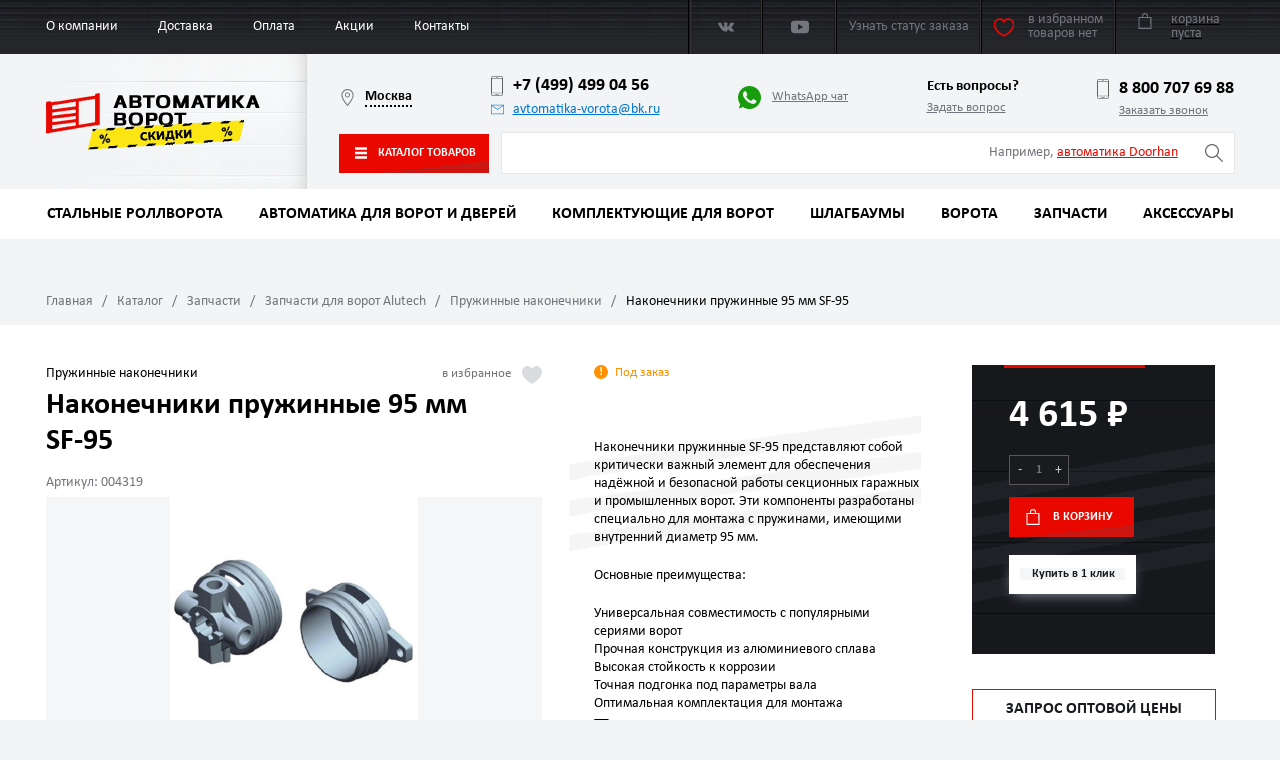

--- FILE ---
content_type: text/html; charset=UTF-8
request_url: https://avtomatika-vorota.ru/catalog/zapchasti/zap/pruzhinnye_nakonechniki/nakonechniki_pruzhinnye_95_mm_sf_95/
body_size: 21623
content:
<!DOCTYPE html>
<html lang="ru">
<head>
    <!-- Global site tag (gtag.js) - Google Analytics -->
<script async src="https://www.googletagmanager.com/gtag/js?id=UA-185126288-1"></script>
<script>
  window.dataLayer = window.dataLayer || [];
  function gtag(){dataLayer.push(arguments);}
  gtag('js', new Date());

  gtag('config', 'UA-185126288-1');
</script>
<meta charset="UTF-8">	
<title>Наконечники пружинные 95 мм SF-95 | Автоматика для ворот</title>
<meta name="keywords" content="Наконечники, пружинные, 95, мм, SF, 95, используются, совместно, пружинами, внутренним , Nice, Алютех, Came, Doorhan, AN-Motors, Comunello, Marantec, FAAC,  ALUTECH" />
<meta name="description" content="Наконечники пружинные 95 мм SF-95 используются совместно с пружинами с внутренним диаметром 95 мм Наконечники пружинные 95 мм. Используются совместно с пружинами с внутренним диаметром 95 мм.. Интернет-магазин по продаже автоматики и комплектующих для автоматических ворот по всей России. Мы официальный партнер ведущих производителей: Nice, Алютех, Came, Doorhan, AN-Motors, Comunello, Marantec, FAAC. 
Шлагбаумы, комплектующие для ворот, запчасти, аксессуары" />
<meta name="viewport" content="width=device-width, initial-scale=1">

<link rel="apple-touch-icon" sizes="180x180" href="/favicon/apple-touch-icon.png">
<link rel="icon" type="image/png" sizes="32x32" href="/favicon/favicon-32x32.png">
<link rel="icon" type="image/png" sizes="16x16" href="/favicon/favicon-16x16.png">
<link rel="manifest" href="/favicon/site.webmanifest">
<link rel="mask-icon" href="/favicon/safari-pinned-tab.svg" color="#e90800">
<link rel="shortcut icon" href="/favicon/favicon.ico">
<meta name="msapplication-TileColor" content="#da532c">
<meta name="msapplication-config" content="/favicon/browserconfig.xml">
<meta name="theme-color" content="#ffffff">	
<link href="/css/normalize.css" rel="stylesheet">
<link href="/css/reset.css" rel="stylesheet">
<link href="/css/fonts.css" rel="stylesheet">
<link href="/libs/swiper/swiper.min.css" rel="stylesheet">
<link href="/libs/rangeslider/ion.rangeSlider.min.css" rel="stylesheet">
<link href="/libs/tooltipster/tooltipster.bundle.min.css" rel="stylesheet">
<link href="/libs/jquery-nice-select/nice-select.css" rel="stylesheet">
<link href="/libs/fancybox3/jquery.fancybox.min.css" rel="stylesheet">
<link href="/css/style.css?v=3" rel="stylesheet">
<link href="/css/added.css?v=4" rel="stylesheet">

<link rel="canonical" href="https://avtomatika-vorota.ru/catalog/zapchasti/zap/pruzhinnye_nakonechniki/nakonechniki_pruzhinnye_95_mm_sf_95/"/>

<script src="/libs/svg4everybody/svg4everybody.min.js"></script>
<script>svg4everybody();</script>
<script src="/libs/jquery/jquery.min.js" defer></script>
<script src="/libs/swiper/swiper.min.js" defer></script>
<script src="/libs/tooltipster/tooltipster.bundle.min.js" defer></script>
<script src="/libs/jquery-nice-select/jquery.nice-select.min.js" defer></script>
<script src="/libs/circle/circle-progress.min.js" defer></script>
<script src="/libs/fancybox3/jquery.fancybox.min.js" defer></script>
<script src="/libs/cleave/cleave.min.js" defer></script>
<script src="https://smartcaptcha.cloud.yandex.ru/captcha.js" async></script>
<script src="/js/ewjscore.js" defer></script>
<script src="/js/ew.plugin.ewcallback.js" defer></script>
<script src="/js/ew.class.basket.js" defer></script>
<script src="/js/ewcode.js?v=2" defer></script></head>
<body>
<div class="page-preloader">
    <div class="preloader"></div>
</div>
<div class="wrapper">
    <div class="back-top">
	<svg class="icon icon-arrow ">
	<use xlink:href="/img/svg/icons.svg#icon-arrow"></use>
	</svg>
</div>
<div class="mobile-icons">
    
                <a class="mobile-icons__item" href="/promotions">
                    <span>Акции</span>
                    <img src="/foto/percent.png" alt="Акции">
                </a>
            
                <a class="mobile-icons__item" href="/catalog">
                    <span>Каталог</span>
                    <img src="/foto/catalog.png" alt="Каталог">
                </a>
            
                <a class="mobile-icons__item" href="/catalog/zapchasti">
                    <span>Запчасти</span>
                    <img src="/foto/repair.png" alt="Запчасти">
                </a>
            
                <a class="mobile-icons__item" href="/contacts">
                    <span>Контакты</span>
                    <img src="/foto/contacts.png" alt="Контакты">
                </a>
            
                <a class="mobile-icons__item" href="tel:+74994990456">
                    
                    <img src="/foto/phone.png" alt="Телефон">
                </a>
            
                <a class="mobile-icons__item" href="https://api.whatsapp.com/send?phone=79263380880">
                    
                    <img src="/foto/whatsapp.png" alt="WhatsApp">
                </a>
            </div>
<div class="navbar-toggle"><span class="icon-bar"></span></div>

<header class="header">
<div class="header__top">
  <div class="container"><a class="mobile-logo" href="/" title="Вернуться на главную страницу"><img src="/img/logo-mobile.png" alt="Автоматика для ворот"></a>
	<ul class="header__menu">
	<li class="header__menu-item"><a href="/about/">О компании</a></li><li class="header__menu-item"><a href="/dostavka/">Доставка</a></li><li class="header__menu-item"><a href="/zakaz_i_oplata/">Оплата</a></li><li class="header__menu-item"><a href="/promotions/">Акции</a></li><li class="header__menu-item"><a href="/contacts/">Контакты</a></li>	</ul>
	<div class="social"><a class="social__item" href="#"  target="_blank" rel="nofollow norefferer"> 
<svg class="icon icon-vk "> 
<use xlink:href="/img/svg/icons.svg#icon-vk"></use></svg></a>

<!--
<a class="social__item" href="#"  target="_blank" rel="nofollow norefferer"> 
<svg class="icon icon-inst "> 
<use xlink:href="/img/svg/icons.svg#icon-inst"></use></svg></a>

<a class="social__item" href="#"  target="_blank" rel="nofollow norefferer"> 
<svg class="icon icon-facebook "> 
<use xlink:href="/img/svg/icons.svg#icon-facebook"></use></svg></a>
-->

<a class="social__item" href="https://www.youtube.com/channel/UC5hq6jgyFMKNGbrM74wb4DA" target="_blank" rel="nofollow norefferer"> 
<svg class="icon icon-youtube "> 
<use xlink:href="/img/svg/icons.svg#icon-youtube"></use> 
</svg></a></div>

      <a class="header__favor" href="#modal-61">
          <p class="_active">Узнать статус заказа</p>
      </a>

	<a class="header__favor " href="/favorites/" id="header__favor">
	  <svg class="icon icon-heart ">
		<use xlink:href="/img/svg/icons.svg#icon-heart"></use>
	  </svg>
	  <p id="favorite_holder" class="_active">в избранном <span>товаров нет</span></p>
	  <p id="favorite_title" class="">в избранном <span><b>0</b> ед. товара</span></p>
    </a>
	
	
	<a class="city" href="#modal-20" title="Выбрать другой город?">
		<svg class="icon icon-map ">
		  <use xlink:href="/img/svg/icons.svg#icon-map"></use>
		</svg><span>Москва</span>
	</a>

	<div class="basket" id="basketWdgt">
	  <a href="/basket/">
		  <svg class="icon icon-basket ">
			<use xlink:href="/img/svg/icons.svg#icon-basket"></use>
		  </svg>
		  <small></small>
		  <div class="basket__cost" id="basket__cost" data-emptybasket="корзина<br>пуста">корзина<br>пуста</div>
	  </a>
	  <div class="basket__block">
		<div class="basket__block-close">
		  <svg class="icon icon-close ">
			<use xlink:href="/img/svg/icons.svg#icon-close"></use>
		  </svg>
		</div>
		<div class="basket__amount">
		  <p>В корзине <span id="wdgt_kol_goods">0</span> ед. товаров</p>
		</div>
		<div class="basket__list" id="basket__list"></div>
		<div class="basket__summ"><a class="btn-span one-click-pay" href="#"><span>Купить в 1 клик</span></a><a class="button" href="/basket/">Перейти в корзину</a>
		  <p>Сумма: <span><i id="summ"></i> ₽</span></p>
		</div>
	  </div>
	</div>
		
  </div>
</div>
<div class="container"><a class="logo" href="/" title="Вернуться на главную страницу"><img src="/docs/logo2_1_11zon.png" alt="Автоматика для ворот"></a>
  <div class="header__all">
	<div class="header__info">
		<a class="city" href="#modal-20" title="Выбрать другой город?">
			<svg class="icon icon-map ">
			  <use xlink:href="/img/svg/icons.svg#icon-map"></use>
			</svg><span>Москва</span>
		</a>
		
		<div class="header__contacts">
			<a class="phone-link" href="tel:+74994990456">
			  <svg class="icon icon-phone ">
				<use xlink:href="/img/svg/icons.svg#icon-phone"></use>
			  </svg>+7 (499) 499 04 56			</a>
			  <a class="email-link" href="mailto:avtomatika-vorota@bk.ru">
			  <svg class="icon icon-email ">
				<use xlink:href="/img/svg/icons.svg#icon-email"></use>
			  </svg>avtomatika-vorota@bk.ru			  </a>
		</div>
		
		<a class="header__whatsapp" href="https://api.whatsapp.com/send?phone=79263380880" target="_blank">
		<svg class="icon icon-whatsapp ">
		  <use xlink:href="/img/svg/icons.svg#icon-whatsapp"></use>
		</svg>WhatsApp чат</a>
		
	  <div class="header__question">
		<h5>Есть вопросы?</h5><a href="#modal-27">Задать вопрос</a>	  </div>
		<div class="header__contacts">
			<a class="phone-link" href="tel:88007076988">
			  <svg class="icon icon-phone ">
				<use xlink:href="/img/svg/icons.svg#icon-phone"></use>
			  </svg>8 800 707 69 88			</a>
			<a class="header__contacts-call" href="#modal-18">Заказать звонок</a>		</div>
	</div>
	
	<a class="button _catalog" href="/catalog/">
	  <svg class="icon icon-menu ">
		<use xlink:href="/img/svg/icons.svg#icon-menu"></use>
	  </svg>Каталог товаров	</a>
	
	<div class="header__search">
	  <form action="/search/">
		<label>
		  <input type="input" name="research" placeholder=""><span>Например, <a href="/catalog/avtomatika_dlya_vorot/?filter[]=50">автоматика Doorhan</a></span>
		</label>
		<button class="loading"><img src="/img/ajax-loader.gif"></button>
		<button>
		  <svg class="icon icon-search ">
			<use xlink:href="/img/svg/icons.svg#icon-search"></use>
		  </svg>
		</button>
	  </form>
	  
	  <div class="search-list" >
		<div id="searchview">
		<div class="goods search-list__item" data-min-quantity="1" data-pid="1703" data-title="Ворота секционные АЛЮТЕХ TREND (+ автоматика AN‑Motors) 3000х3000" data-category-title="Ворота с автоматическим управлением"  data-link="/catalog/vorota/vorota_s_avtomat_upravleniem/auto_trend_3000_3000/" data-price="212703"><div class="search-list__item-img"><img src="/foto/54_1703_teh1-big02482230072020.jpg" alt="Ворота секционные АЛЮТЕХ TREND (+ автоматика AN‑Motors) 3000х3000"></div><div class="search-list__item-text"><p>Ворота с автоматическим управлением</p><a href="/catalog/vorota/vorota_s_avtomat_upravleniem/auto_trend_3000_3000/" class="h3">Ворота секционные АЛЮТЕХ TREND (+ автоматика AN‑Motors) 3000х3000</a></div><div class="search-list__item-price">212 703 ₽</div><div class="amount"><div class="btn-minus">-</div><input type="text" name="kol" data-min="1" value="1"><div class="btn-plus">+</div></div><a class="add_to_cart button _small" href="#">В корзину</a><a class="one-click" href="#" title="Купить в 1 клик"><svg class="icon icon-wallet "><use xlink:href="/img/svg/icons.svg#icon-wallet"></use></svg></a></div><div class="goods search-list__item" data-min-quantity="1" data-pid="1682" data-title="Ворота секционные АЛЮТЕХ TREND 3000х3000 мм (ручное управление)" data-category-title="Ворота с ручным управлением"  data-link="/catalog/vorota/vorota_s_ruchnim_upravleniem/trend_3000_3000/" data-price="188583"><div class="search-list__item-img"><img src="/foto/teh2-big.jpg" alt="Ворота секционные АЛЮТЕХ TREND 3000х3000 мм (ручное управление)"></div><div class="search-list__item-text"><p>Ворота с ручным управлением</p><a href="/catalog/vorota/vorota_s_ruchnim_upravleniem/trend_3000_3000/" class="h3">Ворота секционные АЛЮТЕХ TREND 3000х3000 мм (ручное управление)</a></div><div class="search-list__item-price">188 583 ₽</div><div class="amount"><div class="btn-minus">-</div><input type="text" name="kol" data-min="1" value="1"><div class="btn-plus">+</div></div><a class="add_to_cart button _small" href="#">В корзину</a><a class="one-click" href="#" title="Купить в 1 клик"><svg class="icon icon-wallet "><use xlink:href="/img/svg/icons.svg#icon-wallet"></use></svg></a></div><div class="goods search-list__item" data-min-quantity="1" data-pid="1874" data-title="Ворота секционные АЛЮТЕХ TREND (+ автоматика AN‑Motors) 3000х2500" data-category-title="Ворота с автоматическим управлением"  data-link="/catalog/vorota/vorota_s_avtomat_upravleniem/auto_trend_3000_2500/" data-price="154957"><div class="search-list__item-img"><img src="/foto/59_1874_59_1867_21_1857_96_1847_43_1843_87_1839_70_1835_60_1827_teh1-big02482230072020.jpg" alt="Ворота секционные АЛЮТЕХ TREND (+ автоматика AN‑Motors) 3000х2500"></div><div class="search-list__item-text"><p>Ворота с автоматическим управлением</p><a href="/catalog/vorota/vorota_s_avtomat_upravleniem/auto_trend_3000_2500/" class="h3">Ворота секционные АЛЮТЕХ TREND (+ автоматика AN‑Motors) 3000х2500</a></div><div class="search-list__item-price">154 957 ₽</div><div class="amount"><div class="btn-minus">-</div><input type="text" name="kol" data-min="1" value="1"><div class="btn-plus">+</div></div><a class="add_to_cart button _small" href="#">В корзину</a><a class="one-click" href="#" title="Купить в 1 клик"><svg class="icon icon-wallet "><use xlink:href="/img/svg/icons.svg#icon-wallet"></use></svg></a></div><div class="goods search-list__item" data-min-quantity="1" data-pid="1847" data-title="Ворота секционные АЛЮТЕХ TREND (+ автоматика AN‑Motors) 2750х2500" data-category-title="Ворота с автоматическим управлением"  data-link="/catalog/vorota/vorota_s_avtomat_upravleniem/auto_trend_2750_2500/" data-price="149280"><div class="search-list__item-img"><img src="/foto/96_1847_43_1843_87_1839_70_1835_60_1827_teh1-big02482230072020.jpg" alt="Ворота секционные АЛЮТЕХ TREND (+ автоматика AN‑Motors) 2750х2500"></div><div class="search-list__item-text"><p>Ворота с автоматическим управлением</p><a href="/catalog/vorota/vorota_s_avtomat_upravleniem/auto_trend_2750_2500/" class="h3">Ворота секционные АЛЮТЕХ TREND (+ автоматика AN‑Motors) 2750х2500</a></div><div class="search-list__item-price">149 280 ₽</div><div class="amount"><div class="btn-minus">-</div><input type="text" name="kol" data-min="1" value="1"><div class="btn-plus">+</div></div><a class="add_to_cart button _small" href="#">В корзину</a><a class="one-click" href="#" title="Купить в 1 клик"><svg class="icon icon-wallet "><use xlink:href="/img/svg/icons.svg#icon-wallet"></use></svg></a></div>		</div>
		<a class="btn-span" href="/search/?filter[]=48&sort=5"><span>Показать ещё</span></a>
	  </div>
	  
	</div>
  </div>
</div>
</header>
<nav class="menu">
<ul class="menu__list">
<li class="menu__item _ _dropdown"><a href="/catalog/stalnye-rollvorota/">Стальные роллворота</a><div class="menu__dropdown _special"><div class="submenu"><ul class="submenu__list"><li class="submenu__item"><a href="/catalog/stalnye-rollvorota/">Стальные роллворота</a></li><li class="submenu__item"><a href="/catalog/accessories/">Стальные роллворота 2000х1500</a></li></ul><ul class="submenu__list"><li class="submenu__item">Бренды</li></ul></div><div class="special-offers"><div class="special-offers__item" data-pid="5567" data-title="Комплект Алютех для откатных ворот с шиной 6 м, стальные ролики до 450 кг + RTO-500KIT + рейка 5 шт + LM-L " data-min-quantity="1" data-category-title="Для откатных ворот" data-link="/catalog/komplektuyushchie_dlya_vorot/komplektuyushchie_dlya_otkatnyh_vorot/5567/" data-price="39376"> 
		  <div class="special-offer">
			<div class="badges">
			   
			</div><a class="product__img" href="/catalog/komplektuyushchie_dlya_vorot/komplektuyushchie_dlya_otkatnyh_vorot/5567/"><img src="/foto/27_5547_77773.jpg" alt="Комплект Алютех для откатных ворот с шиной 6 м, стальные ролики до 450 кг + RTO-500KIT + рейка 5 шт + LM-L "/></a>
			<div class="special-offer__text">
			  <p>Для откатных ворот</p>
			  <h3>Комплект Алютех для откатных ворот с шиной 6 м, стальные ролики до 450 кг + RTO-500KIT + рейка 5 шт + LM-L </h3>
			  <span></span>
			</div>
			<div class="special-offer__price">
			  <div class="special-offer__price-old">44 215 ₽</div>
			  <div class="special-offer__price-new">39 376 ₽</div>
			  <div class="amount _dark">
				<div class="btn-minus">-</div>
				<input data-min="1" type="text" value="1" name="kol">
				<div class="btn-plus">+</div>
			  </div>
			  <a class="button _small add_to_cart" href="#">В корзину</a>
			  <a class="one-click" href="#" title="Купить в 1 клик">
				<svg class="icon icon-wallet ">
				  <use xlink:href="/img/svg/icons.svg#icon-wallet"></use>
				</svg></a>
			</div>
		  </div>
		</div><div class="special-offers__item" data-pid="12688" data-title="Стопор ST40 в ассортименте (50 шт)" data-min-quantity="50" data-category-title="Запчасти для роллет" data-link="/catalog/zapchasti/13015/12688/" data-price="27"> 
		  <div class="special-offer">
			<div class="badges">
			   
			</div><a class="product__img" href="/catalog/zapchasti/13015/12688/"><img src="/foto/img_3953.jpg" alt="Стопор ST40 в ассортименте (50 шт)"/></a>
			<div class="special-offer__text">
			  <p>Запчасти для роллет</p>
			  <h3>Стопор ST40 в ассортименте (50 шт)</h3>
			  <span></span>
			</div>
			<div class="special-offer__price">
			  
			  <div class="special-offer__price-new">27 ₽</div>
			  <div class="amount _dark">
				<div class="btn-minus">-</div>
				<input data-min="50" type="text" value="50" name="kol">
				<div class="btn-plus">+</div>
			  </div>
			  <a class="button _small add_to_cart" href="#">В корзину</a>
			  <a class="one-click" href="#" title="Купить в 1 клик">
				<svg class="icon icon-wallet ">
				  <use xlink:href="/img/svg/icons.svg#icon-wallet"></use>
				</svg></a>
			</div>
		  </div>
		</div><div class="special-offers__item" data-pid="5540" data-title="Металлический рамный анкер 10х130" data-min-quantity="1" data-category-title="Парковочное оборудование" data-link="/catalog/accessories/3014/5540/" data-price="27"> 
		  <div class="special-offer">
			<div class="badges">
			   
			</div><a class="product__img" href="/catalog/accessories/3014/5540/"><img src="/foto/c08489aac5a69a01a43aa46c08283fce.jpg" alt="Металлический рамный анкер 10х130"/></a>
			<div class="special-offer__text">
			  <p>Парковочное оборудование</p>
			  <h3>Металлический рамный анкер 10х130</h3>
			  <span></span>
			</div>
			<div class="special-offer__price">
			  
			  <div class="special-offer__price-new">27 ₽</div>
			  <div class="amount _dark">
				<div class="btn-minus">-</div>
				<input data-min="1" type="text" value="1" name="kol">
				<div class="btn-plus">+</div>
			  </div>
			  <a class="button _small add_to_cart" href="#">В корзину</a>
			  <a class="one-click" href="#" title="Купить в 1 клик">
				<svg class="icon icon-wallet ">
				  <use xlink:href="/img/svg/icons.svg#icon-wallet"></use>
				</svg></a>
			</div>
		  </div>
		</div><div class="special-offers__item" data-pid="13582" data-title="Металлический рамный анкер 12х130" data-min-quantity="1" data-category-title="Парковочное оборудование" data-link="/catalog/accessories/3014/13582/" data-price="37"> 
		  <div class="special-offer">
			<div class="badges">
			   
			</div><a class="product__img" href="/catalog/accessories/3014/13582/"><img src="/foto/12_13582_c08489aac5a69a01a43aa46c08283fce.jpg" alt="Металлический рамный анкер 12х130"/></a>
			<div class="special-offer__text">
			  <p>Парковочное оборудование</p>
			  <h3>Металлический рамный анкер 12х130</h3>
			  <span></span>
			</div>
			<div class="special-offer__price">
			  
			  <div class="special-offer__price-new">37 ₽</div>
			  <div class="amount _dark">
				<div class="btn-minus">-</div>
				<input data-min="1" type="text" value="1" name="kol">
				<div class="btn-plus">+</div>
			  </div>
			  <a class="button _small add_to_cart" href="#">В корзину</a>
			  <a class="one-click" href="#" title="Купить в 1 клик">
				<svg class="icon icon-wallet ">
				  <use xlink:href="/img/svg/icons.svg#icon-wallet"></use>
				</svg></a>
			</div>
		  </div>
		</div><div class="special-offers__item" data-pid="12565" data-title="Кольцо дистанционное RD40 (10 шт.)" data-min-quantity="10" data-category-title="Запчасти для роллет" data-link="/catalog/zapchasti/13015/12565/" data-price="45"> 
		  <div class="special-offer">
			<div class="badges">
			   
			</div><a class="product__img" href="/catalog/zapchasti/13015/12565/"><img src="/foto/rd40.jpg" alt="Кольцо дистанционное RD40 (10 шт.)"/></a>
			<div class="special-offer__text">
			  <p>Запчасти для роллет</p>
			  <h3>Кольцо дистанционное RD40 (10 шт.)</h3>
			  <span></span>
			</div>
			<div class="special-offer__price">
			  
			  <div class="special-offer__price-new">45 ₽</div>
			  <div class="amount _dark">
				<div class="btn-minus">-</div>
				<input data-min="10" type="text" value="10" name="kol">
				<div class="btn-plus">+</div>
			  </div>
			  <a class="button _small add_to_cart" href="#">В корзину</a>
			  <a class="one-click" href="#" title="Купить в 1 клик">
				<svg class="icon icon-wallet ">
				  <use xlink:href="/img/svg/icons.svg#icon-wallet"></use>
				</svg></a>
			</div>
		  </div>
		</div><div class="special-offers__item" data-pid="12571" data-title="Кольцо дистанционное RD70 (10 шт)" data-min-quantity="10" data-category-title="Запчасти для роллет" data-link="/catalog/zapchasti/13015/12571/" data-price="63"> 
		  <div class="special-offer">
			<div class="badges">
			   
			</div><a class="product__img" href="/catalog/zapchasti/13015/12571/"><img src="/foto/43_12571_rd40.jpg" alt="Кольцо дистанционное RD70 (10 шт)"/></a>
			<div class="special-offer__text">
			  <p>Запчасти для роллет</p>
			  <h3>Кольцо дистанционное RD70 (10 шт)</h3>
			  <span></span>
			</div>
			<div class="special-offer__price">
			  
			  <div class="special-offer__price-new">63 ₽</div>
			  <div class="amount _dark">
				<div class="btn-minus">-</div>
				<input data-min="10" type="text" value="10" name="kol">
				<div class="btn-plus">+</div>
			  </div>
			  <a class="button _small add_to_cart" href="#">В корзину</a>
			  <a class="one-click" href="#" title="Купить в 1 клик">
				<svg class="icon icon-wallet ">
				  <use xlink:href="/img/svg/icons.svg#icon-wallet"></use>
				</svg></a>
			</div>
		  </div>
		</div><div class="special-offers__item" data-pid="12577" data-title="Кольцо ригельное R60 (10 шт.)" data-min-quantity="10" data-category-title="Запчасти для роллет" data-link="/catalog/zapchasti/13015/12577/" data-price="63"> 
		  <div class="special-offer">
			<div class="badges">
			   
			</div><a class="product__img" href="/catalog/zapchasti/13015/12577/"><img src="/foto/r60.jpg" alt="Кольцо ригельное R60 (10 шт.)"/></a>
			<div class="special-offer__text">
			  <p>Запчасти для роллет</p>
			  <h3>Кольцо ригельное R60 (10 шт.)</h3>
			  <span></span>
			</div>
			<div class="special-offer__price">
			  
			  <div class="special-offer__price-new">63 ₽</div>
			  <div class="amount _dark">
				<div class="btn-minus">-</div>
				<input data-min="10" type="text" value="10" name="kol">
				<div class="btn-plus">+</div>
			  </div>
			  <a class="button _small add_to_cart" href="#">В корзину</a>
			  <a class="one-click" href="#" title="Купить в 1 клик">
				<svg class="icon icon-wallet ">
				  <use xlink:href="/img/svg/icons.svg#icon-wallet"></use>
				</svg></a>
			</div>
		  </div>
		</div><div class="special-offers__item" data-pid="13281" data-title="Кольцо ригельное R40 (50 шт.)
" data-min-quantity="1" data-category-title="Запчасти для роллет" data-link="/catalog/zapchasti/13015/13281/" data-price="63"> 
		  <div class="special-offer">
			<div class="badges">
			   
			</div><a class="product__img" href="/catalog/zapchasti/13015/13281/"><img src="/foto/50_13281_92_12580_r60.jpg" alt="Кольцо ригельное R40 (50 шт.)
"/></a>
			<div class="special-offer__text">
			  <p>Запчасти для роллет</p>
			  <h3>Кольцо ригельное R40 (50 шт.)
</h3>
			  <span></span>
			</div>
			<div class="special-offer__price">
			  
			  <div class="special-offer__price-new">63 ₽</div>
			  <div class="amount _dark">
				<div class="btn-minus">-</div>
				<input data-min="1" type="text" value="1" name="kol">
				<div class="btn-plus">+</div>
			  </div>
			  <a class="button _small add_to_cart" href="#">В корзину</a>
			  <a class="one-click" href="#" title="Купить в 1 клик">
				<svg class="icon icon-wallet ">
				  <use xlink:href="/img/svg/icons.svg#icon-wallet"></use>
				</svg></a>
			</div>
		  </div>
		</div><div class="special-offers__item" data-pid="12568" data-title="Кольцо дистанционное RD60 (10 шт.)" data-min-quantity="10" data-category-title="Запчасти для роллет" data-link="/catalog/zapchasti/13015/12568/" data-price="850"> 
		  <div class="special-offer">
			<div class="badges">
			   
			</div><a class="product__img" href="/catalog/zapchasti/13015/12568/"><img src="/foto/29_12568_rd40.jpg" alt="Кольцо дистанционное RD60 (10 шт.)"/></a>
			<div class="special-offer__text">
			  <p>Запчасти для роллет</p>
			  <h3>Кольцо дистанционное RD60 (10 шт.)</h3>
			  <span></span>
			</div>
			<div class="special-offer__price">
			  
			  <div class="special-offer__price-new">850 ₽</div>
			  <div class="amount _dark">
				<div class="btn-minus">-</div>
				<input data-min="10" type="text" value="10" name="kol">
				<div class="btn-plus">+</div>
			  </div>
			  <a class="button _small add_to_cart" href="#">В корзину</a>
			  <a class="one-click" href="#" title="Купить в 1 клик">
				<svg class="icon icon-wallet ">
				  <use xlink:href="/img/svg/icons.svg#icon-wallet"></use>
				</svg></a>
			</div>
		  </div>
		</div><div class="special-offers__item" data-pid="12580" data-title="Кольцо ригельное R70 (10 шт.)" data-min-quantity="10" data-category-title="Запчасти для роллет" data-link="/catalog/zapchasti/13015/12580/" data-price="88"> 
		  <div class="special-offer">
			<div class="badges">
			   
			</div><a class="product__img" href="/catalog/zapchasti/13015/12580/"><img src="/foto/92_12580_r60.jpg" alt="Кольцо ригельное R70 (10 шт.)"/></a>
			<div class="special-offer__text">
			  <p>Запчасти для роллет</p>
			  <h3>Кольцо ригельное R70 (10 шт.)</h3>
			  <span></span>
			</div>
			<div class="special-offer__price">
			  
			  <div class="special-offer__price-new">88 ₽</div>
			  <div class="amount _dark">
				<div class="btn-minus">-</div>
				<input data-min="10" type="text" value="10" name="kol">
				<div class="btn-plus">+</div>
			  </div>
			  <a class="button _small add_to_cart" href="#">В корзину</a>
			  <a class="one-click" href="#" title="Купить в 1 клик">
				<svg class="icon icon-wallet ">
				  <use xlink:href="/img/svg/icons.svg#icon-wallet"></use>
				</svg></a>
			</div>
		  </div>
		</div><div class="special-offers__item" data-pid="12555" data-title="Пружина тяговая SS1301 (3 шт.)" data-min-quantity="3" data-category-title="Запчасти для роллет" data-link="/catalog/zapchasti/13015/12555/" data-price="165"> 
		  <div class="special-offer">
			<div class="badges">
			   
			</div><a class="product__img" href="/catalog/zapchasti/13015/12555/"><img src="/foto/ss1301.jfif" alt="Пружина тяговая SS1301 (3 шт.)"/></a>
			<div class="special-offer__text">
			  <p>Запчасти для роллет</p>
			  <h3>Пружина тяговая SS1301 (3 шт.)</h3>
			  <span></span>
			</div>
			<div class="special-offer__price">
			  
			  <div class="special-offer__price-new">165 ₽</div>
			  <div class="amount _dark">
				<div class="btn-minus">-</div>
				<input data-min="3" type="text" value="3" name="kol">
				<div class="btn-plus">+</div>
			  </div>
			  <a class="button _small add_to_cart" href="#">В корзину</a>
			  <a class="one-click" href="#" title="Купить в 1 клик">
				<svg class="icon icon-wallet ">
				  <use xlink:href="/img/svg/icons.svg#icon-wallet"></use>
				</svg></a>
			</div>
		  </div>
		</div><div class="special-offers__item" data-pid="1776" data-title="Упор SGN.01.510" data-min-quantity="1" data-category-title="Для откатных ворот" data-link="/catalog/komplektuyushchie_dlya_vorot/komplektuyushchie_dlya_otkatnyh_vorot/upor/" data-price="135"> 
		  <div class="special-offer">
			<div class="badges">
			   
			</div><a class="product__img" href="/catalog/komplektuyushchie_dlya_vorot/komplektuyushchie_dlya_otkatnyh_vorot/upor/"><img src="/foto/pic_56.jpg" alt="Упор SGN.01.510"/></a>
			<div class="special-offer__text">
			  <p>Для откатных ворот</p>
			  <h3>Упор SGN.01.510</h3>
			  <span></span>
			</div>
			<div class="special-offer__price">
			  
			  <div class="special-offer__price-new">135 ₽</div>
			  <div class="amount _dark">
				<div class="btn-minus">-</div>
				<input data-min="1" type="text" value="1" name="kol">
				<div class="btn-plus">+</div>
			  </div>
			  <a class="button _small add_to_cart" href="#">В корзину</a>
			  <a class="one-click" href="#" title="Купить в 1 клик">
				<svg class="icon icon-wallet ">
				  <use xlink:href="/img/svg/icons.svg#icon-wallet"></use>
				</svg></a>
			</div>
		  </div>
		</div></div></div></li><li class="menu__item _ _dropdown"><a href="/catalog/avtomatika_dlya_vorot/">Автоматика для ворот и дверей</a><div class="menu__dropdown _special"><div class="submenu"><ul class="submenu__list"><li class="submenu__item"><a href="/catalog/avtomatika_dlya_vorot/">Автоматика для ворот и дверей</a></li><li class="submenu__item"><a href="/catalog/avtomatika_dlya_vorot/avtomatika_dlya_otkatnyh_vorot/">Автоматика для откатных ворот</a></li><li class="submenu__item"><a href="/catalog/avtomatika_dlya_vorot/avtomatika_dlya_raspashnyh_vorot/">Автоматика для распашных ворот</a></li><li class="submenu__item"><a href="/catalog/avtomatika_dlya_vorot/avtomatika_dlya_garazhnyh_vorot/">Автоматика для гаражных ворот</a></li><li class="submenu__item"><a href="/catalog/avtomatika_dlya_vorot/553/">Автоматика для промышленных ворот</a></li><li class="submenu__item"><a href="/catalog/avtomatika_dlya_vorot/9167/">Автоматика для раздвижных дверей</a></li><li class="submenu__item"><a href="/catalog/avtomatika_dlya_vorot/13861/">Автоматика для распашных дверей</a></li><li class="submenu__item"><a href="/catalog/avtomatika_dlya_vorot/12601/">Автоматика для роллет</a></li></ul><ul class="submenu__list"><li class="submenu__item">Бренды</li><li class="submenu__item"><a href="/catalog/avtomatika_dlya_vorot/?filter=48">Alutech (Беларусь)</a></li><li class="submenu__item"><a href="/catalog/avtomatika_dlya_vorot/?filter=49">Came (Италия)</a></li><li class="submenu__item"><a href="/catalog/avtomatika_dlya_vorot/?filter=50">Doorhan (Россия)</a></li><li class="submenu__item"><a href="/catalog/avtomatika_dlya_vorot/?filter=51">Nice (Италия)</a></li><li class="submenu__item"><a href="/catalog/avtomatika_dlya_vorot/?filter=228">AN-Motors (Китай)</a></li><li class="submenu__item"><a href="/catalog/avtomatika_dlya_vorot/?filter=603">Comunello (Италия)</a></li><li class="submenu__item"><a href="/catalog/avtomatika_dlya_vorot/?filter=616">Marantec (Германия)</a></li><li class="submenu__item"><a href="/catalog/avtomatika_dlya_vorot/?filter=3928">Damast (Россия)</a></li><li class="submenu__item"><a href="/catalog/avtomatika_dlya_vorot/?filter=6168">Ролтэк (Россия)</a></li><li class="submenu__item"><a href="/catalog/avtomatika_dlya_vorot/?filter=13287">Home Gate (Россия)</a></li><li class="submenu__item"><a href="/catalog/avtomatika_dlya_vorot/?filter=13998">FURNITEH (Китай)</a></li></ul></div><div class="special-offers"><div class="special-offers__item" data-pid="13351" data-title="Рейка зубчатая для откатных ворот КАВ ZBR8 (8 мм)" data-min-quantity="1" data-category-title="Автоматика для откатных ворот" data-link="/catalog/avtomatika_dlya_vorot/avtomatika_dlya_otkatnyh_vorot/13351/" data-price="490"> 
		  <div class="special-offer">
			<div class="badges">
			   <div class="badges__item _special">ЦЕНА ЧТО НАДО</div>
			</div><a class="product__img" href="/catalog/avtomatika_dlya_vorot/avtomatika_dlya_otkatnyh_vorot/13351/"><img src="/foto/zbr8-1.jpg" alt="Рейка зубчатая для откатных ворот КАВ ZBR8 (8 мм)"/></a>
			<div class="special-offer__text">
			  <p>Автоматика для откатных ворот</p>
			  <h3>Рейка зубчатая для откатных ворот КАВ ZBR8 (8 мм)</h3>
			  <span></span>
			</div>
			<div class="special-offer__price">
			  <div class="special-offer__price-old">779 ₽</div>
			  <div class="special-offer__price-new">490 ₽</div>
			  <div class="amount _dark">
				<div class="btn-minus">-</div>
				<input data-min="1" type="text" value="1" name="kol">
				<div class="btn-plus">+</div>
			  </div>
			  <a class="button _small add_to_cart" href="#">В корзину</a>
			  <a class="one-click" href="#" title="Купить в 1 клик">
				<svg class="icon icon-wallet ">
				  <use xlink:href="/img/svg/icons.svg#icon-wallet"></use>
				</svg></a>
			</div>
		  </div>
		</div><div class="special-offers__item" data-pid="2676" data-title="Рейка зубчатая для откатных ворот ROA8" data-min-quantity="1" data-category-title="Автоматика для откатных ворот" data-link="/catalog/avtomatika_dlya_vorot/avtomatika_dlya_otkatnyh_vorot/reyka_zubchataya_roa8/" data-price="700"> 
		  <div class="special-offer">
			<div class="badges">
			   <div class="badges__item _discount">РАСПРОДАЖА %</div>
			</div><a class="product__img" href="/catalog/avtomatika_dlya_vorot/avtomatika_dlya_otkatnyh_vorot/reyka_zubchataya_roa8/"><img src="/foto/tmp19245516092020.jpeg" alt="Рейка зубчатая для откатных ворот ROA8"/></a>
			<div class="special-offer__text">
			  <p>Автоматика для откатных ворот</p>
			  <h3>Рейка зубчатая для откатных ворот ROA8</h3>
			  <span></span>
			</div>
			<div class="special-offer__price">
			  <div class="special-offer__price-old">810 ₽</div>
			  <div class="special-offer__price-new">700 ₽</div>
			  <div class="amount _dark">
				<div class="btn-minus">-</div>
				<input data-min="1" type="text" value="1" name="kol">
				<div class="btn-plus">+</div>
			  </div>
			  <a class="button _small add_to_cart" href="#">В корзину</a>
			  <a class="one-click" href="#" title="Купить в 1 клик">
				<svg class="icon icon-wallet ">
				  <use xlink:href="/img/svg/icons.svg#icon-wallet"></use>
				</svg></a>
			</div>
		  </div>
		</div></div></div></li><li class="menu__item _ _dropdown"><a href="/catalog/komplektuyushchie_dlya_vorot/">Комплектующие для ворот</a><div class="menu__dropdown _special"><div class="submenu"><ul class="submenu__list"><li class="submenu__item"><a href="/catalog/komplektuyushchie_dlya_vorot/">Комплектующие для ворот</a></li><li class="submenu__item"><a href="/catalog/komplektuyushchie_dlya_vorot/14138/">Для распашных ворот</a></li><li class="submenu__item"><a href="/catalog/komplektuyushchie_dlya_vorot/komplektuyushchie_dlya_otkatnyh_vorot/">Для откатных ворот</a></li><li class="submenu__item"><a href="/catalog/komplektuyushchie_dlya_vorot/14052/">Каркас</a></li><li class="submenu__item"><a href="/catalog/komplektuyushchie_dlya_vorot/14137/">Калитка</a></li></ul><ul class="submenu__list"><li class="submenu__item">Бренды</li><li class="submenu__item"><a href="/catalog/komplektuyushchie_dlya_vorot/?filter=48">Alutech (Беларусь)</a></li><li class="submenu__item"><a href="/catalog/komplektuyushchie_dlya_vorot/?filter=49">Came (Италия)</a></li><li class="submenu__item"><a href="/catalog/komplektuyushchie_dlya_vorot/?filter=50">Doorhan (Россия)</a></li><li class="submenu__item"><a href="/catalog/komplektuyushchie_dlya_vorot/?filter=228">AN-Motors (Китай)</a></li><li class="submenu__item"><a href="/catalog/komplektuyushchie_dlya_vorot/?filter=6168">Ролтэк (Россия)</a></li><li class="submenu__item"><a href="/catalog/komplektuyushchie_dlya_vorot/?filter=12440">АВТОМАТИКА ВОРОТ (Россия)</a></li><li class="submenu__item"><a href="/catalog/komplektuyushchie_dlya_vorot/?filter=13287">Home Gate (Россия)</a></li></ul></div><div class="special-offers"><div class="special-offers__item" data-pid="10329" data-title="Комплект для откатных ворот с шиной Came L 6 м " data-min-quantity="1" data-category-title="Для откатных ворот" data-link="/catalog/komplektuyushchie_dlya_vorot/komplektuyushchie_dlya_otkatnyh_vorot/10329/" data-price="221541"> 
		  <div class="special-offer">
			<div class="badges">
			   <div class="badges__item _discount">бесплатная доставка*</div><div class="badges__item _special">ЦЕНА ЧТО НАДО</div>
			</div><a class="product__img" href="/catalog/komplektuyushchie_dlya_vorot/komplektuyushchie_dlya_otkatnyh_vorot/10329/"><img src="/foto/cais_l16190005052022.png" alt="Комплект для откатных ворот с шиной Came L 6 м "/></a>
			<div class="special-offer__text">
			  <p>Для откатных ворот</p>
			  <h3>Комплект для откатных ворот с шиной Came L 6 м </h3>
			  <span></span>
			</div>
			<div class="special-offer__price">
			  <div class="special-offer__price-old">227 753 ₽</div>
			  <div class="special-offer__price-new">221 541 ₽</div>
			  <div class="amount _dark">
				<div class="btn-minus">-</div>
				<input data-min="1" type="text" value="1" name="kol">
				<div class="btn-plus">+</div>
			  </div>
			  <a class="button _small add_to_cart" href="#">В корзину</a>
			  <a class="one-click" href="#" title="Купить в 1 клик">
				<svg class="icon icon-wallet ">
				  <use xlink:href="/img/svg/icons.svg#icon-wallet"></use>
				</svg></a>
			</div>
		  </div>
		</div><div class="special-offers__item" data-pid="8959" data-title="Рельс направляющий оцинкованный 6 м Came STAGE LZ 6" data-min-quantity="1" data-category-title="Для откатных ворот" data-link="/catalog/komplektuyushchie_dlya_vorot/komplektuyushchie_dlya_otkatnyh_vorot/8959/" data-price="121200"> 
		  <div class="special-offer">
			<div class="badges">
			   <div class="badges__item _discount">бесплатная доставка*</div>
			</div><a class="product__img" href="/catalog/komplektuyushchie_dlya_vorot/komplektuyushchie_dlya_otkatnyh_vorot/8959/"><img src="/foto/85_8959_stage_lz_1.jpg" alt="Рельс направляющий оцинкованный 6 м Came STAGE LZ 6"/></a>
			<div class="special-offer__text">
			  <p>Для откатных ворот</p>
			  <h3>Рельс направляющий оцинкованный 6 м Came STAGE LZ 6</h3>
			  <span></span>
			</div>
			<div class="special-offer__price">
			  <div class="special-offer__price-old">135 000 ₽</div>
			  <div class="special-offer__price-new">121 200 ₽</div>
			  <div class="amount _dark">
				<div class="btn-minus">-</div>
				<input data-min="1" type="text" value="1" name="kol">
				<div class="btn-plus">+</div>
			  </div>
			  <a class="button _small add_to_cart" href="#">В корзину</a>
			  <a class="one-click" href="#" title="Купить в 1 клик">
				<svg class="icon icon-wallet ">
				  <use xlink:href="/img/svg/icons.svg#icon-wallet"></use>
				</svg></a>
			</div>
		  </div>
		</div></div></div></li><li class="menu__item _ _dropdown"><a href="/catalog/shlagbaum/">Шлагбаумы</a><div class="menu__dropdown _special"><div class="submenu"><ul class="submenu__list"><li class="submenu__item"><a href="/catalog/shlagbaum/">Шлагбаумы</a></li><li class="submenu__item"><a href="/catalog/shlagbaum/9518/">Турникеты</a></li><li class="submenu__item"><a href="/catalog/shlagbaum/272/">Комплекты шлагбаумов</a></li><li class="submenu__item"><a href="/catalog/shlagbaum/3254/">Механические шлагбаумы</a></li><li class="submenu__item"><a href="/catalog/shlagbaum/komplektuyushchie_dlya_shlagbaumov/">Комплектующие для шлагбаумов</a></li><li class="submenu__item"><a href="/catalog/shlagbaum/aksessuary_dlya_shlagbaumov/">Аксессуары для шлагбаумов</a></li></ul><ul class="submenu__list"><li class="submenu__item">Бренды</li><li class="submenu__item"><a href="/catalog/shlagbaum/?filter=48">Alutech (Беларусь)</a></li><li class="submenu__item"><a href="/catalog/shlagbaum/?filter=49">Came (Италия)</a></li><li class="submenu__item"><a href="/catalog/shlagbaum/?filter=50">Doorhan (Россия)</a></li><li class="submenu__item"><a href="/catalog/shlagbaum/?filter=51">Nice (Италия)</a></li><li class="submenu__item"><a href="/catalog/shlagbaum/?filter=228">AN-Motors (Китай)</a></li><li class="submenu__item"><a href="/catalog/shlagbaum/?filter=13287">Home Gate (Россия)</a></li><li class="submenu__item"><a href="/catalog/shlagbaum/?filter=13414">CARDDEX (Россия)</a></li></ul></div><div class="special-offers"><div class="special-offers__item" data-pid="13444" data-title="Комплект механического шлагбаума CARDDEX &quot;MBT-R Стандарт Плюс&quot; (правосторонний) Цена по запросу" data-min-quantity="1" data-category-title="Комплекты шлагбаумов" data-link="/catalog/shlagbaum/272/13444/" data-price=""> 
		  <div class="special-offer">
			<div class="badges">
			   
			</div><a class="product__img" href="/catalog/shlagbaum/272/13444/"><img src="/foto/mbt-splus.jpg" alt="Комплект механического шлагбаума CARDDEX "MBT-R Стандарт Плюс" (правосторонний) Цена по запросу"/></a>
			<div class="special-offer__text">
			  <p>Комплекты шлагбаумов</p>
			  <h3>Комплект механического шлагбаума CARDDEX "MBT-R Стандарт Плюс" (правосторонний) Цена по запросу</h3>
			  <span></span>
			</div>
			<div class="special-offer__price">
			  
			  <div class="special-offer__price-new"> ₽</div>
			  <div class="amount _dark">
				<div class="btn-minus">-</div>
				<input data-min="1" type="text" value="1" name="kol">
				<div class="btn-plus">+</div>
			  </div>
			  <a class="button _small add_to_cart" href="#">В корзину</a>
			  <a class="one-click" href="#" title="Купить в 1 клик">
				<svg class="icon icon-wallet ">
				  <use xlink:href="/img/svg/icons.svg#icon-wallet"></use>
				</svg></a>
			</div>
		  </div>
		</div><div class="special-offers__item" data-pid="13785" data-title="Комплект механического шлагбаума CARDDEX &quot;MBT-L Стандарт плюс&quot; (левосторонний) Цена по запросу" data-min-quantity="1" data-category-title="Комплекты шлагбаумов" data-link="/catalog/shlagbaum/272/13785/" data-price=""> 
		  <div class="special-offer">
			<div class="badges">
			   
			</div><a class="product__img" href="/catalog/shlagbaum/272/13785/"><img src="/foto/90_13785_mbt4.png" alt="Комплект механического шлагбаума CARDDEX "MBT-L Стандарт плюс" (левосторонний) Цена по запросу"/></a>
			<div class="special-offer__text">
			  <p>Комплекты шлагбаумов</p>
			  <h3>Комплект механического шлагбаума CARDDEX "MBT-L Стандарт плюс" (левосторонний) Цена по запросу</h3>
			  <span></span>
			</div>
			<div class="special-offer__price">
			  
			  <div class="special-offer__price-new"> ₽</div>
			  <div class="amount _dark">
				<div class="btn-minus">-</div>
				<input data-min="1" type="text" value="1" name="kol">
				<div class="btn-plus">+</div>
			  </div>
			  <a class="button _small add_to_cart" href="#">В корзину</a>
			  <a class="one-click" href="#" title="Купить в 1 клик">
				<svg class="icon icon-wallet ">
				  <use xlink:href="/img/svg/icons.svg#icon-wallet"></use>
				</svg></a>
			</div>
		  </div>
		</div></div></div></li><li class="menu__item _ _dropdown"><a href="/catalog/vorota/">Ворота</a><div class="menu__dropdown _special"><div class="submenu"><ul class="submenu__list"><li class="submenu__item"><a href="/catalog/vorota/">Ворота</a></li><li class="submenu__item"><a href="/catalog/vorota/vorota_s_avtomat_upravleniem/">Ворота с автоматическим управлением</a></li><li class="submenu__item"><a href="/catalog/vorota/vorota_s_ruchnim_upravleniem/">Ворота с ручным управлением</a></li></ul><ul class="submenu__list"><li class="submenu__item">Бренды</li><li class="submenu__item"><a href="/catalog/vorota/?filter=48">Alutech (Беларусь)</a></li></ul></div><div class="special-offers"><div class="special-offers__item" data-pid="1608" data-title="Ворота секционные АЛЮТЕХ TREND 2500х2125 мм (ручное управление)" data-min-quantity="1" data-category-title="Ворота с ручным управлением" data-link="/catalog/vorota/vorota_s_ruchnim_upravleniem/trend_2500_2125/" data-price="105834"> 
		  <div class="special-offer">
			<div class="badges">
			   <div class="badges__item _special">ЦЕНА ЧТО НАДО</div>
			</div><a class="product__img" href="/catalog/vorota/vorota_s_ruchnim_upravleniem/trend_2500_2125/"><img src="/foto/teh1-big.jpg" alt="Ворота секционные АЛЮТЕХ TREND 2500х2125 мм (ручное управление)"/></a>
			<div class="special-offer__text">
			  <p>Ворота с ручным управлением</p>
			  <h3>Ворота секционные АЛЮТЕХ TREND 2500х2125 мм (ручное управление)</h3>
			  <span></span>
			</div>
			<div class="special-offer__price">
			  
			  <div class="special-offer__price-new">105 834 ₽</div>
			  <div class="amount _dark">
				<div class="btn-minus">-</div>
				<input data-min="1" type="text" value="1" name="kol">
				<div class="btn-plus">+</div>
			  </div>
			  <a class="button _small add_to_cart" href="#">В корзину</a>
			  <a class="one-click" href="#" title="Купить в 1 клик">
				<svg class="icon icon-wallet ">
				  <use xlink:href="/img/svg/icons.svg#icon-wallet"></use>
				</svg></a>
			</div>
		  </div>
		</div><div class="special-offers__item" data-pid="1672" data-title="Ворота секционные АЛЮТЕХ TREND 2500х2250 мм (ручное управление)" data-min-quantity="1" data-category-title="Ворота с ручным управлением" data-link="/catalog/vorota/vorota_s_ruchnim_upravleniem/trend_2500_2250/" data-price="105834"> 
		  <div class="special-offer">
			<div class="badges">
			   <div class="badges__item _special">ЦЕНА ЧТО НАДО</div>
			</div><a class="product__img" href="/catalog/vorota/vorota_s_ruchnim_upravleniem/trend_2500_2250/"><img src="/foto/7_1672_teh1-big.jpg" alt="Ворота секционные АЛЮТЕХ TREND 2500х2250 мм (ручное управление)"/></a>
			<div class="special-offer__text">
			  <p>Ворота с ручным управлением</p>
			  <h3>Ворота секционные АЛЮТЕХ TREND 2500х2250 мм (ручное управление)</h3>
			  <span></span>
			</div>
			<div class="special-offer__price">
			  <div class="special-offer__price-old">112 500 ₽</div>
			  <div class="special-offer__price-new">105 834 ₽</div>
			  <div class="amount _dark">
				<div class="btn-minus">-</div>
				<input data-min="1" type="text" value="1" name="kol">
				<div class="btn-plus">+</div>
			  </div>
			  <a class="button _small add_to_cart" href="#">В корзину</a>
			  <a class="one-click" href="#" title="Купить в 1 клик">
				<svg class="icon icon-wallet ">
				  <use xlink:href="/img/svg/icons.svg#icon-wallet"></use>
				</svg></a>
			</div>
		  </div>
		</div></div></div></li><li class="menu__item _ _dropdown"><a href="/catalog/zapchasti/">Запчасти</a><div class="menu__dropdown _special"><div class="submenu"><ul class="submenu__list"><li class="submenu__item"><a href="/catalog/zapchasti/">Запчасти</a></li><li class="submenu__item"><a href="/catalog/zapchasti/13016/">Запчасти для шлагбаума</a></li><li class="submenu__item"><a href="/catalog/zapchasti/zap/">Запчасти для ворот Alutech</a></li><li class="submenu__item"><a href="/catalog/zapchasti/6046/">Запчасти для ворот Hörmann</a></li><li class="submenu__item"><a href="/catalog/zapchasti/13014/">Запчасти для автоматики</a></li><li class="submenu__item"><a href="/catalog/zapchasti/13015/">Запчасти для роллет</a></li></ul><ul class="submenu__list"><li class="submenu__item">Бренды</li><li class="submenu__item"><a href="/catalog/zapchasti/?filter=47">Hormann (Германия)</a></li><li class="submenu__item"><a href="/catalog/zapchasti/?filter=48">Alutech (Беларусь)</a></li><li class="submenu__item"><a href="/catalog/zapchasti/?filter=49">Came (Италия)</a></li><li class="submenu__item"><a href="/catalog/zapchasti/?filter=50">Doorhan (Россия)</a></li><li class="submenu__item"><a href="/catalog/zapchasti/?filter=51">Nice (Италия)</a></li><li class="submenu__item"><a href="/catalog/zapchasti/?filter=228">AN-Motors (Китай)</a></li></ul></div><div class="special-offers"><div class="special-offers__item" data-pid="12688" data-title="Стопор ST40 в ассортименте (50 шт)" data-min-quantity="50" data-category-title="Запчасти для роллет" data-link="/catalog/zapchasti/13015/12688/" data-price="27"> 
		  <div class="special-offer">
			<div class="badges">
			   
			</div><a class="product__img" href="/catalog/zapchasti/13015/12688/"><img src="/foto/img_3953.jpg" alt="Стопор ST40 в ассортименте (50 шт)"/></a>
			<div class="special-offer__text">
			  <p>Запчасти для роллет</p>
			  <h3>Стопор ST40 в ассортименте (50 шт)</h3>
			  <span></span>
			</div>
			<div class="special-offer__price">
			  
			  <div class="special-offer__price-new">27 ₽</div>
			  <div class="amount _dark">
				<div class="btn-minus">-</div>
				<input data-min="50" type="text" value="50" name="kol">
				<div class="btn-plus">+</div>
			  </div>
			  <a class="button _small add_to_cart" href="#">В корзину</a>
			  <a class="one-click" href="#" title="Купить в 1 клик">
				<svg class="icon icon-wallet ">
				  <use xlink:href="/img/svg/icons.svg#icon-wallet"></use>
				</svg></a>
			</div>
		  </div>
		</div><div class="special-offers__item" data-pid="12565" data-title="Кольцо дистанционное RD40 (10 шт.)" data-min-quantity="10" data-category-title="Запчасти для роллет" data-link="/catalog/zapchasti/13015/12565/" data-price="45"> 
		  <div class="special-offer">
			<div class="badges">
			   
			</div><a class="product__img" href="/catalog/zapchasti/13015/12565/"><img src="/foto/rd40.jpg" alt="Кольцо дистанционное RD40 (10 шт.)"/></a>
			<div class="special-offer__text">
			  <p>Запчасти для роллет</p>
			  <h3>Кольцо дистанционное RD40 (10 шт.)</h3>
			  <span></span>
			</div>
			<div class="special-offer__price">
			  
			  <div class="special-offer__price-new">45 ₽</div>
			  <div class="amount _dark">
				<div class="btn-minus">-</div>
				<input data-min="10" type="text" value="10" name="kol">
				<div class="btn-plus">+</div>
			  </div>
			  <a class="button _small add_to_cart" href="#">В корзину</a>
			  <a class="one-click" href="#" title="Купить в 1 клик">
				<svg class="icon icon-wallet ">
				  <use xlink:href="/img/svg/icons.svg#icon-wallet"></use>
				</svg></a>
			</div>
		  </div>
		</div></div></div></li><li class="menu__item _ _dropdown"><a href="/catalog/accessories/">Аксессуары</a><div class="menu__dropdown _special"><div class="submenu"><ul class="submenu__list"><li class="submenu__item"><a href="/catalog/accessories/">Аксессуары</a></li><li class="submenu__item"><a href="/catalog/accessories/13901/">Пульты и устройства управления</a></li><li class="submenu__item"><a href="/catalog/accessories/13902/">Приёмники</a></li><li class="submenu__item"><a href="/catalog/accessories/117/">Устройства управления</a></li><li class="submenu__item"><a href="/catalog/accessories/116/">Другое</a></li><li class="submenu__item"><a href="/catalog/accessories/497/">Блоки управления</a></li><li class="submenu__item"><a href="/catalog/accessories/1136/">Фотоэлементы</a></li><li class="submenu__item"><a href="/catalog/accessories/1143/">Сигнальные лампы</a></li><li class="submenu__item"><a href="/catalog/accessories/1245/">Устройства безопасности</a></li><li class="submenu__item"><a href="/catalog/accessories/1572/">Обогрев</a></li><li class="submenu__item"><a href="/catalog/accessories/2989/">Аккумуляторные батареи</a></li><li class="submenu__item"><a href="/catalog/accessories/8256/">Болларды</a></li><li class="submenu__item"><a href="/catalog/accessories/12088/">Тент укрывной с люверсами</a></li><li class="submenu__item"><a href="/catalog/accessories/13536/">Тент</a></li></ul><ul class="submenu__list"><li class="submenu__item">Бренды</li><li class="submenu__item"><a href="/catalog/accessories/?filter=47">Hormann (Германия)</a></li><li class="submenu__item"><a href="/catalog/accessories/?filter=48">Alutech (Беларусь)</a></li><li class="submenu__item"><a href="/catalog/accessories/?filter=49">Came (Италия)</a></li><li class="submenu__item"><a href="/catalog/accessories/?filter=50">Doorhan (Россия)</a></li><li class="submenu__item"><a href="/catalog/accessories/?filter=51">Nice (Италия)</a></li><li class="submenu__item"><a href="/catalog/accessories/?filter=228">AN-Motors (Китай)</a></li><li class="submenu__item"><a href="/catalog/accessories/?filter=603">Comunello (Италия)</a></li><li class="submenu__item"><a href="/catalog/accessories/?filter=616">Marantec (Германия)</a></li><li class="submenu__item"><a href="/catalog/accessories/?filter=3018">НПС-Автоматика (Россия)</a></li><li class="submenu__item"><a href="/catalog/accessories/?filter=3306">AREC (Россия)</a></li><li class="submenu__item"><a href="/catalog/accessories/?filter=3436">BFT (Италия)</a></li><li class="submenu__item"><a href="/catalog/accessories/?filter=3928">Damast (Россия)</a></li><li class="submenu__item"><a href="/catalog/accessories/?filter=5013">NERO Electronics (Беларусь)</a></li><li class="submenu__item"><a href="/catalog/accessories/?filter=5717">Прайм Пульт (Россия)</a></li><li class="submenu__item"><a href="/catalog/accessories/?filter=5718">Витек (Россия)</a></li><li class="submenu__item"><a href="/catalog/accessories/?filter=5764">Зитар (Россия)</a></li><li class="submenu__item"><a href="/catalog/accessories/?filter=12092">OXISS</a></li><li class="submenu__item"><a href="/catalog/accessories/?filter=12440">АВТОМАТИКА ВОРОТ (Россия)</a></li><li class="submenu__item"><a href="/catalog/accessories/?filter=13287">Home Gate (Россия)</a></li><li class="submenu__item"><a href="/catalog/accessories/?filter=13414">CARDDEX (Россия)</a></li><li class="submenu__item"><a href="/catalog/accessories/?filter=13942">General (Россия)</a></li></ul></div><div class="special-offers"><div class="special-offers__item" data-pid="8201" data-title="Система защиты стрелы 803XA-0390 CAME" data-min-quantity="1" data-category-title="Устройства безопасности" data-link="/catalog/accessories/1245/8201/" data-price="84116"> 
		  <div class="special-offer">
			<div class="badges">
			   <div class="badges__item _discount">бесплатная доставка*</div>
			</div><a class="product__img" href="/catalog/accessories/1245/8201/"><img src="/foto/72_8201_803xa-0320.jpg" alt="Система защиты стрелы 803XA-0390 CAME"/></a>
			<div class="special-offer__text">
			  <p>Устройства безопасности</p>
			  <h3>Система защиты стрелы 803XA-0390 CAME</h3>
			  <span></span>
			</div>
			<div class="special-offer__price">
			  <div class="special-offer__price-old">86 474 ₽</div>
			  <div class="special-offer__price-new">84 116 ₽</div>
			  <div class="amount _dark">
				<div class="btn-minus">-</div>
				<input data-min="1" type="text" value="1" name="kol">
				<div class="btn-plus">+</div>
			  </div>
			  <a class="button _small add_to_cart" href="#">В корзину</a>
			  <a class="one-click" href="#" title="Купить в 1 клик">
				<svg class="icon icon-wallet ">
				  <use xlink:href="/img/svg/icons.svg#icon-wallet"></use>
				</svg></a>
			</div>
		  </div>
		</div><div class="special-offers__item" data-pid="8110" data-title="Система защиты при столкновении автомобиля со стрелой для шлагбаума G2080 CAME G028011" data-min-quantity="1" data-category-title="Устройства безопасности" data-link="/catalog/accessories/1245/8110/" data-price="68360"> 
		  <div class="special-offer">
			<div class="badges">
			   <div class="badges__item _discount">бесплатная доставка*</div>
			</div><a class="product__img" href="/catalog/accessories/1245/8110/"><img src="/foto/g028011.png" alt="Система защиты при столкновении автомобиля со стрелой для шлагбаума G2080 CAME G028011"/></a>
			<div class="special-offer__text">
			  <p>Устройства безопасности</p>
			  <h3>Система защиты при столкновении автомобиля со стрелой для шлагбаума G2080 CAME G028011</h3>
			  <span></span>
			</div>
			<div class="special-offer__price">
			  <div class="special-offer__price-old">70 277 ₽</div>
			  <div class="special-offer__price-new">68 360 ₽</div>
			  <div class="amount _dark">
				<div class="btn-minus">-</div>
				<input data-min="1" type="text" value="1" name="kol">
				<div class="btn-plus">+</div>
			  </div>
			  <a class="button _small add_to_cart" href="#">В корзину</a>
			  <a class="one-click" href="#" title="Купить в 1 клик">
				<svg class="icon icon-wallet ">
				  <use xlink:href="/img/svg/icons.svg#icon-wallet"></use>
				</svg></a>
			</div>
		  </div>
		</div></div></div></li>

</ul>
</nav>    <main>
        <div class="page-content prdct">
            <div class="breadcrump">
	<a class="breadcrump__link" href="/">Главная</a>
	<a class="breadcrump__link" href="/catalog/" title="Каталог">Каталог</a><a class="breadcrump__link" href="/catalog/zapchasti/" title="Запчасти">Запчасти</a><a class="breadcrump__link" href="/catalog/zapchasti/zap/" title="Запчасти для ворот Alutech">Запчасти для ворот Alutech</a><a class="breadcrump__link" href="/catalog/zapchasti/zap/pruzhinnye_nakonechniki/" title="Пружинные наконечники">Пружинные наконечники</a>	<a class="breadcrump__link _inactive">Наконечники пружинные 95 мм SF-95</a>
</div>
            <div class="bg-white">
                <div class="container">
                    <div class="o-product" itemscope itemtype="https://schema.org/Product">
                        <div class="o-product__content">

                            <div class="favor "
                                 data-pid="4319">
                                <svg class="icon icon-heart ">
                                    <use xlink:href="/img/svg/icons.svg#icon-heart"></use>
                                </svg>
                            </div>

                                                        <div class="o-product__name">
                                <p>Пружинные наконечники</p>
                                <h1 itemprop="name">Наконечники пружинные 95 мм SF-95</h1>
                                <div class="gray">Артикул: 004319</div>
                            </div>
                                                            <div class="o-product-slider">
                                    <div class="swiper-wrapper">
                                        <div class="swiper-slide"><div class="o-product-slide"><a href="/foto/d7a459a4f831af79c5f2509db3b4442c.jpg" class="gallery o-product-slide__img" rel="glav"><img src="/foto/d7a459a4f831af79c5f2509db3b4442c.jpg" alt="Наконечники пружинные 95 мм SF-95" itemprop="image"></a></div></div><div class="swiper-slide"><div class="o-product-slide"><a href="/foto/920135114032021.jpg" class="gallery o-product-slide__img" rel="glav"><img src="/foto/920135114032021.jpg" alt="Наконечники пружинные 95 мм SF-95" itemprop="image"></a></div></div>                                    </div>
                                    <div class="classic-prev">
                                        <svg class="icon icon-arrow ">
                                            <use xlink:href="/img/svg/icons.svg#icon-arrow"></use>
                                        </svg>
                                    </div>
                                    <div class="classic-next">
                                        <svg class="icon icon-arrow ">
                                            <use xlink:href="/img/svg/icons.svg#icon-arrow"></use>
                                        </svg>
                                    </div>
                                </div>

                                <div class="gallery-slider">
                                    <div class="swiper-wrapper">
                                        <div class="swiper-slide"><div class="gallery-slider__item"><img src="/foto/d7a459a4f831af79c5f2509db3b4442c.jpg" alt="Наконечники пружинные 95 мм SF-95" data-bigpic="/foto/d7a459a4f831af79c5f2509db3b4442c.jpg"></div></div><div class="swiper-slide"><div class="gallery-slider__item"><img src="/foto/920135114032021.jpg" alt="Наконечники пружинные 95 мм SF-95" data-bigpic="/foto/920135114032021.jpg"></div></div>                                    </div>
                                </div>

                                <div class="hidden"><a class="gallery" href="/foto/d7a459a4f831af79c5f2509db3b4442c.jpg" rel="glav" title=""> </a><a class="gallery" href="/foto/920135114032021.jpg" rel="glav" title=""> </a></div>

                            
                        </div>
                        <div class="o-product__description">
                            <div class="status ">Под заказ</div>
                            <div itemprop="description">
                                <p>&nbsp;</p>
<p>Наконечники пружинные SF-95 представляют собой критически важный элемент для обеспечения надёжной и безопасной работы секционных гаражных и промышленных ворот. Эти компоненты разработаны специально для монтажа с пружинами, имеющими внутренний диаметр 95 мм.</p>
<p>Основные преимущества:</p>
<ul>
<li>Универсальная совместимость с популярными сериями ворот</li>
<li>Прочная конструкция из алюминиевого сплава</li>
<li>Высокая стойкость к коррозии</li>
<li>Точная подгонка под параметры вала</li>
<li>Оптимальная комплектация для монтажа</li>
</ul>
<h2>Технические характеристики и назначение</h2>
<p><strong>Технические параметры:</strong></p>
<ul>
<li>Внутренний диаметр пружины: 95 мм</li>
<li>Посадочный диаметр вала: 25,4 мм</li>
<li>Длина изделия: 136 мм</li>
<li>Вес комплекта: 0,79 кг</li>
<li>Материал изготовления: алюминиевый сплав</li>
<li>Цвет: серый металлик</li>
</ul>
<p><strong>Совместимость:</strong></p>
<ul>
<li>Гаражные ворота Trend и Prestige</li>
<li>Промышленные ворота ProTrend и ProPlus</li>
<li>Панорамные системы AluTrend, AluPro, AluTherm</li>
</ul>
<p><strong>Области применения:</strong></p>
<ul>
<li>Установка и балансировка торсионных пружин</li>
<li>Обслуживание секционных ворот</li>
<li>Ремонт и замена изношенных компонентов</li>
<li>Профессиональный монтаж ворот</li>
<li>Сервисное обслуживание</li>
</ul>
<p>Наконечники SF-95 обеспечивают надёжную фиксацию пружин на валу, что гарантирует плавный ход створки и снижает нагрузку на приводной механизм, продлевая срок службы всей системы ворот.</p>                            </div>
                            <h3>Технические характеристики:</h3><table class="o-product__specifications">
	<tbody>
<tr><td><span>Производитель</span></td><td><a href="/catalog/zapchasti/zap/pruzhinnye_nakonechniki/?filter[]=48">Alutech (Беларусь)</a></td></tr><tr><td><span>Страна производства</span></td><td><a href="/catalog/zapchasti/zap/pruzhinnye_nakonechniki/?filter[]=1491">Беларусь</a></td></tr><tr><td><span>Срок гарантии</span></td><td><a href="/catalog/zapchasti/zap/pruzhinnye_nakonechniki/?filter[]=1497">2 года</a></td></tr><tr><td><span>Габариты упаковки, мм.</span></td><td>1 место (140x100x100)</td></tr><tr><td><span>Вес упаковки, кг</span></td><td>1,6</td></tr>	</tbody>
</table>
<a class="border-dotted" href="#" id="show_must_params"><span>Все характеристики</span></a>
<meta itemprop="brand" content="Alutech (Беларусь)">				  
<script>
document.addEventListener("DOMContentLoaded", function (){
	/* показываем полную таблицу характеристик при клике на ссылку */
	$('#show_must_params').on('click', function() {
		$('div.o-product__tabs.tabs li.params').click();
		animateScroll('div.o-product__tabs.tabs li.params');
	});
});
</script>                        </div>
                        <div class="o-product__price" itemprop="offers" itemscope itemtype="https://schema.org/Offer">
    <meta itemprop="price" content="4615.00">
    <meta itemprop="priceCurrency" content="RUB">
    <link itemprop="availability" href="http://schema.org/PreOrder">  <div class="block-info _line goods" data-pid="4319" data-title="Наконечники пружинные 95 мм SF-95" data-category-title="Пружинные наконечники" data-link="/catalog/zapchasti/zap/pruzhinnye_nakonechniki/nakonechniki_pruzhinnye_95_mm_sf_95/" data-price="4615">
		<div class="o-product__price-new">4 615 ₽</div>
	<div class="amount _dark">
	  <div class="btn-minus">-</div>
	  <input type="text" data-min="1" name="kol" value="1">
	  <div class="btn-plus">+</div>
	</div>
	<a class="button add_to_cart" href="#" >
	  <svg class="icon icon-basket ">
		<use xlink:href="/img/svg/icons.svg#icon-basket"></use>
	  </svg>В корзину
	</a>
	<a class="btn-span one-click-order" href="#"><span>Купить в 1 клик</span></a>
  </div>
 <p><a class="btn-border" href="#modal-19">Запрос оптовой цены</a> <br />Доставляем транспортной компанией в Ваш город. Отправка товара в течение двух дней</p>
<p>*бесплатная доставка осуществляется только ТК Деловые Линии и ТК ПЭК (при наличии метки)</p></div>

                    </div>
                </div>
            </div>
            <div class="container">
                <div class="page-content__left _padding-zero">

                    
                    <p><div class="spares-preview">
					<h3 class="spares-preview__title">НАЙДЕМ<br>ЗАПЧАСТИ ВОРОТ</h3>
					<p>Пришлите нам заводской номер ворот (бирку) и фотографию сломаной детали - мы постараемся подобрать<br>нужную запчасть</p>
					<a target="_blank" rel="”noreferrer" noopener”="" href="https://api.whatsapp.com/send?phone=79279695460" class="button">Написать в WhatsApp</a>
					<img src="/img/spares/preview/phone.png" alt="" class="spares-preview__img">
				</div></p>


                    <div class="catalog-preview"><img class="catalog-preview__img" src="/img/logo-light.png" alt="" />
<h3 class="catalog-preview__title">КАТАЛОГ ТОВАРОВ</h3>
<p>Уникальная, огромная база товаров, найдется всё</p>
<a class="button" href="/catalog/">СМОТРЕТЬ</a></div><div class="help">
					<img src="/img/help.png" alt="" class="help__img">
					<h4 class="help__title">Остались вопросы о товаре?</h4>
					<p>позвоните или напишите нам</p>
					<p><a href="tel:88007076988" class="help__phone">8 800 707 69 88</a><br>Единый номер поддержки</p>

					<a href="#modal-27" class="button">ЗАДАТЬ ВОПРОС</a>
				</div>
                </div>
                <div class="page-content__right">
                    <div class="o-product__tabs tabs">
                        <ul class="tabs__heading">
                            <li class=" active"><span>Описание</span></li><li class="params "><span>Все характеристики</span></li>                        </ul>
                        <div class="tabs__content active"><p>Наконечники пружинные 95 мм. Используются совместно с пружинами с внутренним диаметром 95 мм. Материал: алюминий. Диаметр вала, мм: 25,4. Вес, кг/пара: 3,2</p></div><div class="tabs__content params ">
	<h3>Технические характеристики:</h3>	<table class="o-product__specifications">
		<tbody>
		<tr><td><span>Производитель</span></td><td><a href="/catalog/zapchasti/zap/pruzhinnye_nakonechniki/?filter[]=48">Alutech (Беларусь)</a></td></tr><tr><td><span>Страна производства</span></td><td><a href="/catalog/zapchasti/zap/pruzhinnye_nakonechniki/?filter[]=1491">Беларусь</a></td></tr><tr><td><span>Срок гарантии</span></td><td><a href="/catalog/zapchasti/zap/pruzhinnye_nakonechniki/?filter[]=1497">2 года</a></td></tr><tr><td><span>Габариты упаковки, мм.</span></td><td>1 место (140x100x100)</td></tr><tr><td><span>Вес упаковки, кг</span></td><td>1,6</td></tr><tr><td><span>Диаметр вала, мм</span></td><td>25,4</td></tr><tr><td><span>Материал</span></td><td>алюминий</td></tr><tr><td><span>Применяемость</span></td><td>Trend, Classic, Prestige</td></tr>		</tbody>
	</table>
	</div>                    </div>
                    <div class="classic-text">
                                                                                            </div>
                </div>
            </div>
            <div class="bg-white">
                <div class="container">
                    <script>
document.addEventListener("DOMContentLoaded", function (){
	// Слайдер с информацией
	if( $('.info-slider').length ) {

		var infoSwiper = new Swiper('.info-slider', {
			autoplay: true,
			autoplay: {
				delay: 6000,
			},
			speed: 2500,
			loop: true,
			spaceBetween: 30,
			
			navigation: {
				nextEl: '.classic-next',
				prevEl: '.classic-prev',
			}
		});
	}
});
</script>                </div>
            </div>
            <div class="container" style="display: block;">
                <div class="map">
  <div class="map__info">
	<h3>Контакты в<br>г. Москва</h3>	<div class="map__contacts">
	  <p class="map__contacts-phone">
		<svg class="icon icon-phone ">
		  <use xlink:href="/img/svg/icons.svg#icon-phone"></use>
		</svg><a href="tel:+74994990456">+7 (499) 499 04 56</a>
	  </p>
	  <p class="map__contacts-time">
		<svg class="icon icon-clock ">
		  <use xlink:href="/img/svg/icons.svg#icon-clock"></use>
		</svg>с 9:00 до 18:00	  </p>
	  <p class="map__contacts-address">
		<svg class="icon icon-map ">
		  <use xlink:href="/img/svg/icons.svg#icon-map"></use>
		</svg>Россия, г. Москва, ул. Ташкентская, д. 28с5	  </p>
	</div>  </div>
  <div id="map"></div>
</div>
<script src="https://api-maps.yandex.ru/2.1/?apikey=367ca739-493d-4615-84cc-62112b08acdf&lang=ru_RU" type="text/javascript" defer> 
</script>
<script>
document.addEventListener("DOMContentLoaded", function (){
	var map,
		data = JSON.parse('{"220":{"id":"220","pretitle":"New","npp":"1","data":"2020-02-13","cansearch":"0","visible":"1","id_pages":"37","cansplit":"1","candel":"1","canfoto":"0","candocs":"1","canguestbook":"0","canmaps":"0","teknode":"2","maxnode":"2","link":"\/","childlink":"","url":"","candrop":"1","childlistview":"1","canadd":"1","inupmenu":"0","indownmenu":"0","ishtmlinfo":"0","hiddencontent":"1","simplycontent":"1","ishashtags":"0","name_hashtags":"","canhashtags":"0","hashtags":"","caninherit":"0","id_inherit":null,"can_apiquery":"0","api_query":"","isgoods":"0","iscategory":"0","css_icon":"yellow","insravnen":"0","isimportant":"0","ishorizontal":"0","filters":null,"title":"\u0414\u0435\u043b\u043e\u0432\u044b\u0435 \u041b\u0438\u043d\u0438\u0438","info":"<p>\u041f\u043e\u0434\u0445\u043e\u0434\u0438\u0442 \u0434\u043b\u044f \u043a\u0440\u0443\u043f\u043d\u043e\u0433\u0430\u0431\u0430\u0440\u0438\u0442\u043d\u044b\u0445 \u0433\u0440\u0443\u0437\u043e\u0432 \u0438 \u043d\u0435\u0434\u043e\u0440\u043e\u0433\u043e! \u0412\u043e\u0437\u043c\u043e\u0436\u0435\u043d \u043d\u0430\u043b\u043e\u0436\u0435\u043d\u043d\u044b\u0439 \u043f\u043b\u0430\u0442\u0435\u0436 \u0432 \u043a\u0430\u0441\u0441\u0443 \u0442\u0440\u0430\u043d\u0441\u043f\u043e\u0440\u0442\u043d\u043e\u0439<\/p>","description":"","clear_dopinfo":"","dopinfo":"","banner":"","id_allblocks":"1","linkblock":"","adr":"","id_pcinherit":null,"i":1,"pic":"\/foto\/nofoto.png","docs":{"4":[{"id":"148","title":"","filename":"\/docs\/business-line.png","info":"","type":"4","filetype":"png","filesize":"10336","id_allblocks":"1","npp":"0","id_pages":"220","i":2,"pic":"\/foto\/nofoto.png","fil":"\/docs\/\/docs\/business-line.png","filesize_intext":"10,09 \u041a\u0411"}]}},"14179":{"id":"14179","pretitle":"New","npp":"2","data":"2025-04-15","cansearch":"0","visible":"1","id_pages":"37","cansplit":"1","candel":"1","canfoto":"0","candocs":"1","canguestbook":"0","canmaps":"0","teknode":"2","maxnode":"2","link":"\/","childlink":"","url":"","candrop":"1","childlistview":"1","canadd":"1","inupmenu":"0","indownmenu":"0","ishtmlinfo":"0","hiddencontent":"1","simplycontent":"1","ishashtags":"0","name_hashtags":"","canhashtags":"0","hashtags":"","caninherit":"0","id_inherit":null,"can_apiquery":"0","api_query":"","isgoods":"0","iscategory":"0","css_icon":"night","insravnen":"0","isimportant":"0","ishorizontal":"0","filters":null,"title":"\u0411\u0430\u0439\u043a\u0430\u043b-\u0421\u0435\u0440\u0432\u0438\u0441","info":"<p>\u0414\u0435\u0439\u0441\u0442\u0432\u0443\u0435\u0442 \u0434\u043e\u043f\u043e\u043b\u043d\u0438\u0442\u0435\u043b\u044c\u043d\u0430\u044f \u0441\u043a\u0438\u0434\u043a\u0430 \u043d\u0430 \u0437\u0430\u043a\u0430\u0437! \u0412\u044b\u0441\u043e\u043a\u0430\u044f \u0441\u043a\u043e\u0440\u043e\u0441\u0442\u044c \u0434\u043e\u0441\u0442\u0430\u0432\u043a\u0438. \u041e\u0442\u0432\u0435\u0442\u0441\u0442\u0432\u0435\u043d\u043d\u043e\u0435 \u0445\u0440\u0430\u043d\u0435\u043d\u0438\u0435 \u0438 \u043a\u0430\u0447\u0435\u0441\u0442\u0432\u0435\u043d\u043d\u0430\u044f \u0443\u043f\u0430\u043a\u043e\u0432\u043a\u0430 \u0433\u0440\u0443\u0437\u043e\u0432.<\/p>","description":"","clear_dopinfo":"","dopinfo":"","banner":"","id_allblocks":"1","linkblock":"","adr":"","id_pcinherit":null,"i":2,"pic":"\/foto\/nofoto.png","docs":{"4":[{"id":"26988","title":"","filename":"\/docs\/baikal.png","info":"","type":"4","filetype":"png","filesize":"24656","id_allblocks":"1","npp":"0","id_pages":"14179","i":5,"pic":"\/foto\/nofoto.png","fil":"\/docs\/\/docs\/baikal.png","filesize_intext":"24,08 \u041a\u0411"}]}},"5579":{"id":"5579","pretitle":"New","npp":"3","data":"2021-07-24","cansearch":"0","visible":"1","id_pages":"37","cansplit":"1","candel":"1","canfoto":"0","candocs":"1","canguestbook":"0","canmaps":"0","teknode":"2","maxnode":"2","link":"\/","childlink":"","url":"","candrop":"1","childlistview":"1","canadd":"1","inupmenu":"0","indownmenu":"0","ishtmlinfo":"0","hiddencontent":"1","simplycontent":"1","ishashtags":"0","name_hashtags":"","canhashtags":"0","hashtags":"","caninherit":"0","id_inherit":null,"can_apiquery":"0","api_query":"","isgoods":"0","iscategory":"0","css_icon":"blue","insravnen":"0","isimportant":"0","ishorizontal":"0","filters":null,"title":"\u041f\u042d\u041a","info":"<p>\u041a\u043e\u043c\u043f\u0430\u043d\u0438\u044f &laquo;<em>\u041f\u042d\u041a<\/em>&raquo; &mdash; \u043a\u0440\u0443\u043f\u043d\u0435\u0439\u0448\u0438\u0439 \u0440\u043e\u0441\u0441\u0438\u0439\u0441\u043a\u0438\u0439 \u0433\u0440\u0443\u0437\u043e\u043f\u0435\u0440\u0435\u0432\u043e\u0437\u0447\u0438\u043a, \u0440\u0430\u0431\u043e\u0442\u0430\u044e\u0449\u0438\u0439 \u043d\u0430 \u0440\u044b\u043d\u043a\u0435 \u0441\u0431\u043e\u0440\u043d\u044b\u0445 \u043f\u0435\u0440\u0435\u0432\u043e\u0437\u043e\u043a \u0441 2001 \u0433\u043e\u0434\u0430.<\/p>","description":"","clear_dopinfo":"","dopinfo":"","banner":"","id_allblocks":"1","linkblock":"","adr":"","id_pcinherit":null,"i":3,"pic":"\/foto\/nofoto.png","docs":{"4":[{"id":"8517","title":"\u041b\u043e\u0433\u043e\u0442\u0438\u043f","filename":"\/docs\/pek.png","info":"","type":"4","filetype":"png","filesize":"9611","id_allblocks":"1","npp":"0","id_pages":"5579","i":4,"pic":"\/foto\/nofoto.png","fil":"\/docs\/\/docs\/pek.png","filesize_intext":"9,39 \u041a\u0411"}]}},"218":{"id":"218","pretitle":"New","npp":"4","data":"2020-02-13","cansearch":"0","visible":"1","id_pages":"37","cansplit":"1","candel":"1","canfoto":"0","candocs":"1","canguestbook":"0","canmaps":"0","teknode":"2","maxnode":"2","link":"\/","childlink":"","url":"","candrop":"1","childlistview":"1","canadd":"1","inupmenu":"0","indownmenu":"0","ishtmlinfo":"0","hiddencontent":"1","simplycontent":"1","ishashtags":"0","name_hashtags":"","canhashtags":"0","hashtags":"","caninherit":"0","id_inherit":null,"can_apiquery":"0","api_query":"","isgoods":"0","iscategory":"0","css_icon":"green","insravnen":"0","isimportant":"0","ishorizontal":"0","filters":null,"title":"\u0421\u0414\u042d\u041a","info":"<p>\u041e\u043f\u0435\u0440\u0430\u0442\u0438\u0432\u043d\u043e, \u043f\u043e\u0434\u0445\u043e\u0434\u0438\u0442 \u0434\u043b\u044f \u043c\u0430\u043b\u044b\u0445 \u0433\u0440\u0443\u0437\u043e\u0432! \u0412\u043e\u0437\u043c\u043e\u0436\u0435\u043d \u043d\u0430\u043b\u043e\u0436\u0435\u043d\u043d\u044b\u0439 \u043f\u043b\u0430\u0442\u0435\u0436 \u0432 \u043a\u0430\u0441\u0441\u0443 \u0442\u0440\u0430\u043d\u0441\u043f\u043e\u0440\u0442\u043d\u043e\u0439<\/p>","description":"","clear_dopinfo":"","dopinfo":"","banner":"","id_allblocks":"1","linkblock":"","adr":"","id_pcinherit":null,"i":4,"pic":"\/foto\/nofoto.png","docs":{"4":[{"id":"146","title":"\u043b\u043e\u0433\u043e\u0442\u0438\u043f","filename":"\/docs\/cdek.png","info":"","type":"4","filetype":"png","filesize":"12239","id_allblocks":"1","npp":"0","id_pages":"218","i":1,"pic":"\/foto\/nofoto.png","fil":"\/docs\/\/docs\/cdek.png","filesize_intext":"11,95 \u041a\u0411"}]}},"2675":{"id":"2675","pretitle":"New","npp":"6","data":"2020-09-10","cansearch":"0","visible":"1","id_pages":"37","cansplit":"1","candel":"1","canfoto":"0","candocs":"1","canguestbook":"0","canmaps":"0","teknode":"2","maxnode":"2","link":"\/","childlink":"","url":"","candrop":"1","childlistview":"1","canadd":"1","inupmenu":"0","indownmenu":"0","ishtmlinfo":"0","hiddencontent":"1","simplycontent":"1","ishashtags":"0","name_hashtags":"","canhashtags":"0","hashtags":"","caninherit":"0","id_inherit":null,"can_apiquery":"0","api_query":"","isgoods":"0","iscategory":"0","css_icon":"","insravnen":"0","isimportant":"0","ishorizontal":"0","filters":null,"title":"\u041a\u043e\u043c\u043f\u0430\u043d\u0438\u044f \u043d\u0430 \u0432\u044b\u0431\u043e\u0440 \u0437\u0430\u043a\u0430\u0437\u0447\u0438\u043a\u0430 (\u043e\u043f\u043b\u0430\u0447\u0438\u0432\u0430\u0435\u0442\u0441\u044f \u043e\u0442\u0434\u0435\u043b\u044c\u043d\u043e)","info":"<p>\u041e\u0442\u0433\u0440\u0443\u0437\u043a\u0430 \u0442\u043e\u0432\u0430\u0440\u0430 \u0432\u043e\u0437\u043c\u043e\u0436\u043d\u0430 \u0442\u043e\u043b\u044c\u043a\u043e \u043f\u043e \u043f\u0440\u0435\u0434\u043e\u043f\u043b\u0430\u0442\u0435.<\/p>","description":"","clear_dopinfo":"","dopinfo":"","banner":"","id_allblocks":"1","linkblock":"","adr":"","id_pcinherit":null,"i":5,"pic":"\/foto\/nofoto.png","docs":{"4":[{"id":"5289","title":"","filename":"\/docs\/cdek3.png","info":"","type":"4","filetype":"png","filesize":"3133","id_allblocks":"1","npp":"0","id_pages":"2675","i":3,"pic":"\/foto\/nofoto.png","fil":"\/docs\/\/docs\/cdek3.png","filesize_intext":"3,06 \u041a\u0411"}]}},"14309":{"id":"14309","pretitle":"New","npp":"8","data":"2025-10-27","cansearch":"0","visible":"1","id_pages":"37","cansplit":"1","candel":"1","canfoto":"0","candocs":"1","canguestbook":"0","canmaps":"0","teknode":"2","maxnode":"2","link":"\/","childlink":"","url":"","candrop":"1","childlistview":"1","canadd":"1","inupmenu":"0","indownmenu":"0","ishtmlinfo":"0","hiddencontent":"1","simplycontent":"1","ishashtags":"0","name_hashtags":"","canhashtags":"0","hashtags":"","caninherit":"0","id_inherit":null,"can_apiquery":"0","api_query":"","isgoods":"0","iscategory":"0","css_icon":"violet","insravnen":"0","isimportant":"0","ishorizontal":"0","filters":null,"title":"\u0412\u043e\u0437\u043e\u0432\u043e\u0437","info":"","description":"","clear_dopinfo":"","dopinfo":"","banner":"","id_allblocks":"1","linkblock":"","adr":"","id_pcinherit":null,"i":6,"pic":"\/foto\/nofoto.png","docs":{"4":[{"id":"27559","title":"\u041b\u043e\u0433\u043e\u0442\u0438\u043f","filename":"\/docs\/untitled-1.png","info":"","type":"4","filetype":"png","filesize":"3362","id_allblocks":"1","npp":"0","id_pages":"14309","i":6,"pic":"\/foto\/nofoto.png","fil":"\/docs\/\/docs\/untitled-1.png","filesize_intext":"3,28 \u041a\u0411"}]}}}'),
		coordX = parseInt('55.7001'),
		coordY = parseInt('37.8054'),
		startZoom = parseInt('9');
		
	ymaps.ready(init);

	function init(){
		// Создание карты.
		map = new ymaps.Map("map", {
			center: [coordX, coordY],
			zoom: startZoom
		}, {
			searchControlProvider: 'yandex#search'
		});

		map.controls.remove('zoomControl');

		 // Получим ссылку на добавленный элемент управления.
    	map.controls.add('zoomControl', {
		    size: 'small',
		    float: 'none',
		    position: {
		        bottom: '100px',
		        right: '10px'
		    }
		});

		$('.map__info').show();
		//console.log(data);

		//перебор транспортных компаний
		for (let i=0; i<data.length; i++) {
			//ajax запрос 
			$.post ('/ajax/delivery.php', {
				mode: 1,
				pid: data[i].id,
				postcode: '101000',
				cityID: '7700000000000',
				id_guid: '0c5b2444-70a0-4932-980c-b4dc0d3f02b5'
			}, function (result){
				if(result)
				{	
					var otv = JSON.parse(result); 
					if(otv[0]==1)
						//выгрузка меток на карту
						setLayouts(map, otv, data[i].css_icon, data[i].title, false);	

				}
			})
			.fail(function() {
				//uialert ("Ошибка запроса пунктов выдачи транспортных компаний.");
			});
		}
		//----------------------//
	}
});
</script>
                <div class="special-title">
  <div class="special-title__left">
	<h3 class="tt-u line-bottom">Схожее оборудование</h3>
  </div>
  <div class="special-title__right">
	<div class="look-also">
		<h3 class="tt-u">смотрите также:</h3><a href="https://avtomatika-vorota.ru/catalog/komplektuyushchie_dlya_vorot/">Комплектующие для откатных ворот</a><a href="https://avtomatika-vorota.ru/catalog/avtomatika_dlya_vorot/">Автоматика Doorhan</a><a href="https://avtomatika-vorota.ru/catalog/shlagbaum/">Шлагбаумы Алютех</a>	</div>
  </div>
</div>
<div class="products-slider">
  <div class="swiper-container">
	<div class="swiper-wrapper">
		<div class="swiper-slide"><div class="product goods" data-min-quantity="1" data-pid="5567" data-title="Комплект Алютех для откатных ворот с шиной 6 м, стальные ролики до 450 кг + RTO-500KIT + рейка 5 шт + LM-L " data-category-title="Для откатных ворот" data-link="/catalog/komplektuyushchie_dlya_vorot/komplektuyushchie_dlya_otkatnyh_vorot/5567/" data-price="39376"><div class="badges">  </div><div class="favor " data-pid="5567"><svg class="icon icon-heart "><use xlink:href="/img/svg/icons.svg#icon-heart"></use></svg></div><div class="product__preview"><div class="product__preview-item"><img src="" data-src="/foto/27_5547_77773.jpg" data-bigfoto="/foto/27_5547_77773.jpg" alt="Комплект Алютех для откатных ворот с шиной 6 м, стальные ролики до 450 кг + RTO-500KIT + рейка 5 шт + LM-L "/></div><div class="product__preview-item"><img src="" data-src="/foto/montazhnyj-komplekt-rto14495325112022.jpg" data-bigfoto="/foto/montazhnyj-komplekt-rto14495325112022.jpg" alt="Комплект Алютех для откатных ворот с шиной 6 м, стальные ролики до 450 кг + RTO-500KIT + рейка 5 шт + LM-L "/></div><div class="product__preview-item"><img src="" data-src="/foto/41_5567_fknrw3g00655300805202014280825062021.jpg" data-bigfoto="/foto/41_5567_fknrw3g00655300805202014280825062021.jpg" alt="Комплект Алютех для откатных ворот с шиной 6 м, стальные ролики до 450 кг + RTO-500KIT + рейка 5 шт + LM-L "/></div><div class="product__preview-item"><img src="" data-src="/foto/38_5567_3_5563_0_5547_96_2135_40_1956_4_1948_52_1888_97_1770_87_1766_82_1762_49_1738_85_1730_3a531f9ba88c53a96c0b0bb29667eb40-1200x800.jpg" data-bigfoto="/foto/38_5567_3_5563_0_5547_96_2135_40_1956_4_1948_52_1888_97_1770_87_1766_82_1762_49_1738_85_1730_3a531f9ba88c53a96c0b0bb29667eb40-1200x800.jpg" alt="Комплект Алютех для откатных ворот с шиной 6 м, стальные ролики до 450 кг + RTO-500KIT + рейка 5 шт + LM-L "/></div><div class="product__preview-item"><img src="" data-src="/foto/61_5567_94_5563_97_5547_82_2135_58_1956_64_1948_43_1888_tmp13492630072020.jpeg" data-bigfoto="/foto/61_5567_94_5563_97_5547_82_2135_58_1956_64_1948_43_1888_tmp13492630072020.jpeg" alt="Комплект Алютех для откатных ворот с шиной 6 м, стальные ролики до 450 кг + RTO-500KIT + рейка 5 шт + LM-L "/></div><div class="product__preview-item"><img src="" data-src="/foto/89_5567_62_5563_8_5547_4_2135_35_1956_70_1948_11_1888_pic_5413465130072020.jpg" data-bigfoto="/foto/89_5567_62_5563_8_5547_4_2135_35_1956_70_1948_11_1888_pic_5413465130072020.jpg" alt="Комплект Алютех для откатных ворот с шиной 6 м, стальные ролики до 450 кг + RTO-500KIT + рейка 5 шт + LM-L "/></div><div class="product__preview-item"><img src="" data-src="/foto/62_5567_34_5563_43_5547_43_2135_87_1956_25_1948_68_1888_pic_5513471630072020.jpg" data-bigfoto="/foto/62_5567_34_5563_43_5547_43_2135_87_1956_25_1948_68_1888_pic_5513471630072020.jpg" alt="Комплект Алютех для откатных ворот с шиной 6 м, стальные ролики до 450 кг + RTO-500KIT + рейка 5 шт + LM-L "/></div><div class="product__preview-item"><img src="" data-src="/foto/92_5567_30_5563_25_5547_4_2135_88_1956_37_1948_86_1888_pic_5013472530072020.jpg" data-bigfoto="/foto/92_5567_30_5563_25_5547_4_2135_88_1956_37_1948_86_1888_pic_5013472530072020.jpg" alt="Комплект Алютех для откатных ворот с шиной 6 м, стальные ролики до 450 кг + RTO-500KIT + рейка 5 шт + LM-L "/></div><div class="product__preview-item"><img src="" data-src="/foto/5_5567_12_5563_60_5547_35_2135_50_1956_49_1948_99_1888_pic_4713473230072020.jpg" data-bigfoto="/foto/5_5567_12_5563_60_5547_35_2135_50_1956_49_1948_99_1888_pic_4713473230072020.jpg" alt="Комплект Алютех для откатных ворот с шиной 6 м, стальные ролики до 450 кг + RTO-500KIT + рейка 5 шт + LM-L "/></div><div class="product__preview-item"><img src="" data-src="/foto/29_5567_80_5563_62_5547_79_2135_80_1956_14_1948_56_1888_pic_5113474530072020.jpg" data-bigfoto="/foto/29_5567_80_5563_62_5547_79_2135_80_1956_14_1948_56_1888_pic_5113474530072020.jpg" alt="Комплект Алютех для откатных ворот с шиной 6 м, стальные ролики до 450 кг + RTO-500KIT + рейка 5 шт + LM-L "/></div><div class="product__preview-item"><img src="" data-src="/foto/69_5567_68_5563_75_5547_3_2135_25_1956_59_1948_84_1888_pic_5713475230072020.jpg" data-bigfoto="/foto/69_5567_68_5563_75_5547_3_2135_25_1956_59_1948_84_1888_pic_5713475230072020.jpg" alt="Комплект Алютех для откатных ворот с шиной 6 м, стальные ролики до 450 кг + RTO-500KIT + рейка 5 шт + LM-L "/></div><div class="product__preview-item"><img src="" data-src="/foto/56_5567_52_5563_0_5547_tmp03255413082020.jpeg" data-bigfoto="/foto/56_5567_52_5563_0_5547_tmp03255413082020.jpeg" alt="Комплект Алютех для откатных ворот с шиной 6 м, стальные ролики до 450 кг + RTO-500KIT + рейка 5 шт + LM-L "/></div><div class="product__preview-item"><img src="" data-src="/foto/42_5567_79_5563_28_5547_11_2135_61_1956_52_1948_22_1888_pic_5613475830072020.jpg" data-bigfoto="/foto/42_5567_79_5563_28_5547_11_2135_61_1956_52_1948_22_1888_pic_5613475830072020.jpg" alt="Комплект Алютех для откатных ворот с шиной 6 м, стальные ролики до 450 кг + RTO-500KIT + рейка 5 шт + LM-L "/></div></div><div class="product-test"><a class="product__img" href="/catalog/komplektuyushchie_dlya_vorot/komplektuyushchie_dlya_otkatnyh_vorot/5567/"><img src="/foto/27_5547_77773.jpg" alt="Комплект Алютех для откатных ворот с шиной 6 м, стальные ролики до 450 кг + RTO-500KIT + рейка 5 шт + LM-L "/></a></div><div class="status _available">В наличии</div><div class="product__text"><span>Для откатных ворот</span><h3><a href="/catalog/komplektuyushchie_dlya_vorot/komplektuyushchie_dlya_otkatnyh_vorot/5567/">Комплект Алютех для откатных ворот с шиной 6 м, стальные ролики до 450 кг + RTO-500KIT + рейка 5 шт + LM-L </a></h3><p>Полный комплект для изготовления автоматических откатных ворот</p></div><div class="product__price"><div class="product__price-old">44 215 ₽</div><div class="product__price-new">39 376 ₽</div><div class="amount"><div class="btn-minus">-</div><input type="text" name="kol" data-min="1" value="1"/><div class="btn-plus">+</div></div><a class="add_to_cart button _small" href="#">В корзину</a><a class="one-click" title="Купить в 1 клик"><svg class="icon icon-wallet"><use xlink:href="/img/svg/icons.svg#icon-wallet"></use></svg></a></div><div class="product__border"><div class="product__descrip"></div></div></div></div><div class="swiper-slide"><div class="product goods" data-min-quantity="50" data-pid="12688" data-title="Стопор ST40 в ассортименте (50 шт)" data-category-title="Запчасти для роллет" data-link="/catalog/zapchasti/13015/12688/" data-price="27"><div class="badges">  </div><div class="favor " data-pid="12688"><svg class="icon icon-heart "><use xlink:href="/img/svg/icons.svg#icon-heart"></use></svg></div><div class="product__preview"><div class="product__preview-item"><img src="" data-src="/foto/img_3953.jpg" data-bigfoto="/foto/img_3953.jpg" alt="Стопор ST40 в ассортименте (50 шт)"/></div><div class="product__preview-item"><img src="" data-src="/foto/22222.jpg" data-bigfoto="/foto/22222.jpg" alt="Стопор ST40 в ассортименте (50 шт)"/></div><div class="product__preview-item"><img src="" data-src="/foto/33333.jpg" data-bigfoto="/foto/33333.jpg" alt="Стопор ST40 в ассортименте (50 шт)"/></div><div class="product__preview-item"><img src="" data-src="/foto/img_9147.jpg" data-bigfoto="/foto/img_9147.jpg" alt="Стопор ST40 в ассортименте (50 шт)"/></div><div class="product__preview-item"><img src="" data-src="/foto/whatsapp-image-2022-09-08-at-10.52.21.jpg" data-bigfoto="/foto/whatsapp-image-2022-09-08-at-10.52.21.jpg" alt="Стопор ST40 в ассортименте (50 шт)"/></div></div><div class="product-test"><a class="product__img" href="/catalog/zapchasti/13015/12688/"><img src="/foto/img_3953.jpg" alt="Стопор ST40 в ассортименте (50 шт)"/></a></div><div class="status _available">В наличии</div><div class="product__text"><span>Запчасти для роллет</span><h3><a href="/catalog/zapchasti/13015/12688/">Стопор ST40 в ассортименте (50 шт)</a></h3><p>Идет в комплекте с винтом. Длина 40 мм. Полиэтиленовый.</p></div><div class="product__price"><div class="product__price-new">27 ₽</div><div class="amount"><div class="btn-minus">-</div><input type="text" name="kol" data-min="50" value="50"/><div class="btn-plus">+</div></div><a class="add_to_cart button _small" href="#">В корзину</a><a class="one-click" title="Купить в 1 клик"><svg class="icon icon-wallet"><use xlink:href="/img/svg/icons.svg#icon-wallet"></use></svg></a></div><div class="product__border"><div class="product__descrip"> <table class="product__characteristic"><tr><td></td><td></td></tr><tr><td></td><td></td></tr><tr><td></td><td></td></tr><tr><td></td><td></td></tr><tr><td></td><td></td></tr><tr><td></td><td></td></tr><tr><td></td><td></td></tr><tr><td></td><td></td></tr><tr><td></td><td></td></tr></table></div></div></div></div><div class="swiper-slide"><div class="product goods" data-min-quantity="1" data-pid="5540" data-title="Металлический рамный анкер 10х130" data-category-title="Парковочное оборудование" data-link="/catalog/accessories/3014/5540/" data-price="27"><div class="badges">  </div><div class="favor " data-pid="5540"><svg class="icon icon-heart "><use xlink:href="/img/svg/icons.svg#icon-heart"></use></svg></div><div class="product__preview"><div class="product__preview-item"><img src="" data-src="/foto/c08489aac5a69a01a43aa46c08283fce.jpg" data-bigfoto="/foto/c08489aac5a69a01a43aa46c08283fce.jpg" alt="Металлический рамный анкер 10х130"/></div></div><div class="product-test"><a class="product__img" href="/catalog/accessories/3014/5540/"><img src="/foto/c08489aac5a69a01a43aa46c08283fce.jpg" alt="Металлический рамный анкер 10х130"/></a></div><div class="status _available">В наличии</div><div class="product__text"><span>Парковочное оборудование</span><h3><a href="/catalog/accessories/3014/5540/">Металлический рамный анкер 10х130</a></h3><p></p></div><div class="product__price"><div class="product__price-new">27 ₽</div><div class="amount"><div class="btn-minus">-</div><input type="text" name="kol" data-min="1" value="1"/><div class="btn-plus">+</div></div><a class="add_to_cart button _small" href="#">В корзину</a><a class="one-click" title="Купить в 1 клик"><svg class="icon icon-wallet"><use xlink:href="/img/svg/icons.svg#icon-wallet"></use></svg></a></div><div class="product__border"><div class="product__descrip"></div></div></div></div><div class="swiper-slide"><div class="product goods" data-min-quantity="1" data-pid="13582" data-title="Металлический рамный анкер 12х130" data-category-title="Парковочное оборудование" data-link="/catalog/accessories/3014/13582/" data-price="37"><div class="badges">  </div><div class="favor " data-pid="13582"><svg class="icon icon-heart "><use xlink:href="/img/svg/icons.svg#icon-heart"></use></svg></div><div class="product__preview"><div class="product__preview-item"><img src="" data-src="/foto/12_13582_c08489aac5a69a01a43aa46c08283fce.jpg" data-bigfoto="/foto/12_13582_c08489aac5a69a01a43aa46c08283fce.jpg" alt="Металлический рамный анкер 12х130"/></div></div><div class="product-test"><a class="product__img" href="/catalog/accessories/3014/13582/"><img src="/foto/12_13582_c08489aac5a69a01a43aa46c08283fce.jpg" alt="Металлический рамный анкер 12х130"/></a></div><div class="status _available">В наличии</div><div class="product__text"><span>Парковочное оборудование</span><h3><a href="/catalog/accessories/3014/13582/">Металлический рамный анкер 12х130</a></h3><p></p></div><div class="product__price"><div class="product__price-new">37 ₽</div><div class="amount"><div class="btn-minus">-</div><input type="text" name="kol" data-min="1" value="1"/><div class="btn-plus">+</div></div><a class="add_to_cart button _small" href="#">В корзину</a><a class="one-click" title="Купить в 1 клик"><svg class="icon icon-wallet"><use xlink:href="/img/svg/icons.svg#icon-wallet"></use></svg></a></div><div class="product__border"><div class="product__descrip"></div></div></div></div><div class="swiper-slide"><div class="product goods" data-min-quantity="10" data-pid="12565" data-title="Кольцо дистанционное RD40 (10 шт.)" data-category-title="Запчасти для роллет" data-link="/catalog/zapchasti/13015/12565/" data-price="45"><div class="badges">  </div><div class="favor " data-pid="12565"><svg class="icon icon-heart "><use xlink:href="/img/svg/icons.svg#icon-heart"></use></svg></div><div class="product__preview"><div class="product__preview-item"><img src="" data-src="/foto/rd40.jpg" data-bigfoto="/foto/rd40.jpg" alt="Кольцо дистанционное RD40 (10 шт.)"/></div></div><div class="product-test"><a class="product__img" href="/catalog/zapchasti/13015/12565/"><img src="/foto/rd40.jpg" alt="Кольцо дистанционное RD40 (10 шт.)"/></a></div><div class="status _available">В наличии</div><div class="product__text"><span>Запчасти для роллет</span><h3><a href="/catalog/zapchasti/13015/12565/">Кольцо дистанционное RD40 (10 шт.)</a></h3><p>Для валов октогональных RT40. Полиэтиленовое.</p></div><div class="product__price"><div class="product__price-new">45 ₽</div><div class="amount"><div class="btn-minus">-</div><input type="text" name="kol" data-min="10" value="10"/><div class="btn-plus">+</div></div><a class="add_to_cart button _small" href="#">В корзину</a><a class="one-click" title="Купить в 1 клик"><svg class="icon icon-wallet"><use xlink:href="/img/svg/icons.svg#icon-wallet"></use></svg></a></div><div class="product__border"><div class="product__descrip"></div></div></div></div><div class="swiper-slide"><div class="product goods" data-min-quantity="10" data-pid="12571" data-title="Кольцо дистанционное RD70 (10 шт)" data-category-title="Запчасти для роллет" data-link="/catalog/zapchasti/13015/12571/" data-price="63"><div class="badges">  </div><div class="favor " data-pid="12571"><svg class="icon icon-heart "><use xlink:href="/img/svg/icons.svg#icon-heart"></use></svg></div><div class="product__preview"><div class="product__preview-item"><img src="" data-src="/foto/43_12571_rd40.jpg" data-bigfoto="/foto/43_12571_rd40.jpg" alt="Кольцо дистанционное RD70 (10 шт)"/></div></div><div class="product-test"><a class="product__img" href="/catalog/zapchasti/13015/12571/"><img src="/foto/43_12571_rd40.jpg" alt="Кольцо дистанционное RD70 (10 шт)"/></a></div><div class="status _available">В наличии</div><div class="product__text"><span>Запчасти для роллет</span><h3><a href="/catalog/zapchasti/13015/12571/">Кольцо дистанционное RD70 (10 шт)</a></h3><p>Для вала октогонального RT70. Полиэтиленовое.</p></div><div class="product__price"><div class="product__price-new">63 ₽</div><div class="amount"><div class="btn-minus">-</div><input type="text" name="kol" data-min="10" value="10"/><div class="btn-plus">+</div></div><a class="add_to_cart button _small" href="#">В корзину</a><a class="one-click" title="Купить в 1 клик"><svg class="icon icon-wallet"><use xlink:href="/img/svg/icons.svg#icon-wallet"></use></svg></a></div><div class="product__border"><div class="product__descrip"></div></div></div></div><div class="swiper-slide"><div class="product goods" data-min-quantity="10" data-pid="12577" data-title="Кольцо ригельное R60 (10 шт.)" data-category-title="Запчасти для роллет" data-link="/catalog/zapchasti/13015/12577/" data-price="63"><div class="badges">  </div><div class="favor " data-pid="12577"><svg class="icon icon-heart "><use xlink:href="/img/svg/icons.svg#icon-heart"></use></svg></div><div class="product__preview"><div class="product__preview-item"><img src="" data-src="/foto/r60.jpg" data-bigfoto="/foto/r60.jpg" alt="Кольцо ригельное R60 (10 шт.)"/></div></div><div class="product-test"><a class="product__img" href="/catalog/zapchasti/13015/12577/"><img src="/foto/r60.jpg" alt="Кольцо ригельное R60 (10 шт.)"/></a></div><div class="status _available">В наличии</div><div class="product__text"><span>Запчасти для роллет</span><h3><a href="/catalog/zapchasti/13015/12577/">Кольцо ригельное R60 (10 шт.)</a></h3><p>Для валов октогональных RT60. Алюминиевая.</p></div><div class="product__price"><div class="product__price-new">63 ₽</div><div class="amount"><div class="btn-minus">-</div><input type="text" name="kol" data-min="10" value="10"/><div class="btn-plus">+</div></div><a class="add_to_cart button _small" href="#">В корзину</a><a class="one-click" title="Купить в 1 клик"><svg class="icon icon-wallet"><use xlink:href="/img/svg/icons.svg#icon-wallet"></use></svg></a></div><div class="product__border"><div class="product__descrip"></div></div></div></div><div class="swiper-slide"><div class="product goods" data-min-quantity="1" data-pid="13281" data-title="Кольцо ригельное R40 (50 шт.)
" data-category-title="Запчасти для роллет" data-link="/catalog/zapchasti/13015/13281/" data-price="63"><div class="badges">  </div><div class="favor " data-pid="13281"><svg class="icon icon-heart "><use xlink:href="/img/svg/icons.svg#icon-heart"></use></svg></div><div class="product__preview"><div class="product__preview-item"><img src="" data-src="/foto/50_13281_92_12580_r60.jpg" data-bigfoto="/foto/50_13281_92_12580_r60.jpg" alt="Кольцо ригельное R40 (50 шт.)
"/></div></div><div class="product-test"><a class="product__img" href="/catalog/zapchasti/13015/13281/"><img src="/foto/50_13281_92_12580_r60.jpg" alt="Кольцо ригельное R40 (50 шт.)
"/></a></div><div class="status _available">В наличии</div><div class="product__text"><span>Запчасти для роллет</span><h3><a href="/catalog/zapchasti/13015/13281/">Кольцо ригельное R40 (50 шт.)
</a></h3><p>Для валов октогональных RT40</p></div><div class="product__price"><div class="product__price-new">63 ₽</div><div class="amount"><div class="btn-minus">-</div><input type="text" name="kol" data-min="1" value="1"/><div class="btn-plus">+</div></div><a class="add_to_cart button _small" href="#">В корзину</a><a class="one-click" title="Купить в 1 клик"><svg class="icon icon-wallet"><use xlink:href="/img/svg/icons.svg#icon-wallet"></use></svg></a></div><div class="product__border"><div class="product__descrip"></div></div></div></div><div class="swiper-slide"><div class="product goods" data-min-quantity="10" data-pid="12568" data-title="Кольцо дистанционное RD60 (10 шт.)" data-category-title="Запчасти для роллет" data-link="/catalog/zapchasti/13015/12568/" data-price="850"><div class="badges">  </div><div class="favor " data-pid="12568"><svg class="icon icon-heart "><use xlink:href="/img/svg/icons.svg#icon-heart"></use></svg></div><div class="product__preview"><div class="product__preview-item"><img src="" data-src="/foto/29_12568_rd40.jpg" data-bigfoto="/foto/29_12568_rd40.jpg" alt="Кольцо дистанционное RD60 (10 шт.)"/></div></div><div class="product-test"><a class="product__img" href="/catalog/zapchasti/13015/12568/"><img src="/foto/29_12568_rd40.jpg" alt="Кольцо дистанционное RD60 (10 шт.)"/></a></div><div class="status _available">В наличии</div><div class="product__text"><span>Запчасти для роллет</span><h3><a href="/catalog/zapchasti/13015/12568/">Кольцо дистанционное RD60 (10 шт.)</a></h3><p>Для валов октогональных RT60. Полиэтиленовое.</p></div><div class="product__price"><div class="product__price-new">850 ₽</div><div class="amount"><div class="btn-minus">-</div><input type="text" name="kol" data-min="10" value="10"/><div class="btn-plus">+</div></div><a class="add_to_cart button _small" href="#">В корзину</a><a class="one-click" title="Купить в 1 клик"><svg class="icon icon-wallet"><use xlink:href="/img/svg/icons.svg#icon-wallet"></use></svg></a></div><div class="product__border"><div class="product__descrip"></div></div></div></div><div class="swiper-slide"><div class="product goods" data-min-quantity="10" data-pid="12580" data-title="Кольцо ригельное R70 (10 шт.)" data-category-title="Запчасти для роллет" data-link="/catalog/zapchasti/13015/12580/" data-price="88"><div class="badges">  </div><div class="favor " data-pid="12580"><svg class="icon icon-heart "><use xlink:href="/img/svg/icons.svg#icon-heart"></use></svg></div><div class="product__preview"><div class="product__preview-item"><img src="" data-src="/foto/92_12580_r60.jpg" data-bigfoto="/foto/92_12580_r60.jpg" alt="Кольцо ригельное R70 (10 шт.)"/></div></div><div class="product-test"><a class="product__img" href="/catalog/zapchasti/13015/12580/"><img src="/foto/92_12580_r60.jpg" alt="Кольцо ригельное R70 (10 шт.)"/></a></div><div class="status _available">В наличии</div><div class="product__text"><span>Запчасти для роллет</span><h3><a href="/catalog/zapchasti/13015/12580/">Кольцо ригельное R70 (10 шт.)</a></h3><p>Для вала октогонального RT70.</p></div><div class="product__price"><div class="product__price-new">88 ₽</div><div class="amount"><div class="btn-minus">-</div><input type="text" name="kol" data-min="10" value="10"/><div class="btn-plus">+</div></div><a class="add_to_cart button _small" href="#">В корзину</a><a class="one-click" title="Купить в 1 клик"><svg class="icon icon-wallet"><use xlink:href="/img/svg/icons.svg#icon-wallet"></use></svg></a></div><div class="product__border"><div class="product__descrip"></div></div></div></div><div class="swiper-slide"><div class="product goods" data-min-quantity="3" data-pid="12555" data-title="Пружина тяговая SS1301 (3 шт.)" data-category-title="Запчасти для роллет" data-link="/catalog/zapchasti/13015/12555/" data-price="165"><div class="badges">  </div><div class="favor " data-pid="12555"><svg class="icon icon-heart "><use xlink:href="/img/svg/icons.svg#icon-heart"></use></svg></div><div class="product__preview"><div class="product__preview-item"><img src="" data-src="/foto/ss1301.jfif" data-bigfoto="/foto/ss1301.jfif" alt="Пружина тяговая SS1301 (3 шт.)"/></div></div><div class="product-test"><a class="product__img" href="/catalog/zapchasti/13015/12555/"><img src="/foto/ss1301.jfif" alt="Пружина тяговая SS1301 (3 шт.)"/></a></div><div class="status _available">В наличии</div><div class="product__text"><span>Запчасти для роллет</span><h3><a href="/catalog/zapchasti/13015/12555/">Пружина тяговая SS1301 (3 шт.)</a></h3><p>Пружина для профилей AR/377, AR/39, AR/40, ARH/40, AR/45, AER44/S, AER44m/S, AER/42, AR/41, AR/55m, PD/39N, PD/45N, PD/55mN. </p></div><div class="product__price"><div class="product__price-new">165 ₽</div><div class="amount"><div class="btn-minus">-</div><input type="text" name="kol" data-min="3" value="3"/><div class="btn-plus">+</div></div><a class="add_to_cart button _small" href="#">В корзину</a><a class="one-click" title="Купить в 1 клик"><svg class="icon icon-wallet"><use xlink:href="/img/svg/icons.svg#icon-wallet"></use></svg></a></div><div class="product__border"><div class="product__descrip"></div></div></div></div><div class="swiper-slide"><div class="product goods" data-min-quantity="1" data-pid="1776" data-title="Упор SGN.01.510" data-category-title="Для откатных ворот" data-link="/catalog/komplektuyushchie_dlya_vorot/komplektuyushchie_dlya_otkatnyh_vorot/upor/" data-price="135"><div class="badges">  </div><div class="favor " data-pid="1776"><svg class="icon icon-heart "><use xlink:href="/img/svg/icons.svg#icon-heart"></use></svg></div><div class="product__preview"><div class="product__preview-item"><img src="" data-src="/foto/pic_56.jpg" data-bigfoto="/foto/pic_56.jpg" alt="Упор SGN.01.510"/></div></div><div class="product-test"><a class="product__img" href="/catalog/komplektuyushchie_dlya_vorot/komplektuyushchie_dlya_otkatnyh_vorot/upor/"><img src="/foto/pic_56.jpg" alt="Упор SGN.01.510"/></a></div><div class="status _available">В наличии</div><div class="product__text"><span>Для откатных ворот</span><h3><a href="/catalog/komplektuyushchie_dlya_vorot/komplektuyushchie_dlya_otkatnyh_vorot/upor/">Упор SGN.01.510</a></h3><p>используется для предотвращения схода створки ворот с роликовых опор</p></div><div class="product__price"><div class="product__price-new">135 ₽</div><div class="amount"><div class="btn-minus">-</div><input type="text" name="kol" data-min="1" value="1"/><div class="btn-plus">+</div></div><a class="add_to_cart button _small" href="#">В корзину</a><a class="one-click" title="Купить в 1 клик"><svg class="icon icon-wallet"><use xlink:href="/img/svg/icons.svg#icon-wallet"></use></svg></a></div><div class="product__border"><div class="product__descrip"> <table class="product__characteristic"><tr><td></td><td></td></tr><tr><td></td><td></td></tr><tr><td></td><td></td></tr><tr><td></td><td></td></tr><tr><td></td><td></td></tr><tr><td></td><td></td></tr><tr><td></td><td></td></tr><tr><td></td><td></td></tr><tr><td></td><td></td></tr></table></div></div></div></div>	</div>
  </div>
  <div class="classic-prev">
	<svg class="icon icon-arrow ">
	  <use xlink:href="/img/svg/icons.svg#icon-arrow"></use>
	</svg>
  </div>
  <div class="classic-next">
	<svg class="icon icon-arrow ">
	  <use xlink:href="/img/svg/icons.svg#icon-arrow"></use>
	</svg>
  </div>
</div>
<script>
document.addEventListener("DOMContentLoaded", function (){
	// Слайдер похожих товаров
	if( $('.products-slider').length ) {
		var productsSwiper = new Swiper('.products-slider .swiper-container', {
			autoplay: true,
			autoplay: {
				delay: 3000,
			},
			speed: 600,
			slidesPerView: 4,
			loop: $('.products-slider .swiper-slide').length > 2,
			spaceBetween: 5,
			
			navigation: {
				nextEl: '.classic-next',
				prevEl: '.classic-prev',
			},

			breakpoints: {
				1150: {
					slidesPerView: 3,
				},
				870: {
					slidesPerView: 2,
				}
			},
		});
	}
});
</script>
            </div>
        </div>
    </main>
    <footer class="footer" id="footer" data-searchlink="/search/" data-id_allblocks="1" data-verse="1">
	<div class="footer__banner">
	  <div class="container"><img src="/img/what.png" alt="">
		<div class="footer__banner-text">
		  <h3>Есть вопросы? Обращайтесь!</h3>
		  <p>Пишите нам в WhatsApp ответим в течении минуты.</p>
		</div><a class="button" href="https://api.whatsapp.com/send?phone=79263380880" target="_blank">Whatsapp чат</a>
		<p>Оставьте свой номер и мы перезвоним</p>
		<a class="button" href="#modal-18">Заказать звонок</a>	  </div>
	</div>
	<div class="container">
	  <div class="footer__contacts">
		<a class="logo" href="/"><img src="/docs/logo2_1_11zon.png" alt="Автоматика для ворот"></a>
		
		<a class="city" href="#modal-20" title="Выбрать другой город?">
		  <svg class="icon icon-map ">
			<use xlink:href="/img/svg/icons.svg#icon-map"></use>
		  </svg><span>Москва</span>
		</a>
		
		<div class="footer__address">Россия, г. Москва, ул. Ташкентская, д. 28с5</div>
		<a class="email-link" href="mailto:avtomatika-vorota@bk.ru">
		  <svg class="icon icon-email ">
			<use xlink:href="/img/svg/icons.svg#icon-email"></use>
		  </svg>avtomatika-vorota@bk.ru		</a>
		<a class="phone-link" href="tel:+74994990456">+7 (499) 499 04 56</a>
		<a class="phone-link" href="tel:88007076988">  8 800 707 69 88   <span>(бесплатно по РФ)</span></a>
<br>
<p><strong>Режим работы операторов:</strong> <br>Пн-Пт. с 9:00 до 18:00 (Москва)</p>
<p><a class="btn-border _arrow" href="#modal-61">Узнать статус заказа</a></p>
	  </div>
	  <div class="footer-menu">
		<div class="footer-menu__list _two-columns">
		<a class="footer-menu__link" href="/catalog/">Каталог товаров</a>
		  <ul class="footer-submenu">
			<li class="footer-submenu__item"><a href="/catalog/accessories/">Стальные роллворота 2000х1500</a></li><li class="footer-submenu__item"><a href="/catalog/avtomatika_dlya_vorot/avtomatika_dlya_otkatnyh_vorot/">Автоматика для откатных ворот</a></li><li class="footer-submenu__item"><a href="/catalog/avtomatika_dlya_vorot/avtomatika_dlya_raspashnyh_vorot/">Автоматика для распашных ворот</a></li><li class="footer-submenu__item"><a href="/catalog/avtomatika_dlya_vorot/avtomatika_dlya_garazhnyh_vorot/">Автоматика для гаражных ворот</a></li><li class="footer-submenu__item"><a href="/catalog/avtomatika_dlya_vorot/553/">Автоматика для промышленных ворот</a></li><li class="footer-submenu__item"><a href="/catalog/avtomatika_dlya_vorot/9167/">Автоматика для раздвижных дверей</a></li><li class="footer-submenu__item"><a href="/catalog/avtomatika_dlya_vorot/13861/">Автоматика для распашных дверей</a></li><li class="footer-submenu__item"><a href="/catalog/avtomatika_dlya_vorot/12601/">Автоматика для роллет</a></li><li class="footer-submenu__item"><a href="/catalog/komplektuyushchie_dlya_vorot/14138/">Для распашных ворот</a></li><li class="footer-submenu__item"><a href="/catalog/komplektuyushchie_dlya_vorot/komplektuyushchie_dlya_otkatnyh_vorot/">Для откатных ворот</a></li><li class="footer-submenu__item"><a href="/catalog/komplektuyushchie_dlya_vorot/14052/">Каркас</a></li><li class="footer-submenu__item"><a href="/catalog/komplektuyushchie_dlya_vorot/14137/">Калитка</a></li><li class="footer-submenu__item"><a href="/catalog/shlagbaum/9518/">Турникеты</a></li><li class="footer-submenu__item"><a href="/catalog/shlagbaum/272/">Комплекты шлагбаумов</a></li><li class="footer-submenu__item"><a href="/catalog/shlagbaum/3254/">Механические шлагбаумы</a></li><li class="footer-submenu__item"><a href="/catalog/shlagbaum/komplektuyushchie_dlya_shlagbaumov/">Комплектующие для шлагбаумов</a></li><li class="footer-submenu__item"><a href="/catalog/shlagbaum/aksessuary_dlya_shlagbaumov/">Аксессуары для шлагбаумов</a></li><li class="footer-submenu__item"><a href="/catalog/vorota/vorota_s_avtomat_upravleniem/">Ворота с автоматическим управлением</a></li><li class="footer-submenu__item"><a href="/catalog/vorota/vorota_s_ruchnim_upravleniem/">Ворота с ручным управлением</a></li><li class="footer-submenu__item"><a href="/catalog/zapchasti/13016/">Запчасти для шлагбаума</a></li><li class="footer-submenu__item"><a href="/catalog/zapchasti/zap/">Запчасти для ворот Alutech</a></li><li class="footer-submenu__item"><a href="/catalog/zapchasti/6046/">Запчасти для ворот Hörmann</a></li><li class="footer-submenu__item"><a href="/catalog/zapchasti/13014/">Запчасти для автоматики</a></li><li class="footer-submenu__item"><a href="/catalog/zapchasti/13015/">Запчасти для роллет</a></li><li class="footer-submenu__item"><a href="/catalog/accessories/13901/">Пульты и устройства управления</a></li><li class="footer-submenu__item"><a href="/catalog/accessories/13902/">Приёмники</a></li><li class="footer-submenu__item"><a href="/catalog/accessories/117/">Устройства управления</a></li><li class="footer-submenu__item"><a href="/catalog/accessories/116/">Другое</a></li><li class="footer-submenu__item"><a href="/catalog/accessories/497/">Блоки управления</a></li><li class="footer-submenu__item"><a href="/catalog/accessories/1136/">Фотоэлементы</a></li><li class="footer-submenu__item"><a href="/catalog/accessories/1143/">Сигнальные лампы</a></li><li class="footer-submenu__item"><a href="/catalog/accessories/1245/">Устройства безопасности</a></li><li class="footer-submenu__item"><a href="/catalog/accessories/1572/">Обогрев</a></li><li class="footer-submenu__item"><a href="/catalog/accessories/2989/">Аккумуляторные батареи</a></li><li class="footer-submenu__item"><a href="/catalog/accessories/8256/">Болларды</a></li><li class="footer-submenu__item"><a href="/catalog/accessories/12088/">Тент укрывной с люверсами</a></li><li class="footer-submenu__item"><a href="/catalog/accessories/13536/">Тент</a></li>		  </ul>
		</div>
		<div class="footer-menu__list"><a class="footer-menu__link" href="/catalog/zapchasti/">Запчасти</a>
		  <ul class="footer-submenu">
			<li class="footer-submenu__item"><a href="/catalog/zapchasti/zap/">Запчасти для ворот Alutech</a></li><li class="footer-submenu__item"><a href="/catalog/zapchasti/6046/">Запчасти для ворот Hörmann</a></li><li class="footer-submenu__item"><a href="/catalog/zapchasti/13014/">Запчасти для автоматики</a></li><li class="footer-submenu__item"><a href="/catalog/zapchasti/13015/">Запчасти для роллет</a></li><li class="footer-submenu__item"><a href="/catalog/zapchasti/13016/">Запчасти для шлагбаума</a></li>		  </ul>
		</div>
		
				<div class="footer-menu__list _no-menu"><a class="footer-menu__link" href="/about/">О компании</a><a class="footer-menu__link" href="/dostavka/">Доставка</a><a class="footer-menu__link" href="/zakaz_i_oplata/">Оплата</a></div>
		
		<div class="footer-menu__list _no-menu"><a class="footer-menu__link" href="/promotions/">Акции</a><a class="footer-menu__link" href="/contacts/">Контакты</a><a class="footer-menu__link" href="/politic_conf/">Политика конфиденциальности</a></div>
		
		<div class="social">
			<a class="social__item" href="#"  target="_blank" rel="nofollow norefferer"> 
<svg class="icon icon-vk "> 
<use xlink:href="/img/svg/icons.svg#icon-vk"></use></svg></a>

<!--
<a class="social__item" href="#"  target="_blank" rel="nofollow norefferer"> 
<svg class="icon icon-inst "> 
<use xlink:href="/img/svg/icons.svg#icon-inst"></use></svg></a>

<a class="social__item" href="#"  target="_blank" rel="nofollow norefferer"> 
<svg class="icon icon-facebook "> 
<use xlink:href="/img/svg/icons.svg#icon-facebook"></use></svg></a>
-->

<a class="social__item" href="https://www.youtube.com/channel/UC5hq6jgyFMKNGbrM74wb4DA" target="_blank" rel="nofollow norefferer"> 
<svg class="icon icon-youtube "> 
<use xlink:href="/img/svg/icons.svg#icon-youtube"></use> 
</svg></a>		</div>
		
	  </div>
	</div>
	<div class="footer__bottom">
	  <div class="container">
		<div class="footer__payment">
			<img src="/img/payment-footer/visa.png" alt="visa">
			<img src="/img/payment-footer/mastercard.png" alt="mastercard">
			<img src="/img/payment/mir.png" alt="мир">
					</div>
		<p>2020 Автоматика ворот. Все права защищены</p>
		<p><span onclick="location.href='/admin/'">Сайт</span> создан в студии <a href="http://www.empire-web.ru/" target="_blank">Empire Web</a></p>
	  </div>
	</div>
</footer></div>
<div class="modal-bg">
	<div class="modal" id="modal-18">
  <div class="modal-close">
	<svg class="icon icon-close ">
	  <use xlink:href="/img/svg/icons.svg#icon-close"></use>
	</svg>
  </div>
    <h2>Заказать звонок</h2>
		<form class="form_window" name="callback" data-pid="18" data-mode="1">
	<label><span class="title">Ваше имя:</span>
	  <input type="text" name="name" data-ewpruff_type="char" placeholder="Введите Ваше имя" class="ewpruff">
	</label>
	<label><span class="title">Телефон:</span>
	  <input type="tel" name="tel" data-ewpruff_type="tel" placeholder="+7 (___) ___  -  __  - __ " class="ewpruff">
	</label>

<label><span class="title">Сообщение:</span>
	  <textarea name="info"></textarea>
	</label>

<div class="smart-captcha-block">
    <div 
	    class="smart-captcha"
	    data-sitekey="ysc1_72A977PXzHE2PPvWinum06dSTPZ86uG20TAO5qir967032d9"
    ></div>
</div>

	<label class="iagree">
	  <input type="checkbox" name="agree" data-ewpruff_type="consent" class="ewpruff" value="on">
	  <span>Я прочитал и согласен с <a href="/politic_conf/">Политикой конфиденциальности</a> условиями безопасности и обработки персональных данных</span>
	</label>

<input type="hidden" name="id_allblocks" value="1">
	<button type="submit">Заказать звонок</button>
	<div class="loader"><img src="/img/loader.gif"></div>
  </form></div><div class="modal" id="modal-27">
  <div class="modal-close">
	<svg class="icon icon-close ">
	  <use xlink:href="/img/svg/icons.svg#icon-close"></use>
	</svg>
  </div>
    <h2>Задать вопрос</h2>
		<form class="form_window" name="callback" data-pid="27" data-mode="2">
	<label><span class="title">Ваше имя:</span>
	  <input type="text" name="name" data-ewpruff_type="char" placeholder="Введите Ваше имя" class="ewpruff">
	</label>
<!--
	<label><span class="title">Телефон:</span>
	  <input type="tel" name="tel" data-ewpruff_type="tel" placeholder="+7 (___) ___  -  __  - __ " class="ewpruff">
	</label>
-->
<label><span class="title">Ваш email:</span>
	  <input type="text" name="email" data-ewpruff_type="email" placeholder="Введите Ваше Email" class="ewpruff">
	</label>
<label><span class="title">Сообщение:</span>
	  <textarea name="info"></textarea>
	</label>

<div class="smart-captcha-block">
    <div 
	    class="smart-captcha"
	    data-sitekey="ysc1_72A977PXzHE2PPvWinum06dSTPZ86uG20TAO5qir967032d9"
    ></div>
</div>

	<label class="iagree">
	  <input type="checkbox" name="agree" data-ewpruff_type="consent" class="ewpruff" value="on">
	  <span>Я прочитал и согласен с <a href="/politic_conf/">Политикой конфиденциальности</a> условиями безопасности и обработки персональных данных</span>
	</label>
<input type="hidden" name="id_allblocks" value="1">
	<button type="submit">Задать вопрос</button>
	<div class="loader"><img src="/img/loader.gif"></div>
  </form></div><div class="modal" id="modal-19">
	  <div class="modal-close">
		<svg class="icon icon-close ">
		  <use xlink:href="/img/svg/icons.svg#icon-close"></use>
		</svg>
	  </div>
		<h2>Запрос оптовой цены</h2>
			<p>Пружинные наконечники</p>
<h3>Наконечники пружинные 95 мм SF-95</h3><form class="form_window" name="callback" data-pid="19" data-mode="3">
	<label><span class="title">Ваше имя:</span>
	  <input type="text" name="name" data-ewpruff_type="char" placeholder="Введите Ваше имя" class="ewpruff">
	</label>
	<label><span class="title">Телефон:</span>
	  <input type="tel" name="tel" data-ewpruff_type="tel" placeholder="+7 (___) ___  -  __  - __ " class="ewpruff">
	</label>
    <div class="smart-captcha-block">
        <div 
	        class="smart-captcha"
	        data-sitekey="ysc1_72A977PXzHE2PPvWinum06dSTPZ86uG20TAO5qir967032d9"
        ></div>
    </div>
	<label class="iagree">
	  <input type="checkbox" name="agree" data-ewpruff_type="consent" class="ewpruff" value="on">
	  <span>Я прочитал и согласен с <a href="/politic_conf/">Политикой конфиденциальности</a> условиями безопасности и обработки персональных данных</span>
	</label>
<input type="hidden" name="id_allblocks" value="1">
<input type="hidden" name="info" value="Товар: 4319 - Наконечники пружинные 95 мм SF-95">
	<button type="submit">Отправить запрос</button>
	<div class="loader"><img src="/img/loader.gif"></div>
  </form>	</div><div class="modal" id="modal-28">
  <div class="modal-close">
	<svg class="icon icon-close ">
	  <use xlink:href="/img/svg/icons.svg#icon-close"></use>
	</svg>
  </div>
	<h2>Купить в один клик</h2>
	<div class="inform_content"></div>
	<div class="inform_content_original"><p>#podcatalog_pages_title#</p>
<h3>#title#</h3></div>
	<form class="form_window" name="callback" data-pid="28" data-mode="4">
	<label><span class="title">Ваше имя:</span>
	  <input type="text" name="name" data-ewpruff_type="char" placeholder="Введите Ваше имя" class="ewpruff">
	</label>
	<label><span class="title">Телефон:</span>
	  <input type="tel" name="tel" data-ewpruff_type="tel" placeholder="+7 (___) ___  -  __  - __ " class="ewpruff">
	</label>
<div class="smart-captcha-block">
    <div 
	    class="smart-captcha"
	    data-sitekey="ysc1_72A977PXzHE2PPvWinum06dSTPZ86uG20TAO5qir967032d9"
    ></div>
</div>
	<label class="iagree">
	  <input type="checkbox" name="agree" data-ewpruff_type="consent" class="ewpruff" value="on">
	  <span>Я прочитал и согласен с <a href="/politic_conf/">Политикой конфиденциальности</a> условиями безопасности и обработки персональных данных</span>
	</label>
<input type="hidden" name="id_allblocks" value="1">
<input type="hidden" name="info" value="Товар: 4319 - Наконечники пружинные 95 мм SF-95">
	<button type="submit">Отправить запрос</button>
	<div class="loader"><img src="/img/loader.gif"></div>
  </form></div><div class="modal" id="modal-205">
  <div class="modal-close">
	<svg class="icon icon-close ">
	  <use xlink:href="/img/svg/icons.svg#icon-close"></use>
	</svg>
  </div>
    <h2>Быстрый заказ</h2>
		<form class="form_window" name="callback" data-pid="205" data-mode="4">
	<label><span class="title">Ваше имя:</span>
	  <input type="text" name="name" data-ewpruff_type="char" placeholder="Введите Ваше имя" class="ewpruff">
	</label>

	<label><span class="title">Телефон:</span>
	  <input type="tel" name="tel" data-ewpruff_type="tel" placeholder="+7 (___) ___  -  __  - __ " class="ewpruff">
	</label>

<label><span class="title">Ваш email:</span>
	  <input type="text" name="email" data-ewpruff_type="email" placeholder="Введите Ваше Email">
	</label>
<label><span class="title">Сообщение:</span>
	  <textarea name="info"></textarea>
	</label>
    <div class="smart-captcha-block">
        <div 
	        class="smart-captcha"
	        data-sitekey="ysc1_72A977PXzHE2PPvWinum06dSTPZ86uG20TAO5qir967032d9"
        ></div>
    </div>
	<label class="iagree">
	  <input type="checkbox" name="agree" data-ewpruff_type="consent" class="ewpruff" value="on">
	  <span>Я прочитал и согласен с <a href="/politic_conf/">Политикой конфиденциальности</a> условиями безопасности и обработки персональных данных</span>
	</label>
<input type="hidden" name="id_allblocks" value="1">
	<button type="submit">Задать вопрос</button>
	<div class="loader"><img src="/img/loader.gif"></div>
  </form>
</div><div class="modal cities" id="modal-20">
  <div class="modal-close">
	<svg class="icon icon-close ">
	  <use xlink:href="/img/svg/icons.svg#icon-close"></use>
	</svg>
  </div>
  <label>
	<input type="search" name="search-city" placeholder="Поиск">
	<svg class="icon icon-search ">
	  <use xlink:href="/img/svg/icons.svg#icon-search"></use>
	</svg>
  </label>
  <!--<h3 class="text-center">Выберите Вашу область из списка, или воспользуйтесь поиском</h3>-->
  <h3 class="text-center">Выберите Вашу область из списка, или воспользуйтесь поиском</h3>  <div class="search-city">
  <div class="search-city__list"><div class="search-city__letter">А</div><div class="search-city__item"><a class="search-city__name" href="https://astrakhan.avtomatika-vorota.ru/catalog/zapchasti/zap/pruzhinnye_nakonechniki/nakonechniki_pruzhinnye_95_mm_sf_95/">Астрахань</a></div></div><div class="search-city__list"><div class="search-city__letter">Б</div><div class="search-city__item"><a class="search-city__name" href="https://balashikha.avtomatika-vorota.ru/catalog/zapchasti/zap/pruzhinnye_nakonechniki/nakonechniki_pruzhinnye_95_mm_sf_95/">Балашиха</a></div><div class="search-city__item"><a class="search-city__name" href="https://barnaul.avtomatika-vorota.ru/catalog/zapchasti/zap/pruzhinnye_nakonechniki/nakonechniki_pruzhinnye_95_mm_sf_95/">Барнаул</a></div><div class="search-city__item"><a class="search-city__name" href="https://bryansk.avtomatika-vorota.ru/catalog/zapchasti/zap/pruzhinnye_nakonechniki/nakonechniki_pruzhinnye_95_mm_sf_95/">Брянск</a></div></div><div class="search-city__list"><div class="search-city__letter">В</div><div class="search-city__item"><a class="search-city__name" href="https://vladivostok.avtomatika-vorota.ru/catalog/zapchasti/zap/pruzhinnye_nakonechniki/nakonechniki_pruzhinnye_95_mm_sf_95/">Владивосток</a></div><div class="search-city__item"><a class="search-city__name" href="https://volgograd.avtomatika-vorota.ru/catalog/zapchasti/zap/pruzhinnye_nakonechniki/nakonechniki_pruzhinnye_95_mm_sf_95/">Волгоград</a></div><div class="search-city__item"><a class="search-city__name" href="https://voronezh.avtomatika-vorota.ru/catalog/zapchasti/zap/pruzhinnye_nakonechniki/nakonechniki_pruzhinnye_95_mm_sf_95/">Воронеж</a></div></div><div class="search-city__list"><div class="search-city__letter">Е</div><div class="search-city__item"><a class="search-city__name" href="https://ekaterinburg.avtomatika-vorota.ru/catalog/zapchasti/zap/pruzhinnye_nakonechniki/nakonechniki_pruzhinnye_95_mm_sf_95/">Екатеринбург  </a></div></div><div class="search-city__list"><div class="search-city__letter">И</div><div class="search-city__item"><a class="search-city__name" href="https://ivanovo.avtomatika-vorota.ru/catalog/zapchasti/zap/pruzhinnye_nakonechniki/nakonechniki_pruzhinnye_95_mm_sf_95/">Иваново</a></div><div class="search-city__item"><a class="search-city__name" href="https://izhevsk.avtomatika-vorota.ru/catalog/zapchasti/zap/pruzhinnye_nakonechniki/nakonechniki_pruzhinnye_95_mm_sf_95/">Ижевск</a></div><div class="search-city__item"><a class="search-city__name" href="https://irkutsk.avtomatika-vorota.ru/catalog/zapchasti/zap/pruzhinnye_nakonechniki/nakonechniki_pruzhinnye_95_mm_sf_95/">Иркутск</a></div></div><div class="search-city__list"><div class="search-city__letter">К</div><div class="search-city__item"><a class="search-city__name" href="https://kazan.avtomatika-vorota.ru/catalog/zapchasti/zap/pruzhinnye_nakonechniki/nakonechniki_pruzhinnye_95_mm_sf_95/">Казань</a></div><div class="search-city__item"><a class="search-city__name" href="https://kaliningrad.avtomatika-vorota.ru/catalog/zapchasti/zap/pruzhinnye_nakonechniki/nakonechniki_pruzhinnye_95_mm_sf_95/">Калининград</a></div><div class="search-city__item"><a class="search-city__name" href="https://kemerovo.avtomatika-vorota.ru/catalog/zapchasti/zap/pruzhinnye_nakonechniki/nakonechniki_pruzhinnye_95_mm_sf_95/">Кемерово</a></div><div class="search-city__item"><a class="search-city__name" href="https://kirov.avtomatika-vorota.ru/catalog/zapchasti/zap/pruzhinnye_nakonechniki/nakonechniki_pruzhinnye_95_mm_sf_95/">Киров</a></div><div class="search-city__item"><a class="search-city__name" href="https://krasnodar.avtomatika-vorota.ru/catalog/zapchasti/zap/pruzhinnye_nakonechniki/nakonechniki_pruzhinnye_95_mm_sf_95/">Краснодар</a></div><div class="search-city__item"><a class="search-city__name" href="https://krasnoyarsk.avtomatika-vorota.ru/catalog/zapchasti/zap/pruzhinnye_nakonechniki/nakonechniki_pruzhinnye_95_mm_sf_95/">Красноярск</a></div><div class="search-city__item"><a class="search-city__name" href="https://kursk.avtomatika-vorota.ru/catalog/zapchasti/zap/pruzhinnye_nakonechniki/nakonechniki_pruzhinnye_95_mm_sf_95/">Курск</a></div></div><div class="search-city__list"><div class="search-city__letter">Л</div><div class="search-city__item"><a class="search-city__name" href="https://lipetsk.avtomatika-vorota.ru/catalog/zapchasti/zap/pruzhinnye_nakonechniki/nakonechniki_pruzhinnye_95_mm_sf_95/">Липецк</a></div></div><div class="search-city__list"><div class="search-city__letter">М</div><div class="search-city__item"><a class="search-city__name" href="https://magnitogorsk.avtomatika-vorota.ru/catalog/zapchasti/zap/pruzhinnye_nakonechniki/nakonechniki_pruzhinnye_95_mm_sf_95/">Магнитогорск</a></div><div class="search-city__item"><a class="search-city__name" href="https://makhachkala.avtomatika-vorota.ru/catalog/zapchasti/zap/pruzhinnye_nakonechniki/nakonechniki_pruzhinnye_95_mm_sf_95/">Махачкала</a></div><div class="search-city__item"><a class="search-city__name" href="https://avtomatika-vorota.ru/catalog/zapchasti/zap/pruzhinnye_nakonechniki/nakonechniki_pruzhinnye_95_mm_sf_95/">Москва</a></div></div><div class="search-city__list"><div class="search-city__letter">Н</div><div class="search-city__item"><a class="search-city__name" href="https://naberezhnye-chelny.avtomatika-vorota.ru/catalog/zapchasti/zap/pruzhinnye_nakonechniki/nakonechniki_pruzhinnye_95_mm_sf_95/">Набережные Челны</a></div><div class="search-city__item"><a class="search-city__name" href="https://nizhniy-novgorod.avtomatika-vorota.ru/catalog/zapchasti/zap/pruzhinnye_nakonechniki/nakonechniki_pruzhinnye_95_mm_sf_95/">Нижний Новгород</a></div><div class="search-city__item"><a class="search-city__name" href="https://novokuznetsk.avtomatika-vorota.ru/catalog/zapchasti/zap/pruzhinnye_nakonechniki/nakonechniki_pruzhinnye_95_mm_sf_95/">Новокузнецк</a></div><div class="search-city__item"><a class="search-city__name" href="https://novosibirsk.avtomatika-vorota.ru/catalog/zapchasti/zap/pruzhinnye_nakonechniki/nakonechniki_pruzhinnye_95_mm_sf_95/">Новосибирск
</a></div></div><div class="search-city__list"><div class="search-city__letter">О</div><div class="search-city__item"><a class="search-city__name" href="https://omsk.avtomatika-vorota.ru/catalog/zapchasti/zap/pruzhinnye_nakonechniki/nakonechniki_pruzhinnye_95_mm_sf_95/">Омск</a></div><div class="search-city__item"><a class="search-city__name" href="https://orenburg.avtomatika-vorota.ru/catalog/zapchasti/zap/pruzhinnye_nakonechniki/nakonechniki_pruzhinnye_95_mm_sf_95/">Оренбург</a></div></div><div class="search-city__list"><div class="search-city__letter">П</div><div class="search-city__item"><a class="search-city__name" href="https://penza.avtomatika-vorota.ru/catalog/zapchasti/zap/pruzhinnye_nakonechniki/nakonechniki_pruzhinnye_95_mm_sf_95/">Пенза</a></div><div class="search-city__item"><a class="search-city__name" href="https://perm.avtomatika-vorota.ru/catalog/zapchasti/zap/pruzhinnye_nakonechniki/nakonechniki_pruzhinnye_95_mm_sf_95/">Пермь</a></div></div><div class="search-city__list"><div class="search-city__letter">Р</div><div class="search-city__item"><a class="search-city__name" href="https://rostov-na-donu.avtomatika-vorota.ru/catalog/zapchasti/zap/pruzhinnye_nakonechniki/nakonechniki_pruzhinnye_95_mm_sf_95/">Ростов на Дону</a></div><div class="search-city__item"><a class="search-city__name" href="https://ryazan.avtomatika-vorota.ru/catalog/zapchasti/zap/pruzhinnye_nakonechniki/nakonechniki_pruzhinnye_95_mm_sf_95/">Рязань</a></div></div><div class="search-city__list"><div class="search-city__letter">С</div><div class="search-city__item"><a class="search-city__name" href="https://samara.avtomatika-vorota.ru/catalog/zapchasti/zap/pruzhinnye_nakonechniki/nakonechniki_pruzhinnye_95_mm_sf_95/">Самара</a></div><div class="search-city__item"><a class="search-city__name" href="https://spb.avtomatika-vorota.ru/catalog/zapchasti/zap/pruzhinnye_nakonechniki/nakonechniki_pruzhinnye_95_mm_sf_95/">Санкт-Петербург</a></div><div class="search-city__item"><a class="search-city__name" href="https://saratov.avtomatika-vorota.ru/catalog/zapchasti/zap/pruzhinnye_nakonechniki/nakonechniki_pruzhinnye_95_mm_sf_95/">Саратов</a></div><div class="search-city__item"><a class="search-city__name" href="https://sevastopol.avtomatika-vorota.ru/catalog/zapchasti/zap/pruzhinnye_nakonechniki/nakonechniki_pruzhinnye_95_mm_sf_95/">Севастополь</a></div><div class="search-city__item"><a class="search-city__name" href="https://sochi.avtomatika-vorota.ru/catalog/zapchasti/zap/pruzhinnye_nakonechniki/nakonechniki_pruzhinnye_95_mm_sf_95/">Сочи</a></div><div class="search-city__item"><a class="search-city__name" href="https://stavropol.avtomatika-vorota.ru/catalog/zapchasti/zap/pruzhinnye_nakonechniki/nakonechniki_pruzhinnye_95_mm_sf_95/">Ставрополь</a></div></div><div class="search-city__list"><div class="search-city__letter">Т</div><div class="search-city__item"><a class="search-city__name" href="https://tver.avtomatika-vorota.ru/catalog/zapchasti/zap/pruzhinnye_nakonechniki/nakonechniki_pruzhinnye_95_mm_sf_95/">Тверь</a></div><div class="search-city__item"><a class="search-city__name" href="https://tolyatti.avtomatika-vorota.ru/catalog/zapchasti/zap/pruzhinnye_nakonechniki/nakonechniki_pruzhinnye_95_mm_sf_95/">Тольятти</a></div><div class="search-city__item"><a class="search-city__name" href="https://tomsk.avtomatika-vorota.ru/catalog/zapchasti/zap/pruzhinnye_nakonechniki/nakonechniki_pruzhinnye_95_mm_sf_95/">Томск</a></div><div class="search-city__item"><a class="search-city__name" href="https://tyla.avtomatika-vorota.ru/catalog/zapchasti/zap/pruzhinnye_nakonechniki/nakonechniki_pruzhinnye_95_mm_sf_95/">Тула</a></div><div class="search-city__item"><a class="search-city__name" href="https://tyumen.avtomatika-vorota.ru/catalog/zapchasti/zap/pruzhinnye_nakonechniki/nakonechniki_pruzhinnye_95_mm_sf_95/">Тюмень</a></div></div><div class="search-city__list"><div class="search-city__letter">У</div><div class="search-city__item"><a class="search-city__name" href="https://ulan-ude.avtomatika-vorota.ru/catalog/zapchasti/zap/pruzhinnye_nakonechniki/nakonechniki_pruzhinnye_95_mm_sf_95/">Улан-Удэ</a></div><div class="search-city__item"><a class="search-city__name" href="https://ulyanovsk.avtomatika-vorota.ru/catalog/zapchasti/zap/pruzhinnye_nakonechniki/nakonechniki_pruzhinnye_95_mm_sf_95/">Ульяновск</a></div><div class="search-city__item"><a class="search-city__name" href="https://ufa.avtomatika-vorota.ru/catalog/zapchasti/zap/pruzhinnye_nakonechniki/nakonechniki_pruzhinnye_95_mm_sf_95/">Уфа</a></div></div><div class="search-city__list"><div class="search-city__letter">Х</div><div class="search-city__item"><a class="search-city__name" href="https://khabarovsk.avtomatika-vorota.ru/catalog/zapchasti/zap/pruzhinnye_nakonechniki/nakonechniki_pruzhinnye_95_mm_sf_95/">Хабаровск</a></div></div><div class="search-city__list"><div class="search-city__letter">Ч</div><div class="search-city__item"><a class="search-city__name" href="https://cheboksary.avtomatika-vorota.ru/catalog/zapchasti/zap/pruzhinnye_nakonechniki/nakonechniki_pruzhinnye_95_mm_sf_95/">Чебоксары</a></div><div class="search-city__item"><a class="search-city__name" href="https://chelyabinsk.avtomatika-vorota.ru/catalog/zapchasti/zap/pruzhinnye_nakonechniki/nakonechniki_pruzhinnye_95_mm_sf_95/">Челябинск</a></div></div><div class="search-city__list"><div class="search-city__letter">Я</div><div class="search-city__item"><a class="search-city__name" href="https://yaroslavl.avtomatika-vorota.ru/catalog/zapchasti/zap/pruzhinnye_nakonechniki/nakonechniki_pruzhinnye_95_mm_sf_95/">Ярославль</a></div></div>  </div>
</div><div class="modal" id="modal-206">
  <div class="modal-close">
	<svg class="icon icon-close ">
	  <use xlink:href="/img/svg/icons.svg#icon-close"></use>
	</svg>
  </div>
    <h2>Товар добавлен в корзину</h2>
	<p>Вы можете перейти в корзину для оформления заказа или продолжить покупки.</p>
<p>&nbsp;</p>	<div class="cart-question-wind"><a href="/basket/" class="button">Перейти в корзину</a>
<a href="#" class="wind-close">Продолжить покупки</a></div>
</div><div class="modal" id="modal-61">
  <div class="modal-close">
	<svg class="icon icon-close ">
	  <use xlink:href="/img/svg/icons.svg#icon-close"></use>
	</svg>
  </div>
    <h2>Узнать статус заказа</h2>
		<form action="/pages/order_info/" name="get_status" method="get">
	<label><span class="title">Номер заказа:</span>
	  <input type="text" name="order" placeholder="Введите Ваш номер заказа" class="ewpruff">
	</label>
	<button type="submit">Проверить
  </button></form></div></div><script src="/js/product.js" defer></script>

<script src="//code-ya.jivosite.com/widget/6mmluDZVta" async></script>

<!-- Yandex.Metrika counter -->
<script type="text/javascript" > (function(m,e,t,r,i,k,a){m[i]=m[i]||function(){(m[i].a=m[i].a||[]).push(arguments)}; m[i].l=1*new Date();k=e.createElement(t),a=e.getElementsByTagName(t)[0],k.async=1,k.src=r,a.parentNode.insertBefore(k,a)}) (window, document, "script", "https://mc.yandex.ru/metrika/tag.js", "ym"); ym(66534913, "init", { clickmap:true, trackLinks:true, accurateTrackBounce:true, webvisor:true }); </script> <noscript><div><img src="https://mc.yandex.ru/watch/66534913" style="position:absolute; left:-9999px;" alt="" /></div></noscript>
<!-- /Yandex.Metrika counter -->

<div class="cookie-alert-holder">
    <p class="cookie-alert">Мы используем cookie. Используя данный сайт, вы соглашаетесь с нашей политикой конфиденциальности</p>
    <div>
        <button name="accept-cookie">Хорошо</button>
        <a class="button" href="/politic_conf/">Политика конфиденциальности</a>
    </div>
</div></body>
</html>


--- FILE ---
content_type: text/css
request_url: https://avtomatika-vorota.ru/css/fonts.css
body_size: 421
content:
@font-face{font-family:'Azoft Sans';src:url(/fonts/AzoftSans-Bold.eot);src:local('Azoft Sans Bold'),local('AzoftSans-Bold'),url(/fonts/AzoftSans-Bold.eot?#iefix) format('embedded-opentype'),url(/fonts/AzoftSans-Bold.woff2) format('woff2'),url(/fonts/AzoftSans-Bold.woff) format('woff'),url(/fonts/AzoftSans-Bold.ttf) format('truetype');font-weight:700;font-style:normal}
@font-face{font-family:Calibri;src:url(/fonts/Calibri.eot);src:local('Calibri'),url(/fonts/Calibri.eot?#iefix) format('embedded-opentype'),url(/fonts/Calibri.woff2) format('woff2'),url(/fonts/Calibri.woff) format('woff'),url(/fonts/Calibri.ttf) format('truetype');font-weight:400;font-style:normal}
@font-face{font-family:Calibri;src:url(/fonts/Calibri-BoldItalic.eot);src:local('Calibri Bold Italic'),local('Calibri-BoldItalic'),url(/fonts/Calibri-BoldItalic.eot?#iefix) format('embedded-opentype'),url(/fonts/Calibri-BoldItalic.woff2) format('woff2'),url(/fonts/Calibri-BoldItalic.woff) format('woff'),url(/fonts/Calibri-BoldItalic.ttf) format('truetype');font-weight:700;font-style:italic}
@font-face{font-family:Calibri;src:url(/fonts/Calibri-Italic.eot);src:local('Calibri Italic'),local('Calibri-Italic'),url(/fonts/Calibri-Italic.eot?#iefix) format('embedded-opentype'),url(/fonts/Calibri-Italic.woff2) format('woff2'),url(/fonts/Calibri-Italic.woff) format('woff'),url(/fonts/Calibri-Italic.ttf) format('truetype');font-weight:400;font-style:italic}
@font-face{font-family:Candara;src:url(/fonts/Candara-Bold.eot);src:local('Candara Bold'),local('Candara-Bold'),url(/fonts/Candara-Bold.eot?#iefix) format('embedded-opentype'),url(/fonts/Candara-Bold.woff2) format('woff2'),url(/fonts/Candara-Bold.woff) format('woff'),url(/fonts/Candara-Bold.ttf) format('truetype');font-weight:700;font-style:normal}
@font-face{font-family:Calibri;src:url(/fonts/Calibri-Light.eot);src:local('Calibri Light'),local('Calibri-Light'),url(/fonts/Calibri-Light.eot?#iefix) format('embedded-opentype'),url(/fonts/Calibri-Light.woff2) format('woff2'),url(/fonts/Calibri-Light.woff) format('woff'),url(/fonts/Calibri-Light.ttf) format('truetype');font-weight:300;font-style:normal}
@font-face{font-family:Calibri;src:url(/fonts/Calibri-Bold.eot);src:local('Calibri Bold'),local('Calibri-Bold'),url(/fonts/Calibri-Bold.eot?#iefix) format('embedded-opentype'),url(/fonts/Calibri-Bold.woff2) format('woff2'),url(/fonts/Calibri-Bold.woff) format('woff'),url(/fonts/Calibri-Bold.ttf) format('truetype');font-weight:700;font-style:normal}
@font-face{font-family:Calibri;src:url(/fonts/Calibri-LightItalic.eot);src:local('Calibri Light Italic'),local('Calibri-LightItalic'),url(/fonts/Calibri-LightItalic.eot?#iefix) format('embedded-opentype'),url(/fonts/Calibri-LightItalic.woff2) format('woff2'),url(/fonts/Calibri-LightItalic.woff) format('woff'),url(/fonts/Calibri-LightItalic.ttf) format('truetype');font-weight:300;font-style:italic}

--- FILE ---
content_type: text/css
request_url: https://avtomatika-vorota.ru/css/style.css?v=3
body_size: 29208
content:
@charset "UTF-8";
.page-preloader {
  position: fixed;
  display: -webkit-box;
  display: -webkit-flex;
  display: -ms-flexbox;
  display: flex;
  left: 0;
  top: 0;
  right: 0;
  bottom: 0;
  background: #f2f4f6;
  z-index: 1011
}
.preloader {
  width: 214px;
  height: 48px;
  margin: auto;
  background: url(/img/logo.png) no-repeat 50% 50%;
  -webkit-animation: fadeInDown 3s 1,levitate 3s infinite;
  animation: fadeInDown 3s 1,levitate 3s infinite
}
@-webkit-keyframes fadeInDown {
  0% {
    -webkit-transform: translateY(-50px);
    opacity: 0
  }
  100% {
    -webkit-transform: translateY(10px);
    opacity: 1
  }
}
@-webkit-keyframes levitate {
  0% {
    -webkit-transform: translateY(-5px)
  }
  50% {
    -webkit-transform: translateY(0)
  }
  100% {
    -webkit-transform: translateY(-5px)
  }
}
body,
html {
  height: 100%
}
body {
  background: #f2f4f6;
  overflow-x: hidden;
  font-family: Calibri;
  font-size: 14px;
  line-height: 18px;
  color: #000;
  font-weight: 400;
  font-style: normal;
  position: relative
}
.wrapper {
  position: relative;
  background: #f2f4f6;
  width: 100%;
  min-height: 100%;
  overflow: hidden
}
header {
  position: relative;
  width: 100%
}
main {
  position: relative
}
.container {
  max-width: 1188px;
  width: 100%;
  margin: 0 auto
}
@media screen and (max-width:1220px) {
  .container {
    padding-left: 15px;
    padding-right: 15px
  }
}
@media (min-width:375px) and (max-width:1023px) {
  .container {
    padding-left: 25px;
    padding-right: 25px
  }
}
.page-content {
  padding-top: 55px;
  margin-bottom: 120px
}
@media screen and (max-width:1023px) {
  .page-content {
    padding-top: 30px
  }
}
@media screen and (max-width:480px) {
  .page-content {
    margin-bottom: 60px
  }
}
.page-content .bg-white .container,
.page-content .bg-white .container:first-child {
  background: 0 0
}
.page-content.textpage .container:first-child {
  background: url(/img/line.png) no-repeat top right 55px
}
@media screen and (max-width:1023px) {
  .page-content.textpage .container:first-child {
    background-position: top right
  }
}
.page-content .container {
  display: -webkit-box;
  display: -webkit-flex;
  display: -ms-flexbox;
  display: flex;
  -webkit-box-orient: horizontal;
  -webkit-box-direction: normal;
  -webkit-flex-direction: row;
  -ms-flex-direction: row;
  flex-direction: row;
  -webkit-box-pack: start;
  -webkit-justify-content: flex-start;
  -ms-flex-pack: start;
  justify-content: flex-start;
  -webkit-box-align: start;
  -webkit-align-items: flex-start;
  -ms-flex-align: start;
  align-items: flex-start;
  margin-bottom: 60px
}
@media screen and (max-width:900px) {
  .page-content .container {
    -webkit-box-orient: vertical;
    -webkit-box-direction: normal;
    -webkit-flex-direction: column;
    -ms-flex-direction: column;
    flex-direction: column
  }
}
.page-content .container._swap .page-content__right {
  -webkit-box-ordinal-group: 1;
  -webkit-order: 0;
  -ms-flex-order: 0;
  order: 0;
  padding-left: 0;
  max-width: 867px;
  background: 0 0;
  margin-right: 56px
}
@media screen and (max-width:900px) {
  .page-content .container._swap .page-content__right {
    margin-right: 0
  }
}
.page-content .container._swap .page-content__left {
  -webkit-box-ordinal-group: 2;
  -webkit-order: 1;
  -ms-flex-order: 1;
  order: 1;
  width: 243px;
  -webkit-flex-shrink: 1;
  -ms-flex-negative: 1;
  flex-shrink: 1;
  margin-right: 18px
}
@media screen and (max-width:900px) {
  .page-content .container._swap .page-content__left {
    margin-right: auto
  }
}
.page-content .container._column {
  display: block;
  background: 0 0
}
.page-content__left {
  width: 265px;
  -webkit-flex-shrink: 0;
  -ms-flex-negative: 0;
  flex-shrink: 0;
  padding-top: 150px;
  margin-right: 85px
}
@media screen and (max-width:1023px) {
  .page-content__left {
    margin-right: 60px
  }
}
@media screen and (max-width:900px) {
  .page-content__left {
    -webkit-box-ordinal-group: 3;
    -webkit-order: 2;
    -ms-flex-order: 2;
    order: 2;
    margin: 50px auto 0 auto;
    padding-top: 0
  }
}
.page-content__left._padding-zero {
  padding-top: 0
}
.page-content__left .advantages__item {
  margin-right: 0
}
.page-content__left .documents:last-child {
  margin-bottom: 0
}
.page-content__left .documents:last-child .documents__item:last-child {
  margin-bottom: 0
}
.page-content__left ul.classic-list,
.page-content__left .filter ul {
  border: none
}
.page-content__left ul.classic-list li,
.page-content__left .filter ul li {
  margin-left: 0
}
.page-content__right {
  width: 100%;
  max-width: 856px;
  min-width: 529px
}
@media screen and (max-width:900px) {
  .page-content__right {
    -webkit-box-ordinal-group: 2;
    -webkit-order: 1;
    -ms-flex-order: 1;
    order: 1;
    min-width: auto
  }
}
@media screen and (min-width:1024px) {
  .page-content__right .classic-text {
    padding-left: 72px;
  }
  .page-content__right .classic-text .documents {
    margin-left: -72px;
  }
}
.page-content__right .city {
  margin-bottom: 25px
}
.page-content__right .city svg {
  margin-left: 12px
}
.page-content.prdcts .container {
  position: relative
}
@media screen and (max-width:1023px) {
  .page-content.prdcts .container {
    display: block
  }
}
.page-content.prdcts .breadcrump {
  position: absolute;
  top: 0;
  left: 320px
}
@media screen and (max-width:1023px) {
  .page-content.prdcts .breadcrump {
    position: relative;
    top: auto;
    left: auto
  }
}
.page-content.prdcts .page-content__left {
  width: 262px;
  margin-right: 58px;
  padding-top: 0
}
@media screen and (max-width:1023px) {
  .page-content.prdcts .page-content__left {
    width: auto;
    position: fixed;
    top: 0;
    left: 0;
    overflow-y: auto;
    height: 100%;
    z-index: 5;
    -webkit-transition: all .4s ease-out;
    -o-transition: all .4s ease-out;
    transition: all .4s ease-out;
    -webkit-transform: translateX(-100%);
    -ms-transform: translateX(-100%);
    transform: translateX(-100%);
    margin: 0;
    z-index: 7;
  }
  .page-content.prdcts .page-content__left.open {
    -webkit-transform: translateX(0);
    -ms-transform: translateX(0);
    transform: translateX(0)
  }
}
.page-content.prdcts .page-content__right {
  max-width: 868px;
  padding-top: 48px
}
@media screen and (max-width:1023px) {
  .page-content.prdcts .page-content__right {
    padding-top: 0
  }
}
@media screen and (min-width:1024px) {
  .page-content.prdcts .page-content__right h1,
  .page-content.prdcts .page-content__right h2 {
    display: none
  }
}
.page-content.prdcts .page-content__right .special-title__left h1,
.page-content.prdcts .page-content__right .special-title__left h2 {
  display: block
}
@media screen and (max-width:1023px) {
  .page-content.prdcts .page-content__right .special-title__left h1,
  .page-content.prdcts .page-content__right .special-title__left h2 {
    display: none
  }
  .page-content.prdcts .page-content__right .special-title__left .filters-btn {
    display: inline-block
  }
}
.page-content.prdcts .page-content__right .special-title__right .nice-select {
  height: 39px;
  background-color: transparent;
  line-height: 39px;
  border: 1px solid rgba(116,116,124,.31);
  padding-left: 33px
}
.page-content.prdcts .page-content__right .special-title__right .nice-select::before {
  content: url(/img/menu.png);
  position: absolute;
  top: 1px;
  left: 10px
}
.page-content.prdcts .page-content__right .special-title__right .nice-select.open,
.page-content.prdcts .page-content__right .special-title__right .nice-select:active,
.page-content.prdcts .page-content__right .special-title__right .nice-select:focus {
  -webkit-border-radius: 0;
  border-radius: 0
}
.page-content.prdcts .page-content__right .special-title__right .nice-select span {
  color: #74747c
}
.page-content.prdcts .page-content__right .special-title__right .nice-select ul {
  width: auto
}
.page-content.prdcts .page-content__right .products {
  margin: 0 -10px 0 -10px;
  padding-bottom: 55px
}
.page-content.prdcts .page-content__right .products::after,
.page-content.prdcts .page-content__right .products::before {
  left: 50%;
  right: auto;
  -webkit-transform: translateX(-50%);
  -ms-transform: translateX(-50%);
  transform: translateX(-50%)
}
.page-content.prdcts .page-content__right .products::after {
  bottom: 0
}
@media (min-width:375px) and (max-width:1023px) {
  .page-content.prdcts .page-content__right .products {
    margin-left: -25px;
    margin-right: -25px
  }
}
@media screen and (max-width:374px) {
  .page-content.prdcts .page-content__right .products {
    margin-left: -15px;
    margin-right: -15px
  }
}
@media screen and (max-width:480px) {
  .page-content.prdcts .page-content__right .products {
    padding-bottom: 10px
  }
}
.page-content.prdcts .page-content__right .products .product {
  margin-left: 10px;
  margin-right: 10px
}
.page-content.prdcts .page-content__right .products .product._short {
  width: 572px
}
.page-content.prdcts .page-content__right .products .product._short .product__preview {
  right: -45px
}
.page-content.prdcts .page-content__right .products .product._short .product__descrip {
  padding-right: 97px
}
.page-content.prdcts .page-content__right .products .product._short:hover .product__border {
  width: 631px
}
@media screen and (max-width:1023px) {
  .page-content.prdcts .page-content__right .products .product._short:hover .product__border {
    width: 100%
  }
}
.page-content.prdcts .page-content__right .products .product._long {
  width: 868px
}
.page-content.prdcts .page-content__right .products .product._long:hover .product__border {
  width: 922px
}
@media (min-width:1024px) and (max-width:1120px) {
  .page-content.prdcts .page-content__right .products .product._long .product__img {
    margin-right: 10px
  }
  .page-content.prdcts .page-content__right .products .product._long .status {
    left: 209px
  }
  .page-content.prdcts .page-content__right .products .product._long .product__price {
    margin-right: 10px
  }
}
@media (min-width:1024px) and (max-width:1330px) {
  .page-content.prdcts .page-content__right .products .product._long {
    height: auto
  }
  .page-content.prdcts .page-content__right .products .product._long .product__text {
    height: auto
  }
  .page-content.prdcts .page-content__right .products .product._long .product__border {
    height: 100%
  }
  .page-content.prdcts .page-content__right .products .product._long:hover .product__border {
    width: 100%
  }
  .page-content.prdcts .page-content__right .products .product._long:hover .product__preview {
    display: none
  }
  .page-content.prdcts .page-content__right .products .product._long:hover .product__descrip {
    display: none
  }
}
@media screen and (max-width:1330px) {
  .page-content.prdcts .page-content__right .products .product._long:hover .product__border {
    width: 100%
  }
}
@media screen and (max-width:1023px) {
  .page-content.prdcts .page-content__right .products .product {
    margin-left: 0;
    margin-right: 0
  }
}
.page-content.prdct .breadcrump {
  max-width: 1188px;
  width: 100%;
  margin: 0 auto 7px auto
}
@media screen and (max-width:1220px) {
  .page-content.prdct .breadcrump {
    padding-left: 15px;
    padding-right: 15px
  }
}
@media (min-width:375px) and (max-width:1023px) {
  .page-content.prdct .breadcrump {
    padding-left: 25px;
    padding-right: 25px
  }
}
footer {
  width: 100%;
  padding-top: 50px;
  z-index: 2
}
@media screen and (max-width:600px) {
  footer {
    padding-top: 30px
  }
}
h1,
h2,
h3,
h4,
h5 {
  font-weight: 700
}
h1,
h2 {
  font-size: 30px;
  line-height: 36px;
  margin-bottom: 40px
}
@media screen and (max-width:480px) {
  h1,
  h2 {
    font-size: 26px;
    line-height: 30px;
    margin-bottom: 35px
  }
}
h3 {
  font-size: 20px;
  line-height: 24px;
  margin-top: 50px;
  margin-bottom: 25px
}
h3:first-child {
  margin-top: 0
}
@media screen and (max-width:480px) {
  h3 {
    margin-bottom: 20px
  }
}
h3.tt-u {
  line-height: 22px
}
h3.line-top {
  position: relative;
  padding-top: 45px
}
h3.line-top::before {
  content: '';
  position: absolute;
  top: 0;
  left: -5px;
  width: 102px;
  height: 3px;
  background-color: #e90800
}
@media screen and (max-width:480px) {
  h3.line-top {
    padding-top: 30px
  }
}
h3.line-bottom {
  position: relative;
  padding-bottom: 24px
}
h3.line-bottom::before {
  content: '';
  position: absolute;
  bottom: 0;
  left: 0;
  width: 102px;
  height: 3px;
  background-color: #e90800
}
h4 {
  font-size: 18px;
  line-height: 23px;
  margin-bottom: 10px
}
h5 {
  font-size: 15px;
  line-height: 18px;
  margin-bottom: 10px
}
p {
  font-size: 14px;
  line-height: 18px;
  margin-bottom: 20px
}
h1:last-child,
h2:last-child,
h3:last-child,
h4:last-child,
h5:last-child,
h6:last-child,
p:last-child {
  margin-bottom: 0!important
}
p img {
  -webkit-box-shadow: 0 20px 30px -22px rgba(69,73,113,.8);
  box-shadow: 0 20px 30px -22px rgba(69,73,113,.8)
}
a {
  color: #ec0900;
  text-decoration: underline;
  -webkit-transition: all .2s ease-out;
  -o-transition: all .2s ease-out;
  transition: all .2s ease-out
}
a:hover {
  text-decoration: none
}
em,
i {
  font-style: italic
}
b,
strong {
  font-weight: 700
}
img {
  display: block;
  max-width: 100%;
  height: auto
}
blockquote {
  position: relative;
  width: 100%;
  max-width: 380px;
  font-size: 15px;
  line-height: 19px;
  font-weight: 700;
  color: #000;
  margin: 28px 0 45px 0
}
blockquote::before {
  content: url(/img/quotes.png);
  position: absolute;
  top: -17px;
  left: -30px
}
@media screen and (max-width:480px) {
  blockquote::before {
    left: -15px
  }
}
.tt-u {
  text-transform: uppercase
}
.text-center {
  text-align: center
}
.center {
  margin-left: 50%;
  -webkit-transform: translateX(-50%);
  -ms-transform: translateX(-50%);
  transform: translateX(-50%)
}
.white {
  color: #fff
}
.black {
  color: #000
}
.gray {
  color: #74747c
}
.red {
  color: #e90800
}
.border {
  border: 11px solid #fff
}
img.border {
  -webkit-box-shadow: 0 10px 25px -10px rgba(170,175,191,.8);
  box-shadow: 0 10px 25px -10px rgba(170,175,191,.8)
}
.fz-13 {
  font-size: 13px;
  line-height: 16px
}
.fz-15 {
  font-size: 15px;
  line-height: 18px
}
.fz-27 {
  font-size: 27px
}
.classic-text .mt-20,
.mt-20 {
  margin-top: 20px
}
.classic-text .mt-25,
.mt-25 {
  margin-top: 25px
}
.classic-text .mt-30,
.mt-30 {
  margin-top: 30px
}
.classic-text .mt-35,
.mt-35 {
  margin-top: 35px
}
.classic-text .mt-40,
.mt-40 {
  margin-top: 40px
}
.classic-text .mb-20,
.mb-20 {
  margin-bottom: 20px
}
.classic-text .mb-25,
.mb-25 {
  margin-bottom: 25px
}
.classic-text .mb-30,
.mb-30 {
  margin-bottom: 30px
}
.classic-text .mb-35,
.mb-35 {
  margin-bottom: 35px
}
.classic-text .mb-40,
.mb-40 {
  margin-bottom: 40px
}
.classic-text .mb-45,
.mb-45 {
  margin-bottom: 45px
}
.classic-text .mb-50,
.mb-50 {
  margin-bottom: 50px
}
.classic-text .mb-55,
.mb-55 {
  margin-bottom: 55px
}
.classic-text .mb-60,
.mb-60 {
  margin-bottom: 60px
}
.text-info {
  width: 100%;
  max-width: 595px;
  font-size: 20px;
  line-height: 24px;
  font-weight: 700;
  color: #e90800;
  margin: 40px 0
}
.block-info {
  position: relative;
  display: inline-block;
  width: 243px;
  background-color: #16181c;
  background-image: -webkit-repeating-linear-gradient(top,#16181c 0,#16181c 33px,#171a1e 33px,#171a1e 34px,#131519 34px,#131519 35px,#0c0d0f 35px,#0c0d0f 36px,#16181c 36px,#16181c 37px,#181b1f 37px,#181b1f 38px,#15181c 38px,#15181c 39px,#16191d 39px,#16191d 40px,#16181c 40px,#16181c 71px);
  background-image: -o-repeating-linear-gradient(top,#16181c 0,#16181c 33px,#171a1e 33px,#171a1e 34px,#131519 34px,#131519 35px,#0c0d0f 35px,#0c0d0f 36px,#16181c 36px,#16181c 37px,#181b1f 37px,#181b1f 38px,#15181c 38px,#15181c 39px,#16191d 39px,#16191d 40px,#16181c 40px,#16181c 71px);
  background-image: repeating-linear-gradient(to bottom,#16181c 0,#16181c 33px,#171a1e 33px,#171a1e 34px,#131519 34px,#131519 35px,#0c0d0f 35px,#0c0d0f 36px,#16181c 36px,#16181c 37px,#181b1f 37px,#181b1f 38px,#15181c 38px,#15181c 39px,#16191d 39px,#16191d 40px,#16181c 40px,#16181c 71px);
  overflow: hidden;
  margin-bottom: 40px;
  padding: 36px
}
.block-info::before {
  content: '';
  position: absolute;
  top: 97px;
  left: -40px;
  width: 150%;
  height: 114px;
  background-image: -webkit-linear-gradient(top,rgba(82,84,99,.17) 0,rgba(82,84,99,.17) 18px,rgba(82,84,99,0) 18px,rgba(82,84,99,0) 32px,rgba(82,84,99,.17) 32px,rgba(82,84,99,.17) 50px,rgba(82,84,99,0) 50px,rgba(82,84,99,0) 64px,rgba(82,84,99,.17) 64px,rgba(82,84,99,.17) 82px,rgba(82,84,99,0) 82px,rgba(82,84,99,0) 96px,rgba(82,84,99,.17) 96px,rgba(82,84,99,.17) 114px);
  background-image: -o-linear-gradient(top,rgba(82,84,99,.17) 0,rgba(82,84,99,.17) 18px,rgba(82,84,99,0) 18px,rgba(82,84,99,0) 32px,rgba(82,84,99,.17) 32px,rgba(82,84,99,.17) 50px,rgba(82,84,99,0) 50px,rgba(82,84,99,0) 64px,rgba(82,84,99,.17) 64px,rgba(82,84,99,.17) 82px,rgba(82,84,99,0) 82px,rgba(82,84,99,0) 96px,rgba(82,84,99,.17) 96px,rgba(82,84,99,.17) 114px);
  background-image: linear-gradient(to bottom,rgba(82,84,99,.17) 0,rgba(82,84,99,.17) 18px,rgba(82,84,99,0) 18px,rgba(82,84,99,0) 32px,rgba(82,84,99,.17) 32px,rgba(82,84,99,.17) 50px,rgba(82,84,99,0) 50px,rgba(82,84,99,0) 64px,rgba(82,84,99,.17) 64px,rgba(82,84,99,.17) 82px,rgba(82,84,99,0) 82px,rgba(82,84,99,0) 96px,rgba(82,84,99,.17) 96px,rgba(82,84,99,.17) 114px);
  -webkit-transform: rotate(-10deg);
  -ms-transform: rotate(-10deg);
  transform: rotate(-10deg)
}
.block-info h3 {
  font-size: 24px;
  line-height: 25px;
  color: #fff
}
.block-info p {
  font-size: 13px;
  line-height: 14px;
  color: #fff
}
.block-info._line {
  position: relative;
  height: 289px;
  padding: 30px 37px
}
.block-info._line::after {
  content: '';
  position: absolute;
  top: 0;
  left: 32px;
  width: 141px;
  height: 3px;
  background-color: #e90800
}
.block-info._docx,
.block-info._jpg,
.block-info._pdf,
.block-info._pptx {
  position: relative;
  height: 289px;
  text-decoration: none;
  padding: 36px 24px
}
.block-info._docx svg,
.block-info._jpg svg,
.block-info._pdf svg,
.block-info._pptx svg {
  width: 36px;
  height: 36px;
  fill: #fff;
  margin-bottom: 15px
}
.block-info._docx::after,
.block-info._jpg::after,
.block-info._pdf::after,
.block-info._pptx::after {
  position: absolute;
  top: 48px;
  left: 28px;
  width: 28px;
  height: 16px;
  background-color: #e90800;
  color: #fff;
  font-size: 10px;
  line-height: 10px;
  font-weight: 700;
  border-top: 2px solid #191b1f;
  border-bottom: 3px solid #191b1f;
  padding-left: 4px
}
.block-info._docx span,
.block-info._jpg span,
.block-info._pdf span,
.block-info._pptx span {
  font-size: 13px;
  line-height: 13px;
  color: #74747c
}
.block-info._pdf::after {
  content: 'PDF'
}
.block-info._pptx::after {
  content: 'PPTX'
}
.block-info._docx::after {
  content: 'DOCX'
}
.block-info._jpg::after {
  content: 'JPG'
}
.look-also {
  padding-right: 30px;
  margin-top: -4px;
  margin-bottom: 40px
}
@media screen and (max-width:1220px) {
  .look-also {
    padding-right: 0
  }
}
@media screen and (max-width:1023px) {
  .look-also {
    position: relative;
    margin-top: 0;
    margin-bottom: 0
  }
  .look-also::-webkit-scrollbar {
    width: 0;
    background: 0 0
  }
}
.look-also h3 {
  display: inline-block;
  vertical-align: middle;
  margin-bottom: 15px;
  margin-right: 15px
}
.look-also a {
  display: inline-block;
  vertical-align: middle;
  color: #fff;
  background-color: #e90800;
  text-decoration: none;
  line-height: 30px;
  padding: 0 14px 0 18px;
  margin-bottom: 15px
}
.look-also a:not(:last-child) {
  margin-right: 23px
}
.table::-webkit-scrollbar {
  -webkit-appearance: none;
  width: 6px;
  height: 6px
}
.table::-webkit-scrollbar-thumb {
  -webkit-border-radius: 8px;
  border-radius: 8px;
  background-color: #e90800
}
.table {
  overflow-x: auto;
  overflow-y: hidden;
  width: 100%;
  margin: 35px 0 35px 0
}
.table:first-child {
  margin-top: 0;
}
.table:last-child {
  margin-bottom: 0;
}
@media screen and (max-width:480px) {
  .table {
    margin: 30px 0 65px 0
  }
}
.table table {
  width: 100%;
  font-size: 13px;
  line-height: 15px
}
.table table img {
  display: inline;
}
.table table thead {
  border-bottom: 1px solid rgba(82,84,99,.18)
}
.table table thead tr th {
  min-width: 150px;
  font-weight: 700;
  color: #525463;
  text-align: left;
  text-transform: uppercase;
  padding: 16px 15px
}
.table table thead tr th:first-child {
  padding-left: 30px
}
.table table tbody tr {
  position: relative;
  z-index: 0
}
.table table tbody tr:nth-child(2n+1) {
  border-top: 2px solid #f5f6f8;
  -webkit-box-shadow: 0 20px 20px -20px rgba(170,175,191,.8);
  box-shadow: 0 20px 20px -20px rgba(170,175,191,.8);
  z-index: 2
}
.table table tbody tr:first-child {
  border: none
}
.table table tbody tr td {
  background-color: #fff;
  color: #74747c;
  padding: 16px 15px;
  position: relative;
  z-index: 0
}
.table table tbody tr td:first-child {
  padding-left: 30px
}


.table table.o-product__specifications tr:nth-child(2n+1) {
  border-top: none;
  box-shadow: none;
}
.table table.o-product__specifications tr td {
  vertical-align: bottom;
  padding: 0;
  padding-top: 15px
}
.table table.o-product__specifications tr td:first-child {
  position: relative;
  min-width: 140px;
  padding-right: 8px;
  padding-left: 0;
}
.table table.o-product__specifications tr td:first-child:before {
  content: '';
  position: absolute;
  bottom: 2px;
  left: 0;
  width: 100%;
  height: 1px;
  background-color: rgba(82,84,99,.25)
}
.table table.o-product__specifications tr td:first-child span {
  position: relative;
  background-color: #fff;
  padding-right: 3px
}
.table table.o-product__specifications tr td:last-child {
  font-size: 16px;
  line-height: 16px;
  font-weight: 700;
  color: #000;
  padding-left: 9px;
}


.table table.features tbody tr {
  -webkit-box-shadow: none;
  box-shadow: none;
  border: none
}
.table table.features tbody tr td {
  padding-left: 15px;
  vertical-align: middle;
  max-width: 270px;
  font-size: 14px
}
.table table.features tbody tr td ul {
  padding-top: 0
}
.table table.features tbody tr td ul li {
  margin-bottom: 10px
}
.table table.features tbody tr td ul li:last-child {
  margin-bottom: 0
}
.table table.features tbody tr td.features__img {
  font-weight: bold;
  padding-left: 0;
  padding-right: 30px;
}
.table table.features tbody tr td.features__img img {
  margin-bottom: 5px;
}
.table table.features tbody tr:not(:first-child) td.features__img,
.table table.features tbody tr:not(:first-child) td.features__img ~ td {
  border-top: 2px solid #f5f6f8;
}


.classic-text ol,
.tabs__content ol,
ol.classic-list {
  width: 100%;
  counter-reset: counter;
  margin-top: 40px;
  margin-bottom: 40px
}
.classic-text ol:first-child,
.tabs__content ol:first-child,
ol.classic-list:first-child {
  margin-top: 0
}
.classic-text ol:last-child,
.tabs__content ol:last-child,
ol.classic-list:last-child {
  margin-bottom: 0
}
.classic-text ol._max-width,
.tabs__content ol._max-width,
ol.classic-list._max-width {
  max-width: 540px
}
.classic-text ol li,
.tabs__content ol li,
ol.classic-list li {
  position: relative;
  font-size: 14px;
  line-height: 23px;
  padding-left: 103px;
  margin-bottom: 50px
}
.classic-text ol li:last-child,
.tabs__content ol li:last-child,
ol.classic-list li:last-child {
  margin-bottom: 0
}
@media screen and (max-width:480px) {
  .classic-text ol li,
  .tabs__content ol li,
  ol.classic-list li {
    padding-left: 80px
  }
}
.classic-text ol li::before,
.tabs__content ol li::before,
ol.classic-list li::before {
  counter-increment: counter;
  content: "0" counter(counter) ".";
  position: absolute;
  top: -8px;
  left: 0;
  width: 68px;
  height: 40px;
  color: #fff;
  font-size: 30px;
  line-height: 40px;
  font-weight: 700;
  text-align: center;
  background: #e90800;
  padding-left: 9px
}
.classic-text ol li:nth-child(n+10)::before,
.tabs__content ol li:nth-child(n+10)::before,
ol.classic-list li:nth-child(n+10)::before {
  content: counter(counter) "."
}
.classic-text ol li::after,
.tabs__content ol li::after,
ol.classic-list li::after {
  content: '';
  position: absolute;
  top: 32px;
  left: 0;
  width: 0;
  height: 0;
  border-top: 9px solid #e90800;
  border-right: 9px solid transparent
}
.classic-text ul:not(.list),
.filter ul,
.tabs__content ul,
ul.classic-list {
  max-width: 600px;
  border-top: 1px solid rgba(82,84,99,.25);
  padding-top: 30px;
  margin-top: 40px;
  margin-bottom: 40px;
}
.classic-text ul:not(.list):first-child,
.filter ul:first-child,
.tabs__content ul:first-child,
ul.classic-list:first-child {
  margin-top: 0;
}
.classic-text ul:not(.list):last-child,
.filter ul:last-child,
.tabs__content ul:last-child,
ul.classic-list:last-child {
  margin-bottom: 0
}
.classic-text ul:not(.list)._margin-small,
ul.classic-list._margin-small {
  margin-bottom: 40px
}
.classic-text ul:not(.list)._margin-small li,
ul.classic-list._margin-small li {
  margin-bottom: 20px
}
.classic-text ul:not(.list) li,
.filter ul li,
.tabs__content ul li,
ul.classic-list li {
  position: relative;
  max-width: 600px;
  font-size: 14px;
  line-height: 18px;
  color: #000;
  padding-left: 23px;
  margin-bottom: 38px;
  margin-left: -23px
}
.classic-text ul:not(.list) li:last-child,
.filter ul li:last-child,
.tabs__content ul li:last-child,
ul.classic-list li:last-child {
  margin-bottom: 0
}
@media screen and (max-width:1220px) {
  .classic-text ul:not(.list) li,
  .filter ul li,
  .tabs__content ul li,
  ul.classic-list li {
    margin-left: 0
  }
}
.classic-text ul:not(.list) li::before,
.filter ul li::before,
.tabs__content ul li::before,
ul.classic-list li::before {
  content: '';
  position: absolute;
  top: 4px;
  left: 0;
  width: 8px;
  height: 8px;
  background-color: #e90800
}
.classic-text h1,
.classic-text h2 {
  margin-left: -72px
}
@media screen and (max-width:1023px) {
  .classic-text h1,
  .classic-text h2 {
    margin-left: 0
  }
}
.classic-text h1 + h3,
.classic-text h2 + h3 {
  margin-top: 0
}
@media screen and (max-width:480px) {
  .classic-text h3 {
    margin-top: 40px;
  }
}
.classic-text h4 {
  margin-top: 30px
}
.classic-text h4:first-child {
  margin-top: 0
}
.classic-text h5 {
  max-width: 398px;
  margin-bottom: 20px
}
.classic-text p {
  line-height: 23px;
  margin-bottom: 25px
}
@media screen and (max-width:480px) {
  .classic-text p {
    margin-bottom: 20px
  }
}
.special-title {
  display: -webkit-box;
  display: -webkit-flex;
  display: -ms-flexbox;
  display: flex;
  -webkit-box-pack: justify;
  -webkit-justify-content: space-between;
  -ms-flex-pack: justify;
  justify-content: space-between;
  -webkit-box-align: start;
  -webkit-align-items: flex-start;
  -ms-flex-align: start;
  align-items: flex-start;
  -webkit-flex-wrap: wrap;
  -ms-flex-wrap: wrap;
  flex-wrap: wrap
}
.special-title__left {
  padding-right: 20px;
  margin-bottom: 23px
}
.special-title__right {
  margin-bottom: 23px
}
.show-all {
  display: inline-block;
  font-size: 14px;
  line-height: 16px;
  color: #000;
  text-decoration: none;
  padding-bottom: 3px;
  border-bottom: 3px solid #e90800
}
.show-all:hover {
  border-color: transparent
}
.border-dotted {
  display: block;
  color: #ec0900;
  text-decoration: none
}
.border-dotted span {
  border-bottom: 2px dotted #ec0900
}
.border-dotted:hover span {
  border: none
}
.mobile-icons {
  display: none;
  position: fixed;
  right: 15px;
  bottom: 10px;
  justify-content: flex-end;
  gap: 0 2px;
  z-index: 5;
}
@media screen and (max-width:1023px) {
  .mobile-icons {
    display: flex;
  }
}
@media screen and (max-width:600px) {
  .mobile-icons {
    inset: auto 0 0 0;
    justify-content: center;
  }
}
.mobile-icons__item {
  display: flex;
  align-items: center;
  justify-content: center;
  flex-direction: column;
  width: 60px;
  height: 60px;
  color: #ffffff;
  background-color: #000;
  text-align: center;
  text-decoration: none;
  padding: 5px;
}
@media screen and (max-width:600px) {
  .mobile-icons__item {
    width: auto;
    flex-grow: 1;
  }
}
.mobile-icons__item img {
  display: block;
  width: auto;
  height: auto;
  max-width: 30px;
  max-height: 30px;
}
.mobile-icons__item span {
  font-size: 12px;
  line-height: 14px;
  order: 2;
  margin-top: 2px;
}
.mobile-icons__item span + img {
  max-width: 25px;
  max-height: 25px;
}
.back-top {
  position: fixed;
  left: 15px;
  bottom: 15px;
  width: 35px;
  height: 35px;
  background-color: #dadbdf;
  -webkit-border-radius: 50%;
  border-radius: 50%;
  text-align: center;
  padding-top: 8px;
  cursor: pointer;
  z-index: 5
}
@media screen and (max-width:600px) {
  .back-top {
    bottom: 65px;
  }
}
.back-top svg {
  width: 10px;
  height: 10px;
  fill: #74747c;
  -webkit-transform: rotate(-90deg);
  -ms-transform: rotate(-90deg);
  transform: rotate(-90deg)
}
@media screen and (max-width:1023px) {
  .back-top {
    display: none
  }
}
@media screen and (min-width:1024px) {
  .back-top {
    display: none!important
  }
}
.summ {
  font-size: 12px;
  line-height: 14px;
  font-weight: 700;
  text-transform: uppercase
}
.summ span {
  display: block;
  font-size: 27px;
  line-height: 33px
}
.summ span:after
{
  content: ' ₽';
}
.about-img {
  position: relative;
  padding-top: 69px
}
.about-img img.about-img-fon {
  position: absolute;
  top: -75px;
  left: -35px;
  max-width: none;
  -webkit-box-shadow: none;
  box-shadow: none;
  margin-bottom: 0
}
.about-img img:not(.about-img-fon) {
  position: relative;
  z-index: 1;
  margin-bottom: 35px
}
.logo {
  display: -webkit-box;
  display: -webkit-flex;
  display: -ms-flexbox;
  display: flex;
  -webkit-box-align: center;
  -webkit-align-items: center;
  -ms-flex-align: center;
  align-items: center;
  height: 135px;
  width: 261px;
  -webkit-flex-shrink: 0;
  -ms-flex-negative: 0;
  flex-shrink: 0;
  background: url(/img/bg/bg-logo.png) no-repeat top right;
  text-decoration: none;
  border-right: 1px solid rgba(0,0,0,.11)
}
.city {
  display: -webkit-inline-box;
  display: -webkit-inline-flex;
  display: -ms-inline-flexbox;
  display: inline-flex;
  -webkit-box-align: center;
  -webkit-align-items: center;
  -ms-flex-align: center;
  align-items: center;
  color: #000;
  font-size: 14px;
  line-height: 17px;
  font-weight: 700;
  color: #000;
  text-decoration: none;
  cursor: pointer
}
a.text_city
{
	text-decoration:none;
	color: inherit;
}
.city span {
  border-bottom: 2px dotted #000;
}
.city svg {
  width: 17px;
  height: 17px;
  fill: rgba(0,0,0,.5);
  margin-right: 9px
}
.city:hover span {
  border-color: transparent
}
.email-link {
  position: relative;
  display: block;
  color: #0077d3;
  padding-left: 22px
}
.email-link svg {
  position: absolute;
  top: 2px;
  left: 0;
  width: 13px;
  height: 13px;
  fill: rgba(0,119,211,.8)
}
.phone-link {
  color: #000;
  font-size: 18px;
  line-height: 21px;
  font-weight: 700;
  text-decoration: none
}
.phone-link span {
  display: inline-block;
  font-size: 12px;
  font-weight: 400;
  pointer-events: none;
  margin-bottom: 2px
}
.breadcrump {
  display: -webkit-box;
  display: -webkit-flex;
  display: -ms-flexbox;
  display: flex;
  -webkit-box-pack: start;
  -webkit-justify-content: flex-start;
  -ms-flex-pack: start;
  justify-content: flex-start;
  -webkit-align-content: flex-start;
  -ms-flex-line-pack: start;
  align-content: flex-start;
  -webkit-flex-wrap: wrap;
  -ms-flex-wrap: wrap;
  flex-wrap: wrap;
  max-width: 600px;
  margin-bottom: 25px
}
.breadcrump .breadcrump__link {
  position: relative;
  display: block;
  font-size: 14px;
  line-height: 16px;
  color: #74747c;
  text-decoration: none;
  margin-left: 15px;
  margin-bottom: 8px;
  margin-right: 9px
}
.breadcrump .breadcrump__link:hover {
  color: #070707
}
.breadcrump .breadcrump__link:first-child {
  margin-left: 0
}
.breadcrump .breadcrump__link:first-child::before {
  display: none
}
.breadcrump .breadcrump__link::before {
  content: '/';
  position: absolute;
  top: 0;
  left: -15px;
  font-size: 14px;
  line-height: 16px;
  color: #74747c
}
.breadcrump .breadcrump__link._inactive {
  color: #070707;
  pointer-events: none
}
.toplinks {
  padding-left: 44px;
  margin-top: -17px;
  margin-bottom: 70px;
  white-space: nowrap;
  overflow: hidden;
  overflow-x: scroll;
  padding-bottom: 9px;
  -ms-overflow-style: none;
  scrollbar-width: none
}
.toplinks::-webkit-scrollbar {
  width: 0;
  background: 0 0
}
@media screen and (max-width:1023px) {
  .toplinks {
    margin: 0 -15px 80px -15px;
    margin-top: 0;
    padding-left: 0
  }
}
@media screen and (max-width:480px) {
  .toplinks {
    margin-bottom: 40px
  }
}
.toplinks__item {
  display: -webkit-inline-box;
  display: -webkit-inline-flex;
  display: -ms-inline-flexbox;
  display: inline-flex;
  vertical-align: top;
  -webkit-box-align: end;
  -webkit-align-items: flex-end;
  -ms-flex-align: end;
  align-items: flex-end;
  position: relative;
  z-index: 1;
  width: 145px;
  height: 79px;
  overflow: hidden;
  margin-right: 45px;
  padding-left: 23px
}
.toplinks__item::before {
  content: '';
  position: absolute;
  left: 0;
  bottom: 0;
  width: 100%;
  height: 4px;
  background-color: rgba(82,84,99,.25);
  -webkit-transition: all .3s ease-out;
  -o-transition: all .3s ease-out;
  transition: all .3s ease-out;
  margin-left: 23px
}
.toplinks__item::after {
  content: '';
  position: absolute;
  left: 0;
  bottom: -9px;
  width: 0;
  height: 0;
  border-top: 9px solid #e90800;
  border-right: 9px solid transparent;
  display: none
}
.toplinks__item._active {
  background-color: #e90800;
  overflow: visible
}
.toplinks__item._active p {
  color: #fff;
  cursor: default
}
.toplinks__item._active p::before {
  display: block
}
.toplinks__item._active p::after {
  display: none
}
.toplinks__item._active::before {
  display: none
}
.toplinks__item._active::after {
  display: block
}
.toplinks__item p {
  position: relative;
  max-height: 79px;
  width: 100%;
  font-size: 13px;
  line-height: 12px;
  font-weight: 700;
  color: #525463;
  text-transform: uppercase;
  cursor: pointer;
  overflow: hidden;
  padding-bottom: 15px
}
.toplinks__item p::after {
  content: '';
  position: absolute;
  left: 0;
  bottom: 0;
  width: 100%;
  height: 0;
  background-color: #e90800;
  -webkit-transition: all .3s ease-out;
  -o-transition: all .3s ease-out;
  transition: all .3s ease-out
}
.toplinks__item p::before {
  content: '';
  position: absolute;
  bottom: -25px;
  right: -3px;
  width: 115%;
  height: 30px;
  background: rgba(82,84,99,.17);
  -webkit-transform: rotate(-6deg);
  -ms-transform: rotate(-6deg);
  transform: rotate(-6deg);
  -webkit-transition: all .2s ease-out;
  -o-transition: all .2s ease-out;
  transition: all .2s ease-out;
  -webkit-box-shadow: inset 0 2px 3px 0 rgba(82,84,99,.14);
  box-shadow: inset 0 2px 3px 0 rgba(82,84,99,.14);
  display: none
}
.toplinks__item p:hover::after {
  height: 4px
}
.bg-white {
  background-color: #fff;
  margin-bottom: 65px
}
@media screen and (max-width:480px) {
  .bg-white {
    margin-bottom: 50px
  }
}
.one-click {
  width: 29px;
  height: 28px;
  background-color: #e90800;
  padding-top: 7px;
  text-align: center
}
.one-click svg {
  width: 13px;
  height: 13px;
  fill: #fff
}
.status {
  position: absolute;
  font-size: 13px;
  line-height: 16px;
  color: #ff9000;
  padding-left: 21px
}
.status::before {
  content: '!';
  position: absolute;
  top: 0;
  left: 0;
  color: #fff;
  text-align: center;
  font-size: 12px;
  line-height: 14px;
  font-weight: 600;
  width: 14px;
  height: 14px;
  background-color: #ff9000;
  -webkit-border-radius: 50%;
  border-radius: 50%
}
.status._sold-out {
  color: #e90800
}
.status._sold-out::before {
  background-color: #e90800
}
.status._available {
  color: #4c9c2f
}
.status._available::before {
  background-color: #4c9c2f
}
.badges {
  position: absolute
}
.badges__item {
  display: inline-block;
  vertical-align: top;
  font-size: 14px;
  line-height: 18px;
  color: #fff;
  padding: 0 7px 0 5px;
  margin-right: 9px
}
.badges__item:not(:last-child) {
  margin-right: 9px
}
.badges__item._discount {
  background-color: #e90800
}
.badges__item._new {
  background-color: #0090ff
}
.badges__item._special {
  background-color: #ff9000
}
.favor {
  display: -webkit-box;
  display: -webkit-flex;
  display: -ms-flexbox;
  display: flex;
  -webkit-box-align: center;
  -webkit-align-items: center;
  -ms-flex-align: center;
  align-items: center;
  position: absolute;
  cursor: pointer;
  z-index: 1
}
.favor::before {
  content: '';
  position: absolute;
  top: 0;
  left: -80px;
  font-size: 13px;
  color: #74747c;
  white-space: nowrap
}
.favor svg.icon-heart {
  width: 20px;
  height: 20px;
  fill: #dadbdf;
  -webkit-transition: all .2s ease-out;
  -o-transition: all .2s ease-out;
  transition: all .2s ease-out
}
.favor:hover svg {
  fill: #bababe
}
.favor._active svg {
  fill: #e90800
}
.amount {
  display: -webkit-inline-box;
  display: -webkit-inline-flex;
  display: -ms-inline-flexbox;
  display: inline-flex;
  -webkit-box-pack: justify;
  -webkit-justify-content: space-between;
  -ms-flex-pack: justify;
  justify-content: space-between;
  -webkit-box-align: stretch;
  -webkit-align-items: stretch;
  -ms-flex-align: stretch;
  align-items: stretch;
  vertical-align: middle;
  height: 30px;
  width: 60px;
  background-color: #fff;
  border: 1px solid #e5e6e7
}
.amount input {
  width: 20px;
  color: #74747c;
  font-size: 12px;
  line-height: 30px;
  text-align: center;
  outline: 0;
  border: none;
  padding: 0
}
.amount .btn-minus,
.amount .btn-plus {
  width: 19px;
  line-height: 28px;
  color: #c6c8ce;
  cursor: pointer;
  text-align: center;
  -webkit-user-select: none;
  -moz-user-select: none;
  -ms-user-select: none;
  user-select: none
}
.amount .btn-minus:hover,
.amount .btn-plus:hover {
  background-color: #191b1f
}
.amount._dark {
  background-color: #191b1f;
  border-color: #575757
}
.amount._dark input {
  background-color: #191b1f
}
.amount._dark .btn-minus:hover,
.amount._dark .btn-plus:hover {
  color: #fff;
  background-color: #e90800
}
.classic-text + .products {
  margin: 60px -7px;
}
.classic-text + .products .product {
  margin: 0 7px 29px 7px;
}
.products::last-child {
  margin-bottom: 0;
}
.products::first-child {
  margin-top: 0;
}
.products {
  position: relative;
  display: -webkit-box;
  display: -webkit-flex;
  display: -ms-flexbox;
  display: flex;
  -webkit-box-pack: start;
  -webkit-justify-content: flex-start;
  -ms-flex-pack: start;
  justify-content: flex-start;
  -webkit-box-align: start;
  -webkit-align-items: flex-start;
  -ms-flex-align: start;
  align-items: flex-start;
  -webkit-flex-wrap: wrap;
  -ms-flex-wrap: wrap;
  flex-wrap: wrap;
  margin: 0 -14px;
  z-index: 1;
}
.products::before {
  content: url(/img/line.png);
  position: absolute;
  top: 70px;
  left: 150px;
  z-index: -1;
}
.products::after {
  content: url(/img/line.png);
  position: absolute;
  bottom: 110px;
  right: 150px;
  z-index: -1;
}
.products .product {
  margin: 0 14px 29px 14px
}
@media screen and (min-width:1024px) {
  .products .product:hover {
    z-index: 2
  }
  .products .product:hover .product__border {
    top: -2px;
    width: 329px;
    height: auto;
    padding-top: 340px;
    padding-bottom: 10px;
    -webkit-box-shadow: 0 20px 30px -20px rgba(69,73,113,.7);
    box-shadow: 0 20px 30px -20px rgba(69,73,113,.7)
  }
  .products .product:hover .product__preview {
    display: block
  }
  .products .product:hover .product__characteristic {
    display: table
  }
  .products .product:hover .product__descrip {
    display: block
  }
  .products .product:hover .one-click {
    display: block
  }
}
@media (min-width:1024px) and (max-width:1330px) {
  .products {
    padding: 0 40px
  }
}
@media screen and (max-width:1330px) {
  .products {
    -webkit-justify-content: space-around;
    -ms-flex-pack: distribute;
    justify-content: space-around
  }
}
@media (min-width:375px) and (max-width:1023px) {
  .products {
    margin-left: -25px;
    margin-right: -25px
  }
}
@media screen and (max-width:1023px) {
  .products .product {
    margin-left: 0;
    margin-right: 0
  }
  .products .product._long {
    width: 100%;
    max-width: 868px;
    height: auto
  }
  .products .product._long .product__text {
    height: auto
  }
  .products .product._long .product__border {
    height: 100%
  }
}
@media screen and (max-width:374px) {
  .products {
    margin-left: -15px;
    margin-right: -15px
  }
}
.product {
  position: relative;
  width: 276px;
  height: 357px;
  padding: 11px;
  z-index: 1;
  -webkit-box-shadow: 0 10px 25px -15px rgba(69,73,113,.6);
  box-shadow: 0 10px 25px -15px rgba(69,73,113,.6)
}
.product .badges {
  top: 22px;
  left: 24px;
  z-index: 1
}
.product .status {
  top: 146px;
  left: 30px;
  z-index: 1
}
.product .favor {
  top: 22px;
  right: 29px
}
.product__preview {
  position: absolute;
  width: 54px;
  height: 210px;
  overflow: hidden;
  top: 12px;
  right: -39px;
  display: none
}
.product__preview-item {
  width: 54px;
  height: 51px;
  background-color: #f5f6f8;
  border: 1px solid #e5e6e7;
  display: -webkit-box;
  display: -webkit-flex;
  display: -ms-flexbox;
  display: flex;
  -webkit-box-align: center;
  -webkit-align-items: center;
  -ms-flex-align: center;
  align-items: center;
  -webkit-box-pack: center;
  -webkit-justify-content: center;
  -ms-flex-pack: center;
  justify-content: center;
  overflow: hidden;
  cursor: pointer;
  -webkit-user-select: none;
  -moz-user-select: none;
  -ms-user-select: none;
  user-select: none
}
.product__preview-item:not(:last-child) {
  margin-bottom: 2px
}
.product__preview-item img {
  max-height: 51px;
  max-width: 54px
}
.product__preview-item._active {
  background-color: #fff
}
.product__text {
  padding: 0 10px 0 17px;
  height: 120px;
  margin-bottom: 16px;
  overflow: hidden
}
.product__text h3 {
  color: #000;
  line-height: 20px;
  margin-bottom: 10px;
  margin-top: 0
}
.product__text h3 a {
  color: #000;
  text-decoration: none
}
.product__text h3:hover {
  color: #e90800
}
.product__text h3:hover a {
  color: #e90800
}
.product__text span {
  display: block;
  line-height: 16px;
  color: #000;
  margin-bottom: 2px;
}
.product__text p {
  font-size: 13px;
  line-height: 15px;
  color: #74747c;
  margin-bottom: 12px
}
.product-test {
  position: relative;
  width: 100%;
  padding-top: 50%;
  margin-bottom: 27px
}
.product__img {
  position: absolute;
  top: 0;
  left: 0;
  right: 0;
  bottom: 0;
  display: -webkit-box;
  display: -webkit-flex;
  display: -ms-flexbox;
  display: flex;
  -webkit-box-pack: center;
  -webkit-justify-content: center;
  -ms-flex-pack: center;
  justify-content: center;
  -webkit-box-align: center;
  -webkit-align-items: center;
  -ms-flex-align: center;
  align-items: center
}
.product__img img {
  max-height: 127px;
  max-width: 254px
}
.product__img::before {
  display: none;
  content: 'Подробнее';
  position: absolute;
  top: 50%;
  left: 50%;
  width: 123px;
  height: 39px;
  font-size: 12px;
  line-height: 39px;
  text-align: center;
  font-weight: 700;
  color: #fff;
  background-color: #e90800;
  opacity: .23;
  -webkit-transform: translate(-50%,-50%);
  -ms-transform: translate(-50%,-50%);
  transform: translate(-50%,-50%)
}
@media screen and (min-width:1024px) {
  .product__img:hover::before {
    opacity: 1
  }
}
.product__price {
  position: relative;
  display: -webkit-box;
  display: -webkit-flex;
  display: -ms-flexbox;
  display: flex;
  -webkit-box-align: center;
  -webkit-align-items: center;
  -ms-flex-align: center;
  align-items: center;
  -webkit-box-pack: end;
  -webkit-justify-content: flex-end;
  -ms-flex-pack: end;
  justify-content: flex-end;
  padding: 0 10px 0 17px
}
.product__price-new,
.product__price-old {
  font-size: 18px;
  font-weight: 700;
  line-height: 18px
}
.product__price-new {
  color: #e90800;
  margin: 0 auto 0 0
}
@media screen and (max-width:480px) {
  .product__price-new {
    margin-right: 10px
  }
}
.product__price-old {
  color: rgba(116,116,124,.55);
  position: absolute;
  top: -12px;
  left: 17px;
  text-decoration: line-through
}
.product__price .amount {
  margin-left: 4px
}
@media screen and (max-width:480px) {
  .product__price .amount {
    display: none
  }
}
.product__price .one-click {
  position: absolute;
  right: -22px;
  top: 1px;
  display: none
}
.product__characteristic {
  width: 100%;
  border-top: 1px solid #dadbdd;
  padding-top: 13px;
  display: none
}
.product__characteristic tbody tr td {
  padding: 4px 0;
  font-size: 14px;
  line-height: 14px;
  color: #000
}
.product__characteristic tbody tr td:first-child {
  padding-left: 19px
}
.product__characteristic tbody tr td:last-child {
  text-align: right;
  padding-right: 31px
}
.product__characteristic tbody tr:first-child td {
  padding-top: 12px
}
.product__descrip {
  line-height: 20px;
  color: #000;
  border-top: 1px solid #dadbdd;
  padding-top: 14px;
  overflow: hidden;
  display: none
}
.product__border {
  position: absolute;
  top: 0;
  left: 0;
  width: 100%;
  height: 357px;
  background-color: #f5f6f8;
  border: 11px solid #fff;
  z-index: -1;
  overflow: hidden
}
@media screen and (max-width:610px) {
  .product__border {
    height: 100%
  }
}
.product._short {
  display: -webkit-box;
  display: -webkit-flex;
  display: -ms-flexbox;
  display: flex;
  -webkit-box-align: start;
  -webkit-align-items: flex-start;
  -ms-flex-align: start;
  align-items: flex-start;
  -webkit-box-pack: justify;
  -webkit-justify-content: space-between;
  -ms-flex-pack: justify;
  justify-content: space-between;
  width: 580px;
  padding-left: 37px
}
.product._short .badges {
  left: 37px
}
.product._short .status {
  top: 52px;
  left: 37px
}
.product._short .product__favor {
  right: 32px
}
.product._short .product__preview {
  right: -46px
}
.product._short .product__img {
  position: relative;
  height: 325px;
  width: 260px;
  -webkit-box-ordinal-group: 3;
  -webkit-order: 2;
  -ms-flex-order: 2;
  order: 2;
  -webkit-flex-shrink: 0;
  -ms-flex-negative: 0;
  flex-shrink: 0;
}
.product._short .product__img img {
  max-height: 325px;
  max-width: 260px
}
.product._short .product__text {
  -webkit-box-ordinal-group: 2;
  -webkit-order: 1;
  -ms-flex-order: 1;
  order: 1;
  height: 210px;
  width: 255px;
  padding: 0;
  margin-top: 71px;
  margin-bottom: 0
}
.product._short .product__text span {
  margin-bottom: 4px
}
.product._short .product__text h3 {
  margin-bottom: 23px
}
.product._short .product__price {
  position: absolute;
  bottom: 26px;
  left: 37px;
  padding: 0
}
.product._short .product__price .product__price-old {
  left: 0
}
.product._short .product__price .one-click {
  right: -35px
}
.product._short .product__descrip {
  width: 100%;
  padding-right: 105px
}
@media screen and (min-width:1024px) {
  .product._short:hover .product__border {
    width: 639px;
    padding-top: 340px;
    padding-left: 26px
  }
}
@media screen and (max-width:610px) {
  .product._short {
    width: 100%;
    height: auto;
    -webkit-flex-wrap: wrap;
    -ms-flex-wrap: wrap;
    flex-wrap: wrap;
    -webkit-box-align: stretch;
    -webkit-align-items: stretch;
    -ms-flex-align: stretch;
    align-items: stretch;
    padding-left: 25px
  }
  .product._short .badges,
  .product._short .status {
    position: relative;
    top: auto;
    left: auto;
    width: 100%;
    margin-top: 10px
  }
  .product._short .product__text {
    width: 50%;
    padding-right: 10px;
    height: auto;
    margin-top: 15px
  }
  .product._short .product__img {
    width: 50%;
    height: auto
  }
  .product._short .product__img img {
    max-width: 100%;
    max-height: 100%
  }
  .product._short .product__price {
    position: relative;
    bottom: auto;
    left: auto;
    -webkit-align-self: flex-start;
    -ms-flex-item-align: start;
    align-self: flex-start;
    -webkit-box-ordinal-group: 4;
    -webkit-order: 3;
    -ms-flex-order: 3;
    order: 3;
    width: auto;
    margin-top: 30px;
    margin-bottom: 15px
  }
}
@media screen and (max-width:480px) {
  .product._short {
    padding-left: 18px
  }
  .product._short .product__text h3 {
    margin-bottom: 15px
  }
}
@media screen and (max-width:374px) {
  .product._short .product__text {
    width: 55%;
    padding-right: 5px
  }
  .product._short .product__img {
    width: 45%
  }
}
.product._long {
  width: 884px;
  height: 205px;
  display: -webkit-box;
  display: -webkit-flex;
  display: -ms-flexbox;
  display: flex;
  -webkit-box-align: start;
  -webkit-align-items: flex-start;
  -ms-flex-align: start;
  align-items: flex-start
}
.product._long .badges {
  left: 27px
}
.product._long .status {
  top: 30px;
  left: 224px
}
.product._long .product__favor {
  right: 37px
}
.product._long .product__preview {
  right: auto;
  left: -41px
}
.product._long .product__img {
  position: relative;
  width: 188px;
  height: 176px;
  margin: 2px 23px 0 2px;
  -webkit-flex-shrink: 0;
  -ms-flex-negative: 0;
  flex-shrink: 0
}
.product._long .product__img img {
  max-width: 188px;
  max-height: 176px
}
.product._long .product__text {
  max-width: 425px;
  margin-top: 45px;
  padding: 0
}
.product._long .product__text span {
  margin-bottom: 2px
}
.product._long .product__text h3 {
  line-height: 24px;
  margin-bottom: 15px
}
.product._long .product__price {
  -webkit-flex-shrink: 0;
  -ms-flex-negative: 0;
  flex-shrink: 0;
  -webkit-align-self: flex-end;
  -ms-flex-item-align: end;
  align-self: flex-end;
  padding: 0;
  margin: 0 50px 34px auto
}
.product._long .product__price-old {
  position: absolute;
  top: -49px;
  left: auto;
  right: 0
}
.product._long .product__price-new {
  position: absolute;
  top: -28px;
  right: 0
}
.product._long .product__price .one-click {
  right: -35px
}
.product._long .product__descrip {
  width: 100%;
  padding-right: 30px
}
.product._long .product__border {
  height: 205px
}
@media screen and (min-width:1024px) {
  .product._long:hover .product__border {
    top: 0;
    left: auto;
    right: 0;
    width: 938px;
    padding: 179px 26px 10px 266px
  }
}
@media screen and (max-width:700px) {
  .product._long .product__img,
  .product._long .product__price {
    margin-right: 10px
  }
}
@media screen and (max-width:650px) {
  .product._long {
    -webkit-flex-wrap: wrap;
    -ms-flex-wrap: wrap;
    flex-wrap: wrap;
    -webkit-box-align: stretch;
    -webkit-align-items: stretch;
    -ms-flex-align: stretch;
    align-items: stretch;
    padding-left: 25px
  }
  .product._long .status {
    top: 22px;
    left: 50%;
    margin-left: 5px
  }
  .product._long .product__text {
    width: 50%;
    padding-right: 10px;
    height: auto;
    margin-top: 35px;
    margin-bottom: 0
  }
  .product._long .product__text h3 {
    line-height: 20px
  }
  .product._long .product__img {
    width: 50%;
    height: auto;
    margin: 0
  }
  .product._long .product__img img {
    max-width: 100%;
    max-height: 100%
  }
  .product._long .product__price {
    position: relative;
    bottom: auto;
    left: auto;
    -webkit-align-self: flex-start;
    -ms-flex-item-align: start;
    align-self: flex-start;
    width: auto;
    margin-top: 30px;
    margin-bottom: 15px;
    margin: 20px 0 15px 0
  }
  .product._long .product__price-new {
    position: relative;
    top: auto;
    right: 0
  }
  .product._long .product__price-old {
    right: auto;
    left: 0;
    top: -15px
  }
}
@media screen and (max-width:374px) {
  .product._long .status {
    left: 45%;
    margin-left: 8px
  }
  .product._long .product__img {
    width: 45%;
    padding-right: 10px
  }
  .product._long .product__text {
    width: 55%
  }
}
@media screen and (min-width:1024px) {
  .product:hover {
    z-index: 2
  }
  .product:hover .product__img::before {
    display: block
  }
}
@media screen and (max-width:580px) {
  .product:not(._short):not(._long) {
    width: 49%;
    height: auto
  }
  .product:not(._short):not(._long) .status {
    position: relative;
    top: auto;
    left: 10px;
    margin-bottom: 5px;
  }
  .product:not(._short):not(._long) .product-test {
    margin-bottom: 10px
  }
  .product:not(._short):not(._long) .product__img img {
    max-width: 100%;
    max-height: 100%
  }
  .product:not(._short):not(._long) .product__text {
    height: auto;
    padding: 0 10px
  }
  .product:not(._short):not(._long) .product__price {
    display: block;
    margin-bottom: 15px;
    padding: 0 5px
  }
  .product:not(._short):not(._long) .product__price .amount {
    margin-left: 0
  }
  .product:not(._short):not(._long) .product__price-new {
    margin-bottom: 8px
  }
  .product:not(._short):not(._long) .product__price-old {
    left: 5px;
    top: -16px
  }
}
@media screen and (max-width:480px) {
  .product .product__text h3 {
    font-size: 18px;
  }
  .product .product__text p {
    font-size: 12px;
  }
  .product .product__text span {
    font-size: 12px;
    line-height: 14px;
  }
  .product:not(._short):not(._long) .status {
    left: 5px;
  }
  .product:not(._short):not(._long) .product__text {
    padding: 0 5px;
  }
  .product:not(._short):not(._long) .product__text h3 {
    margin-bottom: 0;
  }
  .product:not(._short):not(._long) .product__text p {
    display: none;
  }
}
.product-pagination {
  display: -webkit-box;
  display: -webkit-flex;
  display: -ms-flexbox;
  display: flex;
  -webkit-box-pack: justify;
  -webkit-justify-content: space-between;
  -ms-flex-pack: justify;
  justify-content: space-between;
  -webkit-box-align: center;
  -webkit-align-items: center;
  -ms-flex-align: center;
  align-items: center;
  width: 100%;
  margin-top: 40px
}
.product-pagination__next,
.product-pagination__number > a,
.product-pagination__prev {
  font-size: 16px;
  line-height: 16px;
  font-weight: 700;
  color: #000;
  text-decoration: none
}
.product-pagination__next:hover,
.product-pagination__number > a:hover,
.product-pagination__prev:hover {
  color: #e90800
}
@media screen and (max-width:480px) {
  .product-pagination__next,
  .product-pagination__prev {
    position: relative;
    width: 20px;
    height: 20px;
    font-size: 0
  }
  .product-pagination__next::before,
  .product-pagination__prev::before {
    content: '';
    position: absolute;
    top: 5px;
    left: 7px;
    width: 10px;
    height: 10px;
    -webkit-border-radius: 0 1px 1px 1px;
    border-radius: 0 1px 1px 1px;
    border-right: 2.5px solid #000;
    border-bottom: 2.5px solid #000
  }
  .product-pagination__prev::before {
    -webkit-transform: rotate(135deg);
    -ms-transform: rotate(135deg);
    transform: rotate(135deg)
  }
  .product-pagination__next::before {
    -webkit-transform: rotate(-45deg);
    -ms-transform: rotate(-45deg);
    transform: rotate(-45deg)
  }
}
.product-pagination__number a {
  padding: 2px;
  margin: 0 18px
}
.product-pagination__number a.active {
  color: #e90800
}
.product-pagination__number a.inactive {
  pointer-events: none
}
@media screen and (max-width:530px) {
  .product-pagination__number a {
    margin: 0 10px
  }
}
.favorites {
  margin-bottom: 80px
}
@media screen and (max-width:1023px) {
  .favorites {
    margin-bottom: 40px
  }
}
.favorites__item {
  position: relative;
  display: -webkit-box;
  display: -webkit-flex;
  display: -ms-flexbox;
  display: flex;
  -webkit-box-align: center;
  -webkit-align-items: center;
  -ms-flex-align: center;
  align-items: center;
  -webkit-box-pack: justify;
  -webkit-justify-content: space-between;
  -ms-flex-pack: justify;
  justify-content: space-between;
  width: 100%;
  max-width: 867px;
  height: auto;
  background-color: #f5f6f8;
  border: 11px solid #fff;
  padding: 10px 65px 10px 8px;
  margin-bottom: 23px;
  -webkit-box-shadow: 0 10px 25px -15px rgba(69,73,113,.6);
  box-shadow: 0 10px 25px -15px rgba(69,73,113,.6)
}
@media screen and (max-width:1220px) {
  .favorites__item {
    padding-left: 0;
    padding-right: 45px
  }
}
@media screen and (max-width:480px) {
  .favorites__item {
    display: block;
    padding-right: 0
  }
}
.favorites__item .badges {
  top: 5px;
  left: 10px
}
.favorites .product__img {
  position: relative;
  display: -webkit-box;
  display: -webkit-flex;
  display: -ms-flexbox;
  display: flex;
  -webkit-box-pack: center;
  -webkit-justify-content: center;
  -ms-flex-pack: center;
  justify-content: center;
  -webkit-box-align: center;
  -webkit-align-items: center;
  -ms-flex-align: center;
  align-items: center;
  -webkit-flex-shrink: 0;
  -ms-flex-negative: 0;
  flex-shrink: 0;
  width: 130px;
  height: 85px;
  padding: 0 10px
}
.favorites .product__img img {
  max-width: 110px;
  max-height: 85px
}
.favorites__descrip {
  width: 268px;
  overflow: hidden;
  padding: 0 10px
}
.favorites__descrip .status {
  position: relative;
  margin-bottom: 5px
}
.favorites__descrip h3 {
  color: #000;
  margin-top: 0;
}
.favorites__descrip h3 a {
  color: #000;
  text-decoration: none
}
.favorites__descrip h3 a:hover {
  color: #ec0900
}
.favorites__descrip p {
  margin-bottom: 0
}
.favorites__card {
  position: relative;
  display: -webkit-box;
  display: -webkit-flex;
  display: -ms-flexbox;
  display: flex;
  -webkit-box-align: center;
  -webkit-align-items: center;
  -ms-flex-align: center;
  align-items: center;
  -webkit-box-pack: start;
  -webkit-justify-content: flex-start;
  -ms-flex-pack: start;
  justify-content: flex-start;
  font-size: 14px;
  line-height: 14px;
  color: #000;
  text-decoration: underline;
  padding: 0 10px
}
.favorites__card-icon {
  position: relative;
  width: 36px;
  height: 36px;
  margin-right: 10px
}
.favorites__card-icon svg {
  width: 36px;
  height: 36px;
  fill: #000
}
.favorites__card-icon::before {
  content: '';
  position: absolute;
  top: 12px;
  left: 4px;
  width: 28px;
  height: 16px;
  background-color: #e90800;
  color: #fff;
  font-size: 10px;
  line-height: 10px;
  font-weight: 700;
  border-top: 2px solid #f5f6f8;
  border-bottom: 3px solid #f5f6f8;
  padding-left: 4px
}
.favorites__card._pdf .favorites__card-icon::before {
  content: 'PDF'
}
.favorites__card._pptx .favorites__card-icon::before {
  content: 'PPTX'
}
.favorites__card._docx .favorites__card-icon::before {
  content: 'DOCX'
}
.favorites__card._jpg .favorites__card-icon::before {
  content: 'JPG'
}
.favorites__price {
  display: -webkit-box;
  display: -webkit-flex;
  display: -ms-flexbox;
  display: flex;
  -webkit-flex-wrap: wrap;
  -ms-flex-wrap: wrap;
  flex-wrap: wrap;
  -webkit-box-pack: end;
  -webkit-justify-content: flex-end;
  -ms-flex-pack: end;
  justify-content: flex-end;
  -webkit-box-align: center;
  -webkit-align-items: center;
  -ms-flex-align: center;
  align-items: center;
  width: 160px;
  -webkit-flex-shrink: 0;
  -ms-flex-negative: 0;
  flex-shrink: 0;
  padding: 0 10px
}
.favorites__price-new,
.favorites__price-old {
  width: 100%;
  font-size: 18px;
  line-height: 18px;
  font-weight: 700;
  text-align: right
}
.favorites__price-old {
  color: rgba(116,116,124,.55);
  text-decoration: line-through;
  margin-bottom: 2px
}
.favorites__price-new {
  color: #e90800;
  margin-bottom: 12px
}
.favorites__delete {
  position: absolute;
  top: 50%;
  right: 19px;
  width: 19px;
  height: 19px;
  background-color: #e90800;
  border: 1px solid #e4e6eb;
  cursor: pointer;
  -webkit-transform: translateY(-10px);
  -ms-transform: translateY(-10px);
  transform: translateY(-10px)
}
.favorites__delete svg {
  display: block;
  width: 7px;
  height: 7px;
  fill: #fff;
  margin: 5px auto 0 auto
}
@media (min-width:901px) and (max-width:1050px),
(min-width:480px) and (max-width:780px) {
  .favorites:not(._basket) .favorites__item {
    -webkit-flex-wrap: wrap;
    -ms-flex-wrap: wrap;
    flex-wrap: wrap
  }
}
@media (min-width:901px) and (max-width:1050px),
(min-width:480px) and (max-width:780px) {
  .favorites:not(._basket) .product__img {
    width: 40%;
    margin-bottom: 20px;
    min-width: 130px
  }
}
@media screen and (max-width:480px) {
  .favorites:not(._basket) .product__img {
    width: 100%;
    margin-bottom: 20px
  }
}
@media (min-width:901px) and (max-width:1050px),
(min-width:480px) and (max-width:780px) {
  .favorites:not(._basket) .favorites__descrip {
    width: 60%;
    -webkit-flex-shrink: 0;
    -ms-flex-negative: 0;
    flex-shrink: 0;
    margin-bottom: 20px
  }
}
@media screen and (max-width:480px) {
  .favorites:not(._basket) .favorites__descrip {
    width: 100%;
    margin-bottom: 20px
  }
}
@media (min-width:901px) and (max-width:1050px),
(min-width:480px) and (max-width:780px) {
  .favorites:not(._basket) .favorites__card {
    width: 40%;
    -webkit-box-pack: center;
    -webkit-justify-content: center;
    -ms-flex-pack: center;
    justify-content: center;
    min-width: 130px
  }
}
@media screen and (max-width:480px) {
  .favorites:not(._basket) .favorites__card {
    width: 100%;
    margin-bottom: 20px
  }
}
@media (min-width:901px) and (max-width:1050px),
(min-width:480px) and (max-width:780px) {
  .favorites:not(._basket) .favorites__price {
    width: 60%;
    -webkit-box-pack: start;
    -webkit-justify-content: flex-start;
    -ms-flex-pack: start;
    justify-content: flex-start
  }
  .favorites:not(._basket) .favorites__price .favorites__price-new,
  .favorites:not(._basket) .favorites__price .favorites__price-old {
    text-align: left
  }
}
@media screen and (max-width:480px) {
  .favorites:not(._basket) .favorites__price {
    width: 100%;
    -webkit-box-pack: start;
    -webkit-justify-content: flex-start;
    -ms-flex-pack: start;
    justify-content: flex-start;
    margin-bottom: 20px
  }
  .favorites:not(._basket) .favorites__price .favorites__price-new,
  .favorites:not(._basket) .favorites__price .favorites__price-old {
    text-align: left
  }
}
@media screen and (max-width:780px) {
  .favorites:not(._basket) .favorites__delete {
    top: 15px;
    -webkit-transform: none;
    -ms-transform: none;
    transform: none
  }
}
.favorites._basket {
  -webkit-box-pack: start;
  -webkit-justify-content: flex-start;
  -ms-flex-pack: start;
  justify-content: flex-start;
  margin-bottom: 35px
}
@media screen and (max-width:590px) {
  .favorites._basket .favorites__item {
    -webkit-flex-wrap: wrap;
    -ms-flex-wrap: wrap;
    flex-wrap: wrap
  }
}
.favorites._basket .product__img {
  margin-right: 40px
}
@media (min-width:901px) and (max-width:1020px),
screen and (max-width:695px) {
  .favorites._basket .product__img {
    margin-right: 0
  }
}
@media screen and (max-width:480px) {
  .favorites._basket .product__img {
    width: 100%
  }
}
@media (min-width:481px) and (max-width:590px) {
  .favorites._basket .favorites__descrip {
    width: 60%
  }
}
@media screen and (max-width:480px) {
  .favorites._basket .favorites__descrip {
    width: 100%;
    margin-top: 20px
  }
}
.favorites._basket .favorites__price {
  width: 120px;
  margin-right: 50px;
  margin-left: auto
}
@media (min-width:901px) and (max-width:1080px),
screen and (max-width:735px) {
  .favorites._basket .favorites__price {
    margin-right: 0
  }
}
@media screen and (max-width:590px) {
  .favorites._basket .favorites__price {
    width: 100%;
    -webkit-box-pack: start;
    -webkit-justify-content: flex-start;
    -ms-flex-pack: start;
    justify-content: flex-start;
    margin-top: 20px
  }
  .favorites._basket .favorites__price .favorites__price-new,
  .favorites._basket .favorites__price .favorites__price-old {
    text-align: left
  }
}
@media screen and (max-width:590px) {
  .favorites._basket .favorites__delete {
    top: 15px;
    -webkit-transform: none;
    -ms-transform: none;
    transform: none
  }
}
.favorites + .special-title {
  margin-bottom: 60px
}
@media screen and (max-width:480px) {
  .favorites + .special-title {
    margin-bottom: 30px
  }
}
.o-product {
  position: relative;
  display: -webkit-box;
  display: -webkit-flex;
  display: -ms-flexbox;
  display: flex;
  -webkit-box-align: start;
  -webkit-align-items: flex-start;
  -ms-flex-align: start;
  align-items: flex-start;
  -webkit-box-pack: justify;
  -webkit-justify-content: space-between;
  -ms-flex-pack: justify;
  justify-content: space-between;
  width: 100%;
  padding: 40px 18px 40px 0
}
@media screen and (max-width:1220px) {
  .o-product {
    padding-right: 0
  }
}
@media screen and (max-width:1130px) {
  .o-product {
    -webkit-justify-content: space-around;
    -ms-flex-pack: distribute;
    justify-content: space-around;
    -webkit-flex-wrap: wrap;
    -ms-flex-wrap: wrap;
    flex-wrap: wrap
  }
}
.o-product__content {
  position: relative;
  width: 100%;
  max-width: 496px;
  margin-bottom: 35px
}
.o-product__content .badges {
  position: relative;
  display: -webkit-box;
  display: -webkit-flex;
  display: -ms-flexbox;
  display: flex;
  -webkit-box-orient: vertical;
  -webkit-box-direction: normal;
  -webkit-flex-direction: column;
  -ms-flex-direction: column;
  flex-direction: column;
  -webkit-box-align: start;
  -webkit-align-items: flex-start;
  -ms-flex-align: start;
  align-items: flex-start;
  margin-bottom: 15px;
}
.o-product__content .badges__item {
  display: inline-block
}
.o-product__content .favor {
  top: 0;
  right: 0
}
.o-product__content .favor::before {
  content: 'в избранное'
}
.o-product__content .favor._active::before {
  content: 'в избранном'
}
.o-product__content .classic-next,
.o-product__content .classic-prev {
  bottom: 20px
}
.o-product__content .classic-prev {
  left: 0
}
@media screen and (max-width:500px) {
  .o-product__content .classic-prev {
    left: -15px
  }
}
.o-product__content .classic-next {
  right: 0
}
@media screen and (max-width:500px) {
  .o-product__content .classic-next {
    right: -15px
  }
}
.o-product__name {
  width: 100%;
  max-width: 450px;
  margin-bottom: 5px;
}
.o-product__name p {
  padding-right: 110px;
  margin-bottom: 5px;
}
.o-product__description {
  width: 100%;
  max-width: 352px;
  background: url(/img/line-o-product.png) no-repeat top 50px left;
  padding-left: 25px;
  margin-right: 25px;
  margin-bottom: 35px
}
@media screen and (max-width:1130px) {
  .o-product__description {
    margin-right: 0
  }
}
@media screen and (max-width:480px) {
  .o-product__description {
    padding-left: 0
  }
}
.o-product__description .status {
  position: relative;
  margin-bottom: 20px
}
.o-product__description h3 {
  margin-bottom: 10px
}
.o-product__description .table {
  margin: 0;
  margin-bottom: 30px
}
.o-product__price {
  width: 100%;
  max-width: 244px
}
.o-product__price-old {
  font-size: 18px;
  line-height: 20px;
  font-weight: 700;
  color: rgba(226,226,226,.52);
  text-decoration: line-through
}
.o-product__price-new {
  font-size: 40px;
  line-height: 42px;
  font-weight: 700;
  color: #fff;
  margin-bottom: 18px
}
.o-product__price .block-info {
  margin-bottom: 29px
}
.o-product__price .block-info .amount {
  margin-bottom: 12px
}
.o-product__price .block-info .button,
.o-product__price .block-info button {
  margin-bottom: 18px
}
.o-product__price .button {
  display: -webkit-box;
  display: -webkit-flex;
  display: -ms-flexbox;
  display: flex;
  -webkit-box-align: center;
  -webkit-align-items: center;
  -ms-flex-align: center;
  align-items: center;
  width: 125px;
  padding: 12px 13px 12px 16px
}
.o-product__price .button svg {
  fill: #fff;
  width: 16px;
  height: 16px;
  margin-right: 12px
}
.o-product__price .btn-border {
  width: 100%;
  text-align: center;
  font-size: 16px;
  line-height: 16px;
  text-transform: uppercase;
  padding: 11px 15px 10px 15px;
  margin-bottom: 25px
}
.o-product__price .amount {
  position: relative
}
.map {
  position: relative;
  margin-bottom: 75px;
  background: url(/img/line.png) no-repeat left bottom
}
@media screen and (max-width:940px) {
  .map {
    margin-left: -25px;
    margin-right: -25px
  }
}
@media screen and (max-width:700px) {
  .map {
    background-position: center top 100px
  }
}
@media screen and (max-width:480px) {
  .map {
    margin-bottom: 50px
  }
}
@media screen and (max-width:374px) {
  .map {
    margin-left: -15px;
    margin-right: -15px
  }
}
.map #map {
  width: 100%;
  max-width: 942px;
  height: 400px;
  border: 11px solid #fff;
  background: url(/img/map.jpg) no-repeat;
  -webkit-background-size: cover;
  background-size: cover;
  margin-left: auto;
  margin-right: 0
}
.map__info {
  position: absolute;
  top: 49px;
  left: 55px;
  width: 255px;
  background: #fff url(/img/bg/bg-map.png) no-repeat top right;
  padding: 35px 31px;
  -webkit-box-shadow: -4px 5px 20px -14px #454971;
  box-shadow: -4px 5px 20px -14px #454971;
  z-index: 1;
}
.map__info h3 {
  text-transform: uppercase;
  margin-bottom: 20px
}
@media screen and (max-width:1220px) {
  .map__info {
    left: 0
  }
}
@media screen and (max-width:700px) {
  .map__info {
    left: auto;
    top: auto;
    position: relative;
    margin: 0 auto 10px auto
  }
}
.map__contacts {
  border-left: 1px solid #e3e3e3;
  padding: 0 0 12px 21px;
  margin-bottom: 23px
}
.map__contacts p {
  display: -webkit-box;
  display: -webkit-flex;
  display: -ms-flexbox;
  display: flex;
  -webkit-box-align: center;
  -webkit-align-items: center;
  -ms-flex-align: center;
  align-items: center;
  font-size: 13px;
  line-height: 16px;
  color: #74747c;
  align-items: center;
  text-decoration: none;
  margin-bottom: 15px
}
.map__contacts p svg {
  fill: #74747c
}
.map__contacts p svg.icon-phone {
  height: 20px;
  width: 20px;
  margin-right: 7px
}
.map__contacts p svg.icon-clock {
  height: 12px;
  width: 12px;
  margin-left: 4px;
  margin-right: 10px
}
.map__contacts p svg.icon-map {
  height: 17px;
  width: 17px;
  margin-left: 1px;
  margin-right: 9px
}
.map__contacts p.map__contacts-phone a {
  color: #74747c;
  text-decoration: none
}
.map .show-all {
  margin-left: 21px
}
.documents {
  display: -webkit-box;
  display: -webkit-flex;
  display: -ms-flexbox;
  display: flex;
  -webkit-flex-wrap: wrap;
  -ms-flex-wrap: wrap;
  flex-wrap: wrap;
  margin-top: 70px;
  margin-bottom: 30px
}
.documents:first-child {
  margin-top: 0
}
@media screen and (max-width:480px) {
  .documents {
    margin-top: 50px
  }
}
.documents._slide {
  margin-top: 30px;
  margin-bottom: 13px
}
.documents._slide .documents__item {
  width: 222px;
  height: 43px;
  margin-right: 15px;
  padding-right: 10px
}
.documents._slide .documents__item p {
  margin-bottom: 3;
  text-decoration: underline
}
@media screen and (max-width:480px) {
  .documents._slide .documents__item {
    margin-right: 0;
    height: auto;
    padding-left: 45px
  }
}
@media screen and (max-width:480px) {
  .documents._slide .documents__item-icon {
    left: 3px
  }
}
.documents._slide .documents__item-icon::before {
  width: 24px;
  height: 12px
}
.documents__item {
  position: relative;
  display: block;
  width: 243px;
  height: 120px;
  background: #191b1f;
  border: 11px solid #191b1f;
  text-decoration: none;
  -webkit-transition: all .3s ease-out;
  -o-transition: all .3s ease-out;
  transition: all .3s ease-out;
  -webkit-box-shadow: 0 10px 20px -11px rgba(170,175,191,.8);
  box-shadow: 0 10px 20px -11px rgba(170,175,191,.8);
  padding: 12px 15px 0 62px;
  margin-bottom: 27px;
}
.classic-text .documents__item {
	margin-right: 20px;
}
.documents__item::before {
  content: url(/img/bg/bg-doc.png);
  opacity: 1;
  position: absolute;
  bottom: -11px;
  right: -11px;
  -webkit-transition: opacity .3s ease-out;
  -o-transition: opacity .3s ease-out;
  transition: opacity .3s ease-out
}
.documents__item:hover {
  background-color: #f5f6f8;
  border-color: #fff
}
.documents__item:hover::before {
  opacity: 0
}
.documents__item:hover p {
  color: #000
}
.documents__item:hover .documents__item-icon::before {
  border-color: #f5f6f8
}
.documents__item:hover .documents__item-icon svg {
  fill: #000
}
.documents__item p {
  font-size: 14px;
  line-height: 18px;
  color: #fff;
  margin-bottom: 8px;
  -webkit-transition: all .2s ease-out;
  -o-transition: all .2s ease-out;
  transition: all .2s ease-out
}
.documents__item span {
  display: block;
  font-size: 13px;
  line-height: 1.231;
  line-height: 16px;
  color: #74747c
}
.documents__item-icon {
  position: absolute;
  top: 9px;
  left: 17px;
  width: 36px;
  height: 36px
}
.documents__item-icon svg {
  width: 36px;
  height: 36px;
  fill: #fff;
  -webkit-transition: all .2s ease-out;
  -o-transition: all .2s ease-out;
  transition: all .2s ease-out
}
.documents__item-icon::before {
  position: absolute;
  top: 12px;
  left: 4px;
  width: 28px;
  height: 16px;
  background-color: #e90800;
  color: #fff;
  font-size: 10px;
  line-height: 10px;
  font-weight: 700;
  border-top: 2px solid #191b1f;
  border-bottom: 3px solid #191b1f;
  padding-left: 4px;
  -webkit-transition: all .2s ease-out;
  -o-transition: all .2s ease-out;
  transition: all .2s ease-out
}
.documents__item .documents__item-icon::before {
  content: 'FILE'
}
.documents__item._pdf .documents__item-icon::before {
  content: 'PDF'
}
.documents__item._zip .documents__item-icon::before {
  content: 'ZIP'
}
.documents__item._rar .documents__item-icon::before {
  content: 'RAR'
}
.documents__item._ppt .documents__item-icon::before ,
.documents__item._pptx .documents__item-icon::before {
  content: 'PPTX'
}
.documents__item._xls .documents__item-icon::before ,
.documents__item._xlsx .documents__item-icon::before {
  content: 'XLS'
}
.documents__item._doc .documents__item-icon::before ,
.documents__item._docx .documents__item-icon::before {
  content: 'DOC'
}
.documents__item._jpeg .documents__item-icon::before ,
.documents__item.png .documents__item-icon::before ,
.documents__item._jpg .documents__item-icon::before {
  content: 'JPG'
}
.catalog-preview {
  color: #ffffff;
  background: url('/img/catalog/line.png') top 180px right no-repeat, url('/img/catalog/catalog-preview.jpg') top left/100% auto no-repeat, #1a1b1e url('/img/catalog/fon.jpg') top left/100% auto repeat-y;
  padding: 140px 20px 40px 25px;
  margin-top: 40px;
}
.catalog-preview:first-child {
  margin-top: 0;
}
.catalog-preview__title {
  font-size: 24px;
  line-height: 1;
  margin-top: 0;
  margin-bottom: 10px;
}
.catalog-preview__img {
  max-width: 115px;
  margin-bottom: 30px;
  margin-left: -5px;
}
.catalog-preview .button {
  min-width: 130px;
  font-size: 14px;
  line-height: 14px;
  padding: 12px 20px;
  margin-top: 10px;
}
.help {
  color: #74747c;
  background-color: #ffffff;
  box-shadow: 7px 7px 25px -10px rgba(69,73,113, .63);
  padding: 0 15px 30px 25px;
  margin-top: 40px;
}
.help:first-child {
  margin-top: 0;
}
.help__img {
  max-width: none;
  transform: translateY(-19px);
  margin: 0 -15px 0 -25px;
}
.help__title {
  color: #000000;
  font-size: 18px;
  line-height: 20px;
  letter-spacing: -0.2px;
  margin: 0;
}
.help__phone {
  color: #000000;
  font-size: 24px;
  line-height: 26px;
  text-decoration: none;
}
.help .button {
  min-width: 150px;
  font-size: 14px;
  line-height: 14px;
  padding: 12px 20px;
}
.spares {
  display: flex;
  justify-content: flex-start;
  background: url('/img/spares/fon.jpg') center/cover no-repeat;
  box-shadow: 0px 25px 20px -25px rgba(69,73,113, .63);
  margin: 40px 0;
}
@media screen and (max-width:640px) {
  .spares {
    background-image: url('/img/spares/fon-mobile.jpg');
  }
}
.spares:first-child {
  margin-top: 0;
}
.spares:last-child {
  margin-bottom: 0;
}
.spares__text {
  max-width: 680px;
  padding: 45px 0 35px 70px;
}
@media screen and (max-width:1023px) {
  .spares__text {
    padding-left: 30px;
  }
}
@media screen and (max-width:640px) {
  .spares__text {
    padding-left: 20px;
    padding-top: 35px;
    padding-bottom: 30px;
  }
}
@media screen and (max-width:374px) {
  .spares__text {
    padding-right: 20px;
  }
}
.spares__top {
  display: flex;
  align-items: flex-start;
  margin-bottom: 25px;
}
@media screen and (max-width:800px) {
  .spares__top {
    display: block;
  }
}
.spares__title {
  font-size: 28px;
  line-height: 1;
  width: 135px;
  flex-shrink: 0;
  margin-right: 10px;
  margin-bottom: 0;
}
@media screen and (max-width:800px) {
  .spares__title {
    margin-bottom: 20px;
  }
}
.spares__info {
  font-size: 24px;
  line-height: 26px;
  font-weight: bold;
  padding-top: 3px;
}
.spares__right {
  position: relative;
  width: 255px;
  flex-shrink: 0;
}
@media screen and (max-width:640px) {
  .spares__right {
    width: 170px;
    margin-left: -30px;
    margin-top: 50px;
  }
}
@media screen and (max-width:374px) {
  .spares__right {
    display: none;
  }
}
.spares__img {
  position: absolute;
  top: -25px;
  left: 0;
  max-width: none;
}
.spares__right p {
  position: absolute;
  top: 172px;
  left: 38px;
  font-style: italic;
  transform: rotate(16deg);
}
.spares-preview {
  position: relative;
  color: #ffffff;
  text-align: center;
  background: url('/img/catalog/line.png') top 290px right no-repeat, url('/img/spares/preview/fon.png') top left/100% auto no-repeat, url('/img/spares/preview/spare-parts.png') bottom left/100% auto no-repeat, #1a1b1e url('/img/catalog/fon.jpg') top left/100% auto repeat-y;
  overflow: hidden;
  padding: 180px 30px 145px 30px;
  margin-top: 60px;
}
.spares-preview__title {
  font-size: 24px;
  line-height: 1;
  margin-bottom: 20px;
}
.spares-preview__img {
  position: absolute;
  bottom: 0;
  left: 72px;
  animation: spares-move 4s ease-in-out infinite;
}
@media screen and (max-width:1023px) {
  .spares-preview {
    display: none;
  }
}
@keyframes spares-move {
  0% {transform: translateX(0);}
  23% {transform: translateX(-86px);}
  30% {transform: translateX(-86px);}
  58% {transform: translateX(105px);}
  65% {transform: translateX(105px);}
  90% {transform: translateX(0);}
  100% {transform: translateX(0);}
}
.filters {
  width: 262px;
  background-color: #fff;
  padding-bottom: 40px;
  -webkit-box-shadow: 0 15px 25px -20px rgba(69,73,113,.6);
  box-shadow: 0 15px 25px -20px rgba(69,73,113,.6)
}
.filters + .filters {
  margin-top: 30px;
}
.filters__heading {
  position: relative;
  color: #fff;
  font-size: 16px;
  line-height: 22px;
  font-weight: 700;
  text-transform: uppercase;
  background-color: #191b1f;
  overflow: hidden;
  padding: 9px 60px 9px 18px
}
.filters__heading::before {
  content: '';
  position: absolute;
  bottom: -10px;
  right: -7px;
  background-color: #23252a;
  width: 100%;
  height: 17px;
  -webkit-transform: rotate(-8deg);
  -ms-transform: rotate(-8deg);
  transform: rotate(-8deg)
}
.filters__heading-reload {
  position: absolute;
  right: 0;
  top: 0;
  height: 100%;
  width: 41px;
  border-left: 1px solid #151619;
  text-align: center;
  cursor: pointer
}
.filters__heading-reload::before {
  content: '';
  position: absolute;
  top: 0;
  left: 0;
  height: 100%;
  width: 1px;
  background-color: #3b3d41
}
.filters__heading-reload svg {
  width: 22px;
  height: 22px;
  fill: #fff;
  margin-top: 50%;
  margin-left: 50%;
  -webkit-transform: translate(-50%,-50%) rotate(90deg);
  -ms-transform: translate(-50%,-50%) rotate(90deg);
  transform: translate(-50%,-50%) rotate(90deg)
}
@media screen and (max-width:1023px) {
  .filters__heading-reload svg {
    display: none
  }
}
.filters__heading-reload svg.icon-close {
  display: none;
  width: 12px;
  height: 12px;
  fill: #000
}
@media screen and (max-width:1023px) {
  .filters__heading-reload svg.icon-close {
    display: block
  }
}
@media screen and (max-width:1023px) {
  .filters__heading {
    background-color: transparent;
    color: #000
  }
  .filters__heading span {
    padding-bottom: 2px;
    border-bottom: 3px solid #e90800
  }
  .filters__heading::before {
    display: none
  }
  .filters__heading .filters__heading-reload {
    border-left: 0
  }
  .filters__heading .filters__heading-reload::before {
    display: none
  }
}
@media screen and (max-width:1023px) {
  .filters {
    min-height: 100%;
    background-color: #f5f6f8;
    border: 11px solid #fff;
    padding-top: 5px
  }
}
.filter {
  padding: 20px 18px 0 18px
}
.filter:not(:last-child) {
  padding-bottom: 35px;
  border-bottom: 1px solid rgba(82,84,99,.18)
}

.filter ul {
  padding-top: 0
}
.filter__name {
  position: relative;
  font-size: 20px;
  line-height: 24px;
  font-weight: 700;
  color: #000;
  cursor: pointer;
  padding: 2px 27px
}
.filter__name::before {
  content: '';
  position: absolute;
  top: 13px;
  left: 5px;
  width: 8px;
  height: 8px;
  -webkit-border-radius: 0 1px 1px 1px;
  border-radius: 0 1px 1px 1px;
  border-right: 2.5px solid #000;
  border-bottom: 2.5px solid #000;
  -webkit-transition: all .2s ease-out;
  -o-transition: all .2s ease-out;
  transition: all .2s ease-out;
  -webkit-transform: rotate(225deg);
  -ms-transform: rotate(225deg);
  transform: rotate(225deg)
}
.filter__name.in::before {
  top: 9px;
  -webkit-transform: rotate(45deg);
  -ms-transform: rotate(45deg);
  transform: rotate(45deg)
}
.filter__list {
  padding-top: 18px
}
.filter__list label.filter__item {
  margin-bottom: 16px
}
.filter__links {
  padding: 18px 0 0 27px
}
.filter__links a {
  display: inline-block;
  margin-bottom: 10px
}
.filter._color label {
  display: inline-block;
  vertical-align: top;
  width: 68px
}
.filter._color label:not(:nth-child(3n+3)) {
  margin-right: 7px
}
.filter._color label [type=checkbox] + span,
.filter._color label [type=radio] + span {
  display: block;
  font-size: 12px;
  line-height: 14px;
  color: #74747c;
  text-align: center;
  padding-left: 0;
  padding-top: 40px
}
.filter._color label [type=checkbox] + span::before,
.filter._color label [type=radio] + span::before,
.filter._color label [type=checkbox] + span span {
  position: absolute;
  top: 3px;
  left: 50%;
  width: 22px;
  height: 22px;
  border: none;
  background-color: #000;
  -webkit-border-radius: 50%;
  border-radius: 50%;
  -webkit-background-size: cover;
  background-size: cover;
  -webkit-transform: translateX(-11px);
  -ms-transform: translateX(-11px);
  transform: translateX(-11px);
}
.filter._color label [type=checkbox] + span::after,
.filter._color label [type=radio] + span::after {
  display: none
}
.filter._color label [type=checkbox]:checked + span,
.filter._color label [type=radio]:checked + span {
  color: #000
}
.filter._color label [type=checkbox]:checked + span::before,
.filter._color label [type=radio]:checked + span::before,
.filter._color label [type=checkbox]:checked + span span,
.filter._color label [type=radio]:checked + span span {
  -webkit-box-shadow: 0 0 0 3px #ffffff, 0 9px 10px -5px #1a1c21;
  box-shadow: 0 0 0 3px #ffffff, 0 9px 10px -5px #1a1c21
}
.filter._color label._chocolate span::before {
  background-color: #523a2c
}
.filter._color label._white span::before {
  background-color: #fff;
  border: 1px solid #e5e6e7;
}
.filter._color label._light span span {
  border: 1px solid #e5e6e7;
}
.filter._color label._anthracite span::before {
  background-color: #19353a
}
.filter._color label._gold-dub span::before {
  background: url(/img/colors/gold-dub.png)
}
.filter._color label._dark-dub span::before {
  background: url(/img/colors/dark-dub.png)
}
.filter._cost {
  background: url(/img/bg/bg-cost.png);
  width: 262px;
  height: 196px
}
@media screen and (max-width:1023px) {
  .filter._cost {
    margin-left: -11px
  }
}
.filter._cost .filter__name {
  color: #fff;
  padding-left: 0;
  pointer-events: none
}
.filter._cost .filter__name::before {
  display: none
}
.filter._cost .filter__list .filter__range {
  position: relative;
  display: -webkit-box;
  display: -webkit-flex;
  display: -ms-flexbox;
  display: flex;
  -webkit-box-pack: justify;
  -webkit-justify-content: space-between;
  -ms-flex-pack: justify;
  justify-content: space-between
}
.filter._cost .filter__list .filter__range::before {
  content: '';
  position: absolute;
  top: 15px;
  left: 105px;
  width: 9px;
  height: 1px;
  background-color: #fff
}
.filter._cost .filter__list .filter__range input {
  width: 99px;
  height: 30px;
  font-size: 14px;
  line-height: 30px;
  color: #000;
  background-color: #fff;
  padding: 0 14px 0 30px;
  font-weight: 400;
  outline: 0;
  border: none
}
.filter._cost .filter__list .filter__range-max,
.filter._cost .filter__list .filter__range-min {
  position: relative
}
.filter._cost .filter__list .filter__range-max::before,
.filter._cost .filter__list .filter__range-min::before {
  content: 'от';
  position: absolute;
  top: 0;
  left: 14px;
  font-size: 14px;
  line-height: 30px;
  color: #000
}
.filter._cost .filter__list .filter__range-max input {
  padding-left: 33px
}
.filter._cost .filter__list .filter__range-max::before {
  content: 'до'
}
.filter._cost .filter__list .irs--big {
  height: 8px;
  margin-top: 38px
}
.filter._cost .filter__list .irs--big .irs-line {
  top: 0;
  height: 8px;
  background: -webkit-gradient(linear,left top,left bottom,from(#282929),to(#2c2c2c));
  background: -webkit-linear-gradient(top,#282929,#2c2c2c);
  background: -o-linear-gradient(top,#282929,#2c2c2c);
  background: linear-gradient(to bottom,#282929,#2c2c2c);
  border-color: #434344;
  -webkit-border-radius: 3px;
  border-radius: 3px
}
.filter._cost .filter__list .irs-bar {
  top: 1px;
  border: none;
  height: 6px;
  background: url(/img/sliderrange/slider.png)
}
.filter._cost .filter__list .irs--big .irs-handle {
  top: -5px;
  width: 19px;
  height: 19px;
  border: none;
  background: 0 0!important;
  -webkit-box-shadow: none;
  box-shadow: none;
  cursor: pointer
}
.filter._cost .filter__list .irs--big .irs-handle::before {
  content: url(/img/sliderrange/button.png);
  position: absolute;
  top: -4px;
  left: -9px;
  pointer-events: none
}
.options {
  position: relative;
  background-color: #fff;
  -webkit-box-shadow: 0 8px 30px -15px rgba(69,73,113,.6);
  box-shadow: 0 8px 30px -15px rgba(69,73,113,.6);
  padding: 33px 65px 33px 52px;
  margin-bottom: 120px
}
@media screen and (max-width:1220px) {
  .options {
    padding: 30px
  }
}
@media screen and (max-width:480px) {
  .options {
    padding: 30px 15px;
    margin-bottom: 50px
  }
}
.options__item,
.options__slider {
  display: -webkit-box;
  display: -webkit-flex;
  display: -ms-flexbox;
  display: flex;
  -webkit-box-align: start;
  -webkit-align-items: flex-start;
  -ms-flex-align: start;
  align-items: flex-start;
  -webkit-box-pack: start;
  -webkit-justify-content: flex-start;
  -ms-flex-pack: start;
  justify-content: flex-start;
  margin-bottom: 25px
}
.options__slider {
  margin-left: -15px
}
@media (min-width:901px) and (max-width:1023px),
screen and (max-width:750px) {
  .options__slider {
    -webkit-flex-wrap: wrap;
    -ms-flex-wrap: wrap;
    flex-wrap: wrap;
    margin-bottom: 40px;
    margin-left: 0
  }
}
@media screen and (max-width:480px) {
  .options__slider {
    display: block
  }
}
.options__img {
  width: 90px;
  -webkit-flex-shrink: 0;
  -ms-flex-negative: 0;
  flex-shrink: 0;
  height: 50px;
  margin-right: 20px
}
.options__img img {
  max-width: 90px;
  max-height: 50px;
  margin-right: 0;
  margin-left: auto
}
@media screen and (max-width:480px) {
  .options__img {
    margin: 0 auto 10px auto
  }
}
.options__value {
  display: -webkit-box;
  display: -webkit-flex;
  display: -ms-flexbox;
  display: flex;
  -webkit-box-align: center;
  -webkit-align-items: center;
  -ms-flex-align: center;
  align-items: center;
  margin-right: 50px
}
.options__value .nice-select {
  width: auto;
  height: 41px;
  line-height: 35px
}
.options__value p {
  width: 130px;
  color: #74747c;
  margin-bottom: 0;
  margin-right: 15px;
  -webkit-flex-shrink: 0;
  -ms-flex-negative: 0;
  flex-shrink: 0
}
@media screen and (max-width:800px) {
  .options__value {
    margin-right: 15px
  }
}
@media screen and (max-width:480px) {
  .options__value {
    -webkit-box-pack: center;
    -webkit-justify-content: center;
    -ms-flex-pack: center;
    justify-content: center;
    margin: 0 auto
  }
}
.options__name {
  width: 160px;
  -webkit-flex-shrink: 0;
  -ms-flex-negative: 0;
  flex-shrink: 0;
  font-size: 16px;
  line-height: 16px;
  font-weight: 700;
  color: #000;
  flex-shrink: 0;
  padding-top: 6px;
  padding-right: 15px
}
@media screen and (max-width:1220px) {
  .options__name {
    width: 125px;
    padding-right: 10px
  }
}
@media screen and (max-width:480px) {
  .options__name {
    font-size: 14px;
    line-height: 14px;
    width: 110px
  }
}
.options__choice {
  display: -webkit-box;
  display: -webkit-flex;
  display: -ms-flexbox;
  display: flex;
  -webkit-flex-wrap: wrap;
  -ms-flex-wrap: wrap;
  flex-wrap: wrap
}
.options__choice label {
  /*width: 160px;*/
  -webkit-flex-shrink: 0;
  -ms-flex-negative: 0;
  flex-shrink: 0;
  margin-right: 30px;
  margin-bottom: 5px
}
@media screen and (max-width:1220px) {
  .options__choice label {
    width: 150px;
    margin-right: 15px;
  }
}
@media screen and (max-width:480px) {
  .options__choice label {
    width: auto;
    min-width: 80px;
    margin-right: 10px;
    margin-bottom: 10px;
  }
  .options__choice label [type=checkbox] + span,
  .options__choice label [type=radio] + span {
    font-size: 12px;
    line-height: 13px;
    padding-top: 4px;
  }
}
.options__range {
  width: 100%;
  max-width: 350px;
  cursor: pointer
}
@media (min-width:901px) and (max-width:1023px),
screen and (max-width:750px) {
  .options__range {
    margin-top: 20px;
    margin-left: 15px
  }
}
@media screen and (max-width:480px) {
  .options__range {
    margin-left: 0
  }
}
.options__range .irs--flat {
  height: 25px
}
.options__range .irs--flat .irs-bar {
  top: 13px
}
.options__range .irs--flat .irs-line {
  top: 13px;
  -webkit-border-radius: 10px;
  border-radius: 10px;
  background-color: #f5f6f8;
  -webkit-box-shadow: 1px 1px 1px 0 rgba(0,0,0,.19) inset;
  box-shadow: 1px 1px 1px 0 rgba(0,0,0,.19) inset
}
.options__range .irs--flat .irs-handle {
  top: 3px;
  width: 8px;
  height: 9px
}
.options__range .irs--flat .irs-bar--single {
  -webkit-border-radius: 10px 0 0 10px;
  border-radius: 10px 0 0 10px;
  background: url(/img/sliderrange/slider-options.png)
}
.options__range .irs--flat .irs-handle > i:first-child {
  width: 0;
  height: 0;
  left: 0;
  margin-left: 0;
  border-left: 4px solid transparent;
  border-right: 4px solid transparent;
  border-top: 9px solid red;
  background-color: transparent
}
.options__range .irs--flat .irs-single {
  top: -12px;
  color: #000;
  font-size: 12px;
  line-height: 12px;
  background-color: transparent;
  margin-left: -15px
}
.options__range .irs--flat .irs-single::before {
  display: none
}
.options__range .irs--flat .irs-single::after {
  content: 'мм';
  position: absolute;
  right: -15px;
  bottom: 1px;
  font-size: 12px;
  line-height: 12px;
  color: #000
}
.options__range-max,
.options__range-min {
  display: inline-block;
  vertical-align: top;
  color: #74747c;
  font-size: 12px
}
.options__range-min {
  float: left
}
.options__range-max {
  float: right
}
#selectedFilters {
  display: -webkit-box;
  display: -webkit-flex;
  display: -ms-flexbox;
  display: flex;
  -webkit-flex-wrap: wrap;
  -ms-flex-wrap: wrap;
  flex-wrap: wrap;
  /*margin-top: -85px;
  margin-bottom: 80px*/
  margin-bottom: 40px;
}
.options + #selectedFilters
{
	margin-top: -85px;
	margin-bottom: 80px
}

@media screen and (max-width:480px) {
  #selectedFilters {
    margin-top: -30px;
    margin-bottom: 40px
  }
}
#selectedFilters a
{
	text-decoration: none;
	padding-bottom: 16px;
}
#selectedFilters span {
  position: relative;
  display: inline-block;
  height: 30px;
  line-height: 30px;
  color: #74747c;
  background-color: #e6e6e6;
  cursor: pointer;
  padding: 0 35px 0 17px;
  margin-right: 20px;
  margin-bottom: 10px
}
#selectedFilters span::after,
#selectedFilters span::before {
  content: '';
  position: absolute;
  right: 12px;
  top: 10px;
  height: 10px;
  width: 1.5px;
  background-color: #acacaf;
  -webkit-border-radius: 5px;
  border-radius: 5px
}
#selectedFilters span::before {
  -webkit-transform: rotate(45deg);
  -ms-transform: rotate(45deg);
  transform: rotate(45deg)
}
#selectedFilters span::after {
  -webkit-transform: rotate(-45deg);
  -ms-transform: rotate(-45deg);
  transform: rotate(-45deg)
}
.options .button {
  padding-right: 20px;
  padding-left: 20px;
  margin-right: 15px
}
.stocks {
  display: -webkit-box;
  display: -webkit-flex;
  display: -ms-flexbox;
  display: flex;
  -webkit-box-align: start;
  -webkit-align-items: flex-start;
  -ms-flex-align: start;
  align-items: flex-start;
  -webkit-flex-wrap: wrap;
  -ms-flex-wrap: wrap;
  flex-wrap: wrap;
}
@media screen and (max-width:1220px) {
  .stocks {
    -webkit-justify-content: space-around;
    -ms-flex-pack: distribute;
    justify-content: space-around;
    margin-right: -10px;
    margin-left: -10px
  }
}
@media screen and (max-width:735px) {
  .stocks {
    display: block;
  }
  .stocks:not(:last-child) {
    margin-bottom: 40px;
  }
}
@media screen and (max-width:480px) {
  .stocks {
    margin-right: 0;
    margin-left: 0
  }
}
.stocks__item {
  display: block;
  width: 344px;
  background-color: #fff;
  color: #000;
  text-decoration: none;
  -webkit-box-shadow: 0 15px 25px -20px rgba(69,73,113,.6);
  box-shadow: 0 15px 15px -20px rgba(69,73,113,.6);
  padding-bottom: 24px;
  margin-right: 47px;
  margin-bottom: 50px
}
@media screen and (max-width:1220px) {
  .stocks__item {
    margin-right: 10px;
    margin-left: 10px
  }
}
@media screen and (max-width:800px) {
  .stocks__item {
    margin-right: auto;
    margin-left: auto
  }
}
@media screen and (max-width:400px) {
  .stocks__item {
    width: 100%
  }
}
.stocks__item:hover .stocks__text h3 {
  color: #e90800
}
.stocks__img {
  position: relative;
  width: 100%;
  height: 142px;
  text-align: center;
}
.stocks__img img {
  width: 100%;
  max-width: 344px;
  display: inline;
}
@media screen and (max-width:350px) {
  .stocks__img {
    height: auto;
  }
}
.stocks__text {
  position: relative;
  width: 100%;
  padding: 20px 50px 0 36px;
  -webkit-box-shadow: 0 -19px 15px -28px rgba(69,73,113,.4);
  box-shadow: 0 -19px 15px -28px rgba(69,73,113,.4)
}
@media screen and (max-width:350px) {
  .stocks__text {
    padding-left: 20px;
    padding-right: 30px
  }
}
.stocks__text h3 {
  -webkit-transition: all .2s ease-out;
  -o-transition: all .2s ease-out;
  transition: all .2s ease-out;
  margin-bottom: 15px
}
.catalog {
  display: -webkit-box;
  display: -webkit-flex;
  display: -ms-flexbox;
  display: flex;
  -webkit-box-align: stretch;
  -webkit-align-items: stretch;
  -ms-flex-align: stretch;
  align-items: stretch;
  -webkit-flex-wrap: wrap;
  -ms-flex-wrap: wrap;
  flex-wrap: wrap;
  max-width: 1170px;
  -webkit-box-shadow: 0 7px 30px -18px rgba(69,73,113,.6);
  box-shadow: 0 7px 30px -18px rgba(69,73,113,.6);
}
.catalog:not(:last-child) {
  margin-bottom: 60px;
}
@media screen and (max-width:1220px) {
  .catalog {
    max-width: 780px;
    margin: 0 auto
  }
}
@media screen and (max-width:850px) {
  .catalog {
    width: 100%;
    max-width: 390px
  }
  .catalog:not(:last-child) {
    margin-bottom: 40px;
  }
}
.catalog__item {
  position: relative;
  width: 100%;
  max-width: 390px;
  min-height: 285px;
  background-color: #fff;
  border-bottom: 1px solid rgba(0,0,0,.11);
  padding: 50px 20px 30px 55px;
}
.catalog__item._long {
  max-width: 100%;
  border: none;
  padding-right: 60px;
}
.catalog__item._long ul {
  position: relative;
}
@media screen and (min-width:1221px) {
  .catalog__item:not(:nth-child(3n+3)) {
    border-right: 1px solid rgba(0,0,0,.11)
  }
}
@media (min-width:851px) and (max-width:1220px) {
  .catalog__item:not(:nth-child(2n+2)) {
    border-right: 1px solid rgba(0,0,0,.11)
  }
}
.catalog__item h3 {
  margin-top: 0;
}
.catalog__item img {
  position: absolute;
  right: 0;
  top: 0
}
.catalog__item ul li {
  margin-bottom: 10px
}
.catalog__item ul li a {
  color: #131314;
  text-decoration: none
}
.catalog__item ul li a:hover {
  color: #f70000
}
@media screen and (min-width:451px) {
  .catalog__item._short ul {
    max-width: 45%;
  }
  .catalog__item._long ul {
    display: flex;
    justify-content: flex-start;
    align-items: flex-start;
    flex-wrap: wrap;
  }
  .catalog__item._long ul li {
    width: 210px;
    padding-right: 20px;
  }
}
@media screen and (max-width:450px) {
  .catalog__item {
    padding: 40px 40% 30px 20px;
    min-height: auto;
  }
  .catalog__item img {
    max-width: 40%;
  }
}
.tabs {
  margin-bottom: 70px
}
@media screen and (max-width:480px) {
  .tabs {
    margin-bottom: 50px
  }
}
.tabs__heading {
  position: relative;
  display: -webkit-box;
  display: -webkit-flex;
  display: -ms-flexbox;
  display: flex;
  -webkit-box-pack: start;
  -webkit-justify-content: flex-start;
  -ms-flex-pack: start;
  justify-content: flex-start;
  white-space: nowrap;
  overflow: hidden;
  overflow-x: scroll;
  -ms-overflow-style: none;
  scrollbar-width: none
}
.tabs__heading::-webkit-scrollbar {
  width: 0;
  background: 0 0
}
.tabs__heading li {
  position: relative;
  text-align: center;
  cursor: pointer;
  -webkit-transition: all .2s ease-out;
  -o-transition: all .2s ease-out;
  transition: all .2s ease-out;
  font-size: 16px;
  line-height: 17px;
  color: #74747c
}
.tabs__heading li::before {
  content: '';
  position: absolute;
  bottom: 0;
  left: 0;
  width: 100%;
  height: 0;
  background-color: #e90800;
  -webkit-transition: height .2s ease-out;
  -o-transition: height .2s ease-out;
  transition: height .2s ease-out
}
.tabs__heading li:hover {
  color: #000
}
.tabs__heading li:hover::before {
  height: 3px
}
.tabs__heading li::after {
  opacity: 0;
  content: '';
  position: absolute;
  bottom: -9px;
  left: 0;
  width: 0;
  height: 0;
  border-top: 9px solid #e90800;
  border-right: 9px solid transparent;
  -webkit-transition: opacity .2s ease-out;
  -o-transition: opacity .2s ease-out;
  transition: opacity .2s ease-out
}
.tabs__heading li.active {
  color: #000
}
.tabs__heading li.active::before {
  height: 3px
}
.tabs__content {
  display: none
}
.tabs__content.active {
  display: block
}
.index__tabs {
  position: relative;
  margin-bottom: 90px
}
@media screen and (max-width:480px) {
  .index__tabs {
    margin-bottom: 40px
  }
}
.index__tabs .tabs__heading {
  position: absolute;
  right: 0;
  top: 0;
  z-index: 1;
}
.index__tabs .tabs__heading::before {
  content: '';
  position: absolute;
  bottom: 0;
  left: 0;
  width: 100%;
  height: 1px;
  background-color: rgba(82,84,99,.25)
}
.index__tabs .tabs__heading li {
  padding: 3px 0 6px 0
}
.index__tabs .tabs__heading li:not(:last-child) {
  margin-right: 35px
}
.index__tabs .tabs__content > h3 {
  text-transform: uppercase
}
@media screen and (max-width:900px) {
  .index__tabs .tabs__heading {
    position: relative;
    margin: 0 -25px;
    padding: 0 15px;
    margin-bottom: 30px
  }
  .index__tabs .tabs__content > h3 {
    display: none
  }
}
@media screen and (max-width:374px) {
  .index__tabs .tabs__heading {
    margin: 0 -15px
  }
}
.o-product__tabs {
  padding-right: 18px
}
@media screen and (max-width:1220px) {
  .o-product__tabs {
    padding-right: 0
  }
}
.o-product__tabs .tabs__heading {
  padding-right: 50px
}
.o-product__tabs .tabs__heading li {
  padding: 3px 17px 3px 13px;
  margin-right: 85px;
  margin-bottom: 9px;
}
@media screen and (max-width:600px) {
  .o-product__tabs .tabs__heading li {
    margin-right: 35px
  }
}
.o-product__tabs .tabs__heading li:last-child {
  margin-right: 0
}
.o-product__tabs .tabs__heading li::before {
  display: none
}
.o-product__tabs .tabs__heading li span {
  position: relative
}
.o-product__tabs .tabs__heading li span::before {
  content: '';
  position: absolute;
  bottom: -6px;
  left: 0;
  width: 100%;
  height: 0;
  background-color: #e90800;
  -webkit-transition: height .2s ease-out;
  -o-transition: height .2s ease-out;
  transition: height .2s ease-out
}
.o-product__tabs .tabs__heading li:hover span::before {
  height: 3px
}
.o-product__tabs .tabs__heading li.active {
  background-color: #e90800
}
.o-product__tabs .tabs__heading li.active::after {
  opacity: 1
}
.o-product__tabs .tabs__heading li.active span {
  color: #fff
}
.o-product__tabs .tabs__heading li.active span::before {
  display: none
}
.o-product__tabs .tabs__content {
  background-color: #fff;
  padding: 60px 50px 70px 70px;
  margin-top: -26px;
  border-top: 1px solid rgba(82,84,99,.25)
}
@media screen and (max-width:600px) {
  .o-product__tabs .tabs__content {
    padding: 30px
  }
}
@media screen and (max-width:480px) {
  .o-product__tabs .tabs__content {
    padding: 30px 15px
  }
}
.o-product__tabs .tabs__content ul {
  border: none;
  padding-top: 0;
}
.o-product__tabs .tabs__content .table {
  margin-top: 40px;
}
.classic-slider {
  position: relative;
  margin: 80px 0 70px 0;
  max-width: 743px
}
@media screen and (max-width:900px) {
  .classic-slider {
    margin-left: -15px;
    margin-right: -15px;
    padding: 0 15px
  }
}
@media screen and (max-width:480px) {
  .classic-slider {
    margin-top: 40px;
    margin-bottom: 30px
  }
}
.classic-slider .swiper-container {
  overflow: hidden;
  position: relative;
  padding-bottom: 20px
}
.classic-slider .swiper-container .swiper-wrapper {
  position: relative;
  z-index: 1
}
.classic-slider__content {
  display: -webkit-box;
  display: -webkit-flex;
  display: -ms-flexbox;
  display: flex;
  -webkit-box-align: start;
  -webkit-align-items: flex-start;
  -ms-flex-align: start;
  align-items: flex-start
}
.classic-slider__content-img {
  width: 100%;
  max-width: 561px;
  border: 11px solid #fff;
  margin-right: 28px;
  -webkit-box-sizing: border-box;
  box-sizing: border-box;
  -webkit-box-shadow: 0 20px 27px -30px rgba(69,73,113,.8);
  box-shadow: 0 20px 27px -30px rgba(69,73,113,.8)
}
.classic-slider__content p {
  -webkit-flex-shrink: 0;
  -ms-flex-negative: 0;
  flex-shrink: 0;
  width: 132px;
  font-size: 13px;
  line-height: 16px;
  color: #74747c
}
@media screen and (max-width:750px) {
  .classic-slider__content {
    display: block
  }
  .classic-slider__content-img {
    margin-right: 0;
    margin-bottom: 20px
  }
  .classic-slider__content p {
    width: 280px
  }
}
.classic-slider .classic-next,
.classic-slider .classic-prev {
  left: -48px
}
.classic-slider .classic-next {
  top: 0
}
@media screen and (max-width:900px) {
  .classic-slider .classic-next {
    left: auto;
    right: 0
  }
}
.classic-slider .classic-prev {
  top: 47px
}
@media screen and (max-width:900px) {
  .classic-slider .classic-prev {
    left: 0
  }
}
@media (min-width:481px) and (max-width:900px) {
  .classic-slider .classic-next,
  .classic-slider .classic-prev {
    top: 45%
  }
}
@media screen and (max-width:480px) {
  .classic-slider .classic-next,
  .classic-slider .classic-prev {
    top: 30%
  }
}
.classic-next,
.classic-prev {
  position: absolute;
  width: 44px;
  height: 39px;
  background-color: #f5f6f8;
  border: 11px solid #fff;
  cursor: pointer;
  outline: 0;
  z-index: 3;
  -webkit-box-shadow: 0 5px 12px -6px #9da0b4;
  box-shadow: 0 5px 12px -6px #9da0b4;
  padding: 4px 7px
}
.classic-next svg,
.classic-prev svg {
  display: block;
  width: 9px;
  height: 9px;
  fill: #000
}
.classic-next:hover,
.classic-prev:hover {
  background-color: #e90800;
  border-color: #e90800
}
.classic-next:hover svg,
.classic-prev:hover svg {
  fill: #fff
}
.classic-prev svg {
  -webkit-transform: rotate(180deg);
  -ms-transform: rotate(180deg);
  transform: rotate(180deg)
}
.o-product-slider {
  overflow: hidden;
  background-color: #f5f6f8;
  margin-bottom: 13px;
}
.o-product-slide {
  position: relative;
  width: 100%;
  padding-top: 50%
}
.o-product-slide__img {
  position: absolute;
  top: 0;
  left: 0;
  right: 0;
  bottom: 0;
  display: -webkit-box;
  display: -webkit-flex;
  display: -ms-flexbox;
  display: flex;
  -webkit-box-pack: center;
  -webkit-justify-content: center;
  -ms-flex-pack: center;
  justify-content: center;
  -webkit-box-align: center;
  -webkit-align-items: center;
  -ms-flex-align: center;
  align-items: center
}
.o-product-slide img {
  max-width: 100%;
  max-height: 100%
}
.gallery-slider {
  width: 100%;
  max-width: 362px;
  overflow: hidden;
  position: relative;
  margin: 0 auto
}
.gallery-slider .swiper-wrapper {
  position: relative;
  z-index: 1
}
.gallery-slider .swiper-slide-thumb-active .gallery-slider__item {
  border-color: red
}
.gallery-slider__item {
  display: -webkit-box;
  display: -webkit-flex;
  display: -ms-flexbox;
  display: flex;
  -webkit-box-pack: center;
  -webkit-justify-content: center;
  -ms-flex-pack: center;
  justify-content: center;
  -webkit-box-align: center;
  -webkit-align-items: center;
  -ms-flex-align: center;
  align-items: center;
  width: 82px;
  height: 77px;
  background-color: #f5f6f8;
  border: 1px solid #e5e6e7;
  margin: 0 auto;
  overflow: hidden;
  cursor: pointer
}
.gallery-slider__item img {
   max-height: 77px;
  max-width: none;
}
.gallery-slider__item:hover {
  background-color: #fff
}
.info-slider {
  width: 100%;
  overflow: hidden;
  position: relative;
  background: url(/img/line-info-slider.png) no-repeat 40px 50%;
  padding-top: 50px
}
.info-slider .swiper-wrapper {
  position: relative;
  z-index: 1
}
.info-slider__name {
  position: relative;
  width: 100%;
  padding-bottom: 20px;
  margin-bottom: 25px
}
.info-slider__name::before {
  content: '';
  position: absolute;
  bottom: 0;
  left: 0;
  width: 102px;
  height: 3px;
  background-color: #e90800
}
.info-slider__content {
  display: -webkit-box;
  display: -webkit-flex;
  display: -ms-flexbox;
  display: flex;
  -webkit-box-align: start;
  -webkit-align-items: flex-start;
  -ms-flex-align: start;
  align-items: flex-start
}
@media screen and (max-width:850px) {
  .info-slider__content {
    display: block
  }
}
.info-slider__img {
  max-width: 400px;
  -webkit-flex-shrink: 0;
  -ms-flex-negative: 0;
  flex-shrink: 0;
  margin-right: 55px
}
.info-slider__img img {
  width: 100%;
  max-width: 400px;
  -webkit-box-sizing: border-box;
  box-sizing: border-box
}
@media screen and (max-width:1023px) {
  .info-slider__img {
    margin-right: 15px
  }
}
@media screen and (max-width:850px) {
  .info-slider__img {
    margin: 0 auto 30px auto
  }
}
.info-slider__text {
  padding-right: 60px;
  margin-bottom: 30px
}
@media screen and (max-width:850px) {
  .info-slider__text {
    padding-right: 0
  }
}
.info-slider__navigation {
  position: absolute;
  top: 50%;
  right: 0;
  width: 44px;
  height: 86px;
  -webkit-transform: translateY(-43px);
  -ms-transform: translateY(-43px);
  transform: translateY(-43px);
  z-index: 1
}
.info-slider__navigation .classic-next,
.info-slider__navigation .classic-prev {
  position: relative
}
.info-slider__navigation .classic-next {
  margin-bottom: 8px
}
.doc-slider {
  width: 250px;
  overflow: hidden;
  position: relative;
  padding: 26px 0 26px 8px
}
.doc-slider::before {
  content: url(/img/frame.png);
  position: absolute;
  top: 0;
  left: 0;
  width: 250px;
  height: 345px
}
.doc-slider .swiper-wrapper {
  position: relative;
  z-index: 1
}
.doc-slider__item {
  position: relative
}
.doc-slider__item img {
  position: relative;
  width: 188px;
  height: 266px;
  padding-left: 23px;
  margin-bottom: 40px
}
.doc-slider__text {
  padding: 5px 2px;
  background-color: #f2f4f6
}
.doc-slider__text p {
  font-size: 13px;
  line-height: 16px;
  color: #74747c;
  padding-bottom: 5px
}
.anim-pagination {
  position: absolute;
  bottom: 0;
  margin-left: 17px;
  z-index: 1
}
.anim-pagination .swiper-pagination-bullet {
  position: relative;
  width: 4px;
  height: 4px;
  background-color: #fff;
  outline: 0;
  opacity: 1;
  margin: 0 17px 0 0!important
}
.anim-pagination .swiper-pagination-bullet canvas {
  position: absolute;
  top: -7px;
  left: -7px
}
.anim-pagination._dark .swiper-pagination-bullet {
  background-color: #191b1f
}
.products-slider {
  position: relative;
  background: url(/img/line.png) no-repeat top 80px center
}
@media screen and (max-width:1220px) {
  .products-slider {
    margin-left: -15px;
    margin-right: -15px
  }
}
@media (min-width:375px) and (max-width:1023px) {
  .products-slider {
    margin-left: -25px;
    margin-right: -25px
  }
}
.products-slider .swiper-container {
  overflow: hidden;
  position: relative;
  padding-bottom: 90px;
  max-height: 447px;
  margin: 0 auto
}
.products-slider .swiper-wrapper {
  position: relative;
  z-index: 1
}
.products-slider .product {
  margin: 0 auto;
  -webkit-box-sizing: border-box;
  box-sizing: border-box
}
@media screen and (max-width:580px) {
  .products-slider .product:not(._short):not(._long) {
    width: 100%;
    max-width: 276px
  }
}
.products-slider .classic-next,
.products-slider .classic-prev {
  bottom: 25px
}
.products-slider .classic-prev {
  left: 5px
}
.products-slider .classic-next {
  left: 54px
}
.products-slider._half {
  max-width: 700px;
  background: url(/img/line-half.png) no-repeat top 80px center
}
.products-slider._half .swiper-container {
  max-width: 610px;
  padding-bottom: 30px
}
.products-slider._half .classic-next,
.products-slider._half .classic-prev {
  bottom: 50%
}
.products-slider._half .classic-prev {
  left: 0
}
.products-slider._half .classic-next {
  left: auto;
  right: 0
}
.advantages {
  display: -webkit-box;
  display: -webkit-flex;
  display: -ms-flexbox;
  display: flex;
  -webkit-box-align: start;
  -webkit-align-items: flex-start;
  -ms-flex-align: start;
  align-items: flex-start;
  -webkit-flex-wrap: wrap;
  -ms-flex-wrap: wrap;
  flex-wrap: wrap;
  margin-bottom: 30px
}
.advantages + h3 {
  margin-top: 30px
}
.advantages__item {
  width: 190px;
  margin-right: 65px;
  margin-bottom: 30px
}
@media screen and (max-width:900px) {
  .advantages__item {
    width: 280px;
    margin-right: 30px
  }
}
.advantages__item-img {
  position: relative;
  height: 65px;
  width: 100%;
  margin-bottom: 18px
}
.advantages__item-img img {
  position: absolute;
  bottom: 0;
  left: 0;
  max-height: 65px;
  max-width: 190px;
  margin-bottom: 0
}
.advantages__item h3 {
  line-height: 22px;
  text-transform: uppercase;
  margin-top: 0
}
.advantages__item p {
  padding-right: 20px
}
.payment {
  display: -webkit-box;
  display: -webkit-flex;
  display: -ms-flexbox;
  display: flex;
  -webkit-box-align: center;
  -webkit-align-items: center;
  -ms-flex-align: center;
  align-items: center;
  -webkit-flex-wrap: wrap;
  -ms-flex-wrap: wrap;
  flex-wrap: wrap;
  margin: 35px 0 15px 0
}
.payment img.payment__item {
  max-width: 78px;
  max-height: 52px;
  margin-right: 25px;
  margin-bottom: 15px
}
.partners {
  display: -webkit-box;
  display: -webkit-flex;
  display: -ms-flexbox;
  display: flex;
  -webkit-box-align: start;
  -webkit-align-items: flex-start;
  -ms-flex-align: start;
  align-items: flex-start;
  -webkit-flex-wrap: wrap;
  -ms-flex-wrap: wrap;
  flex-wrap: wrap;
  margin: 40px 0 20px 0
}
.partners__item {
  width: 100%;
  max-width: 220px;
  margin-right: 50px;
  margin-bottom: 35px
}
.partners__item-img {
  width: 100%;
  height: 40px;
  margin-bottom: 15px
}
.partners__item-img img {
  max-width: 220px;
  max-height: 40px;
  margin-top: auto;
  margin-bottom: 0
}
.partners__item p {
  color: #000;
  margin-bottom: 15px
}
.partners__item span {
  display: block;
  font-size: 13px;
  line-height: 16px;
  color: #74747c
}
.our-work {
  margin: 35px 0 75px 0
}
@media screen and (max-width:480px) {
  .our-work {
    margin-bottom: 50px
  }
}
.our-work__item {
  display: -webkit-box;
  display: -webkit-flex;
  display: -ms-flexbox;
  display: flex;
  -webkit-box-align: start;
  -webkit-align-items: flex-start;
  -ms-flex-align: start;
  align-items: flex-start;
  margin-bottom: 65px
}
.our-work__item-img {
  width: 95px;
  -webkit-flex-shrink: 0;
  -ms-flex-negative: 0;
  flex-shrink: 0;
  margin-right: 20px;
  margin-top: 5px
}
.our-work__item-img img {
  max-width: 95px;
  max-height: 70px;
  margin: 0
}
.our-work__item-text h3 {
  line-height: 22px;
  text-transform: uppercase;
  margin-bottom: 20px
}
.our-work__item-text p {
  font-size: 14px;
  line-height: 18px
}
.text-block {
  display: -webkit-box;
  display: -webkit-flex;
  display: -ms-flexbox;
  display: flex;
  -webkit-box-align: start;
  -webkit-align-items: flex-start;
  -ms-flex-align: start;
  align-items: flex-start;
  width: 100%
}
@media screen and (max-width:1023px) {
  .text-block {
    display: block
  }
}
.text-block__left {
  min-width: 300px;
  max-width: 450px;
  padding-left: 46px;
  margin-right: 25px
}
.text-block__left h3 {
  margin-left: -46px;
  margin-bottom: 40px
}
@media screen and (max-width:1220px) {
  .text-block__left {
    padding-left: 0
  }
  .text-block__left h3 {
    margin-left: 0
  }
}
@media screen and (max-width:1023px) {
  .text-block__left {
    width: 100%;
    min-width: auto;
    max-width: none;
    margin-bottom: 50px
  }
}
.text-block__right {
  min-width: 600px;
  max-width: 713px;
  margin-bottom: 20px
}
@media screen and (max-width:1023px) {
  .text-block__right {
    width: 100%;
    min-width: auto;
    max-width: none
  }
}
input,
select,
textarea {
  -webkit-appearance: none;
  -moz-appearance: none;
  appearance: none
}
input,
textarea {
  width: 100%;
  color: #000;
  font-size: 20px;
  line-height: normal;
  font-weight: 700;
  background-color: #fff;
  border: none;
  outline: 0;
  outline: 1px solid #e5e6e7;
  border: 4px solid rgba(229,230,231,0);
  -webkit-border-radius: 0;
  border-radius: 0;
  padding: 28px 0 0 21px
}
input:active,
input:focus,
textarea:active,
textarea:focus {
  border-color: #e5e6e7;
  -webkit-border-radius: 4px;
  border-radius: 4px
}
form label {
  position: relative;
  display: block
}
form label input {
  height: 74px;
  line-height: 44px
}
form label input.error {
  outline-color: #e90800
}
form label input.error + span.error-text {
  display: block
}
form label input + span.error-text {
  position: absolute;
  top: 82px;
  left: 0;
  width: 100%;
  font-size: 13px;
  line-height: 16px;
  color: #e90800;
  padding: 0 21px;
  display: none
}
@media screen and (max-width:1220px) {
  form label input + span.error-text {
    padding: 0;
    top: 78px
  }
}
form label .title {
  position: absolute;
  top: 15px;
  left: 21px;
  font-size: 14px;
  line-height: 14px;
  color: #000
}
form label .title span {
  color: #e90800
}
form.basket-form {
  width: 100%;
  max-width: 869px
}
form.basket-form label {
  width: 100%;
  max-width: 415px;
  margin-bottom: 57px
}
form.basket-form label span.text {
  display: block;
  font-size: 13px;
  line-height: 16px;
  color: #74747c;
  padding-left: 35px;
  margin-top: 10px
}
form.basket-form .basket-form__inputs {
  display: -webkit-box;
  display: -webkit-flex;
  display: -ms-flexbox;
  display: flex;
  -webkit-box-pack: justify;
  -webkit-justify-content: space-between;
  -ms-flex-pack: justify;
  justify-content: space-between;
  -webkit-flex-wrap: wrap;
  -ms-flex-wrap: wrap;
  flex-wrap: wrap
}
form.basket-form .basket-form__inputs label {
  width: 49%
}
@media screen and (max-width:650px) {
  form.basket-form .basket-form__inputs label {
    width: 100%
  }
  form.basket-form .basket-form__inputs label:nth-child(2n+1) {
    margin-right: 0
  }
}
form.basket-form .basket-form__pay {
  border-bottom: 1px solid rgba(82,84,99,.25);
  padding-bottom: 80px;
  margin-bottom: 25px
}
@media screen and (max-width:1023px) {
  form.basket-form .basket-form__pay {
    padding-bottom: 20px
  }
}
form.basket-form .basket-form__pay-cashlass {
  display: -webkit-box;
  display: -webkit-flex;
  display: -ms-flexbox;
  display: flex;
  -webkit-flex-wrap: wrap;
  -ms-flex-wrap: wrap;
  flex-wrap: wrap;
  -webkit-box-pack: justify;
  -webkit-justify-content: space-between;
  -ms-flex-pack: justify;
  justify-content: space-between
}
form.basket-form .basket-form__pay-cashlass label:first-child {
  max-width: 100%;
  width: 100%;
  margin-bottom: 11px
}
form.basket-form .basket-form__pay-cashlass label {
  width: 49%
}
@media screen and (max-width:650px) {
  form.basket-form .basket-form__pay-cashlass label {
    width: 100%
  }
}
@media screen and (max-width:650px) {
  form.basket-form .basket-form__pay-cashlass {
    display: block;
    margin-bottom: 60px
  }
}
form.basket-form .basket-form__pay-online {
  display: -webkit-box;
  display: -webkit-flex;
  display: -ms-flexbox;
  display: flex;
  -webkit-box-pack: justify;
  -webkit-justify-content: space-between;
  -ms-flex-pack: justify;
  justify-content: space-between;
  -webkit-box-align: center;
  -webkit-align-items: center;
  -ms-flex-align: center;
  align-items: center
}
form.basket-form .basket-form__pay-online label {
  margin-bottom: 15px
}
@media screen and (max-width:650px) {
  form.basket-form .basket-form__pay-online {
    display: block
  }
}
form.basket-form .basket-form__pay-img {
  padding-right: 15px
}
form.basket-form .basket-form__pay-img img {
  display: inline-block;
  vertical-align: middle;
  max-width: 80px;
  max-height: 50px;
  margin: 0 15px 15px 15px
}
form.basket-form .basket-form__map {
  height: 400px;
  background: url(/img/basket-map.jpg) center center;
  -webkit-background-size: cover;
  background-size: cover;
  border: 11px solid #fff;
  margin-bottom: 28px
}
@media (min-width:375px) and (max-width:900px) {
  form.basket-form .basket-form__map {
    margin-left: -25px;
    margin-right: -25px
  }
}
@media screen and (max-width:374px) {
  form.basket-form .basket-form__map {
    margin-left: -15px;
    margin-right: -15px
  }
}
form.basket-form .basket-form__summ {
  width: 100%;
  max-width: 407px;
  margin: 0 30px 0 auto
}
form.basket-form .basket-form__summ label {
  margin-bottom: 30px
}
form.basket-form .basket-form__summ label span {
  font-size: 13px;
  line-height: 16px;
  color: #74747c
}
@media screen and (max-width:900px) {
  form.basket-form .basket-form__summ {
    margin: 0
  }
}
form.basket-form .select-status {
  display: -webkit-box;
  display: -webkit-flex;
  display: -ms-flexbox;
  display: flex;
  -webkit-box-align: start;
  -webkit-align-items: flex-start;
  -ms-flex-align: start;
  align-items: flex-start;
  -webkit-flex-wrap: wrap;
  -ms-flex-wrap: wrap;
  flex-wrap: wrap;
  width: 100%;
  margin-bottom: 40px
}
form.basket-form .select-status p {
  margin-top: 6px
}
form.basket-form .select-status__list {
  margin-left: 15px
}
form.basket-form .select-status__list label {
  margin-bottom: 6px
}
form.basket-form .select-city {
  width: 100%;
  display: -webkit-box;
  display: -webkit-flex;
  display: -ms-flexbox;
  display: flex;
  -webkit-box-pack: justify;
  -webkit-justify-content: space-between;
  -ms-flex-pack: justify;
  justify-content: space-between;
  -webkit-flex-wrap: wrap;
  -ms-flex-wrap: wrap;
  flex-wrap: wrap;
}
form.basket-form .select-city label {
  width: 49%;
}
form.basket-form .select-city span.title {
  display: block;
  margin-bottom: 5px
}
form.basket-form .select-delivery {
  display: -webkit-box;
  display: -webkit-flex;
  display: -ms-flexbox;
  display: flex;
  -webkit-flex-wrap: wrap;
  -ms-flex-wrap: wrap;
  flex-wrap: wrap;
  -webkit-box-align: start;
  -webkit-align-items: flex-start;
  -ms-flex-align: start;
  align-items: flex-start
}
form.basket-form .select-delivery label {
  max-width: 260px
}
form.basket-form .select-delivery label:not(:nth-child(3n)) {
  margin-right: 43px
}
form.basket-form .select-delivery__descrip p {
  color: #000;
  margin-bottom: 10px
}
form.basket-form .select-delivery__descrip span {
  display: block;
  font-size: 13px;
  line-height: 16px;
  color: #74747c
}
form.basket-form .select-delivery__img {
  width: 100%;
  height: 36px;
  margin-bottom: 15px
}
form.basket-form .select-delivery__img img {
  max-width: 260px;
  max-height: 36px
}
form.basket-form .points-issue {
  display: -webkit-box;
  display: -webkit-flex;
  display: -ms-flexbox;
  display: flex;
  -webkit-flex-wrap: wrap;
  -ms-flex-wrap: wrap;
  flex-wrap: wrap;
  -webkit-box-align: start;
  -webkit-align-items: flex-start;
  -ms-flex-align: start;
  align-items: flex-start;
  margin: 0 -6px
}
form.basket-form .points-issue__item {
  position: relative;
  width: 281px;
  height: 143px;
  background-color: #fff;
  border: 1px solid #e5e6e7;
  outline: 1px solid transparent;
  cursor: pointer;
  display: none;
  padding: 17px 42px;
  margin: 0 6px 25px 6px
}
form.basket-form .points-issue__item:nth-child(-n+6) {
  display: block
}
form.basket-form .points-issue__item._active {
  border-color: red;
  outline-color: red
}
form.basket-form .points-issue__item::before {
  content: '';
  position: absolute;
  top: 20px;
  left: 19px;
  width: 11px;
  height: 11px;
  background-color: #f89d00;
  -webkit-border-radius: 50%;
  border-radius: 50%
}
form.basket-form .points-issue__item._blue::before {
  background-color: #243688
}
form.basket-form .points-issue__item._green::before {
  background-color: #4c9c2f
}
form.basket-form .points-issue__item._pink::before {
  background-color: #ed1846
}
form.basket-form .points-issue__item p {
  color: #000
}
form.basket-form .points-issue__item span {
  position: relative;
  display: block;
  color: #74747c;
  font-size: 13px;
  line-height: 16px;
  padding-left: 22px;
  margin-bottom: 16px
}
form.basket-form .points-issue__item span svg {
  display: block;
  fill: #74747c;
  position: absolute;
  left: -4px
}
form.basket-form .points-issue__item span svg.icon-map {
  height: 18px;
  width: 18px;
  top: 1px;
  margin-left: 1px
}
form.basket-form .points-issue__item span svg.icon-phone {
  height: 20px;
  width: 20px;
  top: -1px
}
form.basket-form .points-issue + .btn-span {
  position: relative;
  left: 50%;
  -webkit-transform: translateX(-50%);
  -ms-transform: translateX(-50%);
  transform: translateX(-50%);
  margin-bottom: 40px
}
@media screen and (max-width:650px) {
  form.basket-form .points-issue {
    display: block;
    margin-bottom: 25px
  }
  form.basket-form .points-issue .points-issue__item {
    margin: 0 auto 25px auto
  }
}
input::-webkit-input-placeholder {
  color: #a9a9af;
  font-size: 14px;
  font-weight: 400
}
input::-moz-placeholder {
  color: #a9a9af;
  font-size: 14px;
  font-weight: 400
}
input:-moz-placeholder {
  color: #a9a9af;
  font-size: 14px;
  font-weight: 400
}
input:-ms-input-placeholder {
  color: #a9a9af;
  font-size: 14px;
  font-weight: 400
}
input::-webkit-input-placeholder {
  color: #a9a9af;
  font-size: 14px;
  font-weight: 400
}
input::-moz-placeholder {
  color: #a9a9af;
  font-size: 14px;
  font-weight: 400
}
input::-ms-input-placeholder {
  color: #a9a9af;
  font-size: 14px;
  font-weight: 400
}
input::placeholder {
  color: #a9a9af;
  font-size: 14px;
  font-weight: 400
}
[type=checkbox],
[type=radio] {
  position: absolute;
  z-index: -1;
  opacity: 0;
  pointer-events: none
}
[type=checkbox] + span,
[type=radio] + span {
  font-size: 14px;
  line-height: 23px;
  color: #1f1e1e;
}

[type=checkbox] + span.filter__color span,
[type=radio] + span.filter__color span {
  color: #fff;
  padding: 3px 6px;
}

[type=checkbox] + span.filter__color._new span,
[type=radio] + span.filter__color._new span {
 background-color: #0090ff
}

[type=checkbox] + span.filter__color._discount span,
[type=radio] + span.filter__color._discount span {
 background-color: #e90800
}

[type=checkbox] + span.filter__color._special span,
[type=radio] + span.filter__color._special span {
 background-color: #ff9000
}



[type=checkbox] + .select-delivery__descrip,
[type=radio] + .select-delivery__descrip {
  padding-top: 6px
}
[type=checkbox] + .select-delivery__descrip,
[type=checkbox] + span,
[type=radio] + .select-delivery__descrip,
[type=radio] + span {
  position: relative;
  display: inline-block;
  cursor: pointer;
  -webkit-user-select: none;
  -moz-user-select: none;
  -ms-user-select: none;
  user-select: none;
  padding-left: 35px
}
[type=checkbox] + .select-delivery__descrip::before,
[type=checkbox] + span::before,
[type=radio] + .select-delivery__descrip::before,
[type=radio] + span::before {
  content: '';
  top: 0;
  left: 0;
  position: absolute;
  height: 23px;
  width: 23px;
  border: 3px solid #e5e6e7;
  background-color: #fff;
  -webkit-border-radius: 4px;
  border-radius: 4px
}
[type=checkbox] + .select-delivery__descrip::after,
[type=checkbox] + span::after,
[type=radio] + .select-delivery__descrip::after,
[type=radio] + span::after {
  content: '';
  position: absolute;
  -webkit-transform: scale(0);
  -ms-transform: scale(0);
  transform: scale(0);
  -webkit-transition: all .3s ease-out;
  -o-transition: all .3s ease-out;
  transition: all .3s ease-out
}
[type=checkbox]:checked + .select-delivery__descrip::after,
[type=checkbox]:checked + span::after,
[type=radio]:checked + .select-delivery__descrip::after,
[type=radio]:checked + span::after {
  -webkit-transform: scale(1);
  -ms-transform: scale(1);
  transform: scale(1)
}
[type=checkbox] + .select-delivery__descrip::after,
[type=checkbox] + span::after {
  left: 6px;
  top: 7px;
  width: 11px;
  height: 9px;
  background: url(/img/check.png);
  -webkit-background-size: cover;
  background-size: cover
}
[type=radio] + .select-delivery__descrip::after,
[type=radio] + span::after {
  left: 6px;
  top: 7px;
  width: 11px;
  height: 10px;
  background-color: #e90800
}
[type=radio]:checked + .select-delivery__descrip::before,
[type=radio]:checked + span::before {
  border: 1px solid #e90800;
  -webkit-border-radius: 0;
  border-radius: 0;
  height: 19px;
  width: 19px;
  margin: 2px 0 0 2px
}
.nice-select {
  width: 100%;
  outline: 1px solid #e5e6e7;
  border: 4px solid rgba(229,230,231,0);
  -webkit-border-radius: 0;
  border-radius: 0;
  height: 49px;
  line-height: 43px
}
.nice-select .list {
  width: 100%
}
.nice-select::after {
  width: 6px;
  height: 6px
}
.nice-select:hover {
  border-color: rgba(229,230,231,0)
}
.nice-select.open,
.nice-select:active,
.nice-select:focus {
  outline-color: rgba(229,230,231,0);
  border-color: #e5e6e7;
  -webkit-border-radius: 4px;
  border-radius: 4px
}
button {
  -webkit-appearance: none;
  -moz-appearance: none;
  appearance: none
}
.btn-border,
.btn-span,
.button,
button {
  display: inline-block;
  vertical-align: middle;
  position: relative;
  font-size: 12px;
  line-height: 12px;
  font-weight: 700;
  border: none;
  text-align: center;
  text-decoration: none;
  -webkit-box-shadow: none;
  box-shadow: none;
  cursor: pointer;
  -webkit-user-select: none;
  -moz-user-select: none;
  -ms-user-select: none;
  user-select: none;
  -webkit-transition: background .2s ease-out;
  -o-transition: background .2s ease-out;
  transition: background .2s ease-out
}
.button,
button {
  color: #fff;
  text-transform: uppercase;
  background: #e90800;
  padding: 13px 13px 14px 16px;
  overflow: hidden
}
.button::before,
button::before {
  content: '';
  position: absolute;
  bottom: -25px;
  right: -3px;
  width: 110%;
  max-width: 130px;
  height: 30px;
  background: rgba(82,84,99,.17);
  -webkit-transform: rotate(-6deg);
  -ms-transform: rotate(-6deg);
  transform: rotate(-6deg);
  -webkit-transition: all .2s ease-out;
  -o-transition: all .2s ease-out;
  transition: all .2s ease-out;
  -webkit-box-shadow: inset 0 2px 3px 0 rgba(82,84,99,.14);
  box-shadow: inset 0 2px 3px 0 rgba(82,84,99,.14)
}
.button:hover::before,
button:hover::before {
  bottom: -23px
}
.button._arrow,
button._arrow {
  text-transform: none;
  padding-right: 45px
}
.button._arrow::after,
button._arrow::after {
  content: '';
  position: absolute;
  top: 48%;
  right: 15px;
  width: 6px;
  height: 6px;
  -webkit-border-radius: 0 1px 1px 1px;
  border-radius: 0 1px 1px 1px;
  border-right: 2px solid #fff;
  border-bottom: 2px solid #fff;
  -webkit-transform: rotate(-45deg) translateY(-50%);
  -ms-transform: rotate(-45deg) translateY(-50%);
  transform: rotate(-45deg) translateY(-50%)
}
.button._small,
button._small {
  padding: 8px 10px 8px 11px
}
.button._small::before,
button._small::before {
  bottom: -18px;
  height: 20px;
  -webkit-transform: rotate(-7deg);
  -ms-transform: rotate(-7deg);
  transform: rotate(-7deg)
}
.button._small:hover::before,
button._small:hover::before {
  bottom: -15px
}
.btn-border {
  color: #191b1f;
  background-color: transparent;
  border: 1px solid #e90800;
  padding: 12px 13px 13px 16px
}
.btn-border:hover {
  color: #fff;
  background: #e90800
}
.btn-border._arrow {
  text-transform: none;
  padding-right: 45px
}
.btn-border._arrow::before {
  content: '';
  position: absolute;
  top: 49%;
  right: 15px;
  width: 6px;
  height: 6px;
  -webkit-border-radius: 0 1px 1px 1px;
  border-radius: 0 1px 1px 1px;
  border-right: 2px solid #191b1f;
  border-bottom: 2px solid #191b1f;
  -webkit-transform: rotate(-45deg) translateY(-50%);
  -ms-transform: rotate(-45deg) translateY(-50%);
  transform: rotate(-45deg) translateY(-50%)
}
.btn-border._arrow:hover::before {
  border-color: #fff
}
.btn-border._arrow-back {
  text-transform: none;
  padding-left: 33px
}
.btn-border._arrow-back::before {
  content: '';
  position: absolute;
  top: 49%;
  left: 15px;
  width: 6px;
  height: 6px;
  -webkit-border-radius: 0 1px 1px 1px;
  border-radius: 0 1px 1px 1px;
  border-left: 2px solid #191b1f;
  border-top: 2px solid #191b1f;
  -webkit-transform: rotate(-45deg) translateY(-50%);
  -ms-transform: rotate(-45deg) translateY(-50%);
  transform: rotate(-45deg) translateY(-50%)
}
.btn-border._arrow-back:hover::before {
  border-color: #fff
}
.btn-border._black {
  border-color: #74747c
}
.btn-border._black:hover {
  border-color: #e90800
}
.btn-border._reload {
  padding-right: 44px
}
.btn-border._reload svg {
  position: absolute;
  top: 50%;
  right: 13px;
  width: 17px;
  height: 17px;
  fill: #74747c;
  -webkit-transform: translateY(-50%) rotate(90deg);
  -ms-transform: translateY(-50%) rotate(90deg);
  transform: translateY(-50%) rotate(90deg)
}
.btn-border._reload:hover svg {
  fill: #fff
}
.btn-span {
  color: #fff;
  text-transform: uppercase;
  background-color: #fff;
  padding: 11px;
  -webkit-box-shadow: 0 5px 14px -5px #9da0b4;
  box-shadow: 0 5px 14px -5px #9da0b4
}
.btn-span span {
  font-size: 12px;
  line-height: 17px;
  font-weight: 700;
  color: #191b1f;
  background-color: #f5f6f8;
  text-transform: none;
  padding: 0 10px 0 12px
}
.filters-btn {
  position: relative;
  background-color: #191b1f;
  overflow: hidden;
  cursor: pointer;
  display: none;
  padding-right: 40px
}
.filters-btn span {
  display: block;
  position: relative;
  color: #fff;
  font-size: 14px;
  line-height: 37px;
  font-weight: 700;
  text-transform: uppercase;
  cursor: pointer;
  padding-left: 12px;
  padding-right: 9px
}
.filters-btn::before {
  content: '';
  position: absolute;
  bottom: 0;
  right: -7px;
  background-color: #23252a;
  width: 120%;
  height: 17px;
  -webkit-transform: rotate(-8deg);
  -ms-transform: rotate(-8deg);
  transform: rotate(-8deg)
}
.filters-btn-reload {
  position: absolute;
  right: 0;
  top: 0;
  height: 100%;
  width: 38px;
  border-left: 1px solid #151619;
  text-align: center;
  cursor: pointer
}
.filters-btn-reload::before {
  content: '';
  position: absolute;
  top: 0;
  left: 0;
  height: 100%;
  width: 1px;
  background-color: #3b3d41
}
.filters-btn-reload svg {
  width: 20px;
  height: 20px;
  fill: #fff;
  margin-top: 50%;
  -webkit-transform: translateY(-50%) rotate(90deg);
  -ms-transform: translateY(-50%) rotate(90deg);
  transform: translateY(-50%) rotate(90deg)
}
.tooltipster-sidetip .tooltipster-content {
  padding: 3px 7px;
  font-size: 12px;
  line-height: 14px
}
.tooltipster-sidetip .tooltipster-box {
  background-color: #191b1f;
  border: none;
  -webkit-border-radius: 0;
  border-radius: 0
}
.tooltipster-sidetip.tooltipster-top .tooltipster-arrow {
  margin-left: -8px
}
.tooltipster-sidetip.tooltipster-top .tooltipster-arrow-background {
  display: none
}
.tooltipster-sidetip .tooltipster-arrow-border {
  border: 9px solid transparent
}
.disable-overflow {
  overflow: hidden
}

.footer > .container {
  position: relative;
  display: -webkit-box;
  display: -webkit-flex;
  display: -ms-flexbox;
  display: flex;
  -webkit-box-align: start;
  -webkit-align-items: flex-start;
  -ms-flex-align: start;
  align-items: flex-start;
  padding-bottom: 55px
}
@media (min-width:780px) and (max-width:1023px) {
  .footer > .container {
    display: block
  }
}
@media screen and (max-width:780px) {
  .footer > .container {
    -webkit-justify-content: space-around;
    -ms-flex-pack: distribute;
    justify-content: space-around
  }
}
@media screen and (max-width:615px) {
  .footer > .container {
    display: block;
    padding-bottom: 0
  }
}
.footer__contacts {
  width: 237px;
  -webkit-flex-shrink: 0;
  -ms-flex-negative: 0;
  flex-shrink: 0;
  margin-right: 65px
}
@media screen and (max-width:1060px) {
  .footer__contacts {
    margin-right: 30px
  }
}
@media (min-width:780px) and (max-width:1023px) {
  .footer__contacts {
    position: relative;
    width: 500px;
    margin: 0 auto 30px auto
  }
  .footer__contacts .phone-link {
    position: absolute;
    top: 0;
    right: 0
  }
  .footer__contacts .phone-link span {
    text-align: right;
    display: block
  }
  .footer__contacts .phone-link + .phone-link {
    top: 22px
  }
}
@media screen and (max-width:615px) {
  .footer__contacts {
    position: relative;
    width: 100%;
    margin-bottom: 30px
  }
}
.footer__contacts .logo {
  width: 162px;
  height: auto;
  background: 0 0;
  border: none;
  margin-bottom: 15px
}
.footer__contacts .logo img {
  max-width: 162px
}
.footer__contacts .city {
  margin-bottom: 25px
}
.footer__contacts .email-link {
  margin-bottom: 40px
}
@media screen and (max-width:374px) {
  .footer__contacts .email-link {
    margin-bottom: 20px
  }
}
.footer__contacts .phone-link {
  display: block;
  margin-bottom: 5px
}
@media (min-width:375px) and (max-width:615px) {
  .footer__contacts .phone-link {
    position: absolute;
    top: 0;
    right: 0
  }
  .footer__contacts .phone-link span {
    text-align: right;
    display: block
  }
  .footer__contacts .phone-link + .phone-link {
    top: 22px
  }
}
.footer__address {
  font-size: 13px;
  line-height: 1.231;
  line-height: 14px;
  color: #74747c;
  margin-bottom: 8px
}
.footer-menu {
  display: -webkit-box;
  display: -webkit-flex;
  display: -ms-flexbox;
  display: flex;
  -webkit-box-pack: justify;
  -webkit-justify-content: space-between;
  -ms-flex-pack: justify;
  justify-content: space-between;
  -webkit-box-align: start;
  -webkit-align-items: flex-start;
  -ms-flex-align: start;
  align-items: flex-start;
  width: 100%;
  max-width: 885px
}
@media (max-width:780px) {
  .footer-menu {
    -webkit-flex-wrap: wrap;
    -ms-flex-wrap: wrap;
    flex-wrap: wrap;
    max-width: 320px;
    margin-bottom: 15px
  }
}
.footer-menu__list {
  display: -webkit-box;
  display: -webkit-flex;
  display: -ms-flexbox;
  display: flex;
  -webkit-box-orient: vertical;
  -webkit-box-direction: normal;
  -webkit-flex-direction: column;
  -ms-flex-direction: column;
  flex-direction: column;
  width: 140px;
  padding-right: 10px
}
.footer-menu__list._two-columns {
  width: 305px
}
@media (max-width:780px) {
  .footer-menu__list._two-columns {
    width: 140px
  }
}
.footer-menu__list._two-columns .footer-submenu {
  -webkit-column-count: 2;
  -moz-column-count: 2;
  column-count: 2
}
.footer-menu__list._no-menu .footer-menu__link {
  margin-bottom: 35px
}
@media (max-width:780px) {
  .footer-menu__list._no-menu .footer-menu__link {
    margin-bottom: 20px
  }
}
.footer-menu__link {
  display: inline-block;
  font-size: 14px;
  line-height: 18px;
  font-weight: 700;
  color: #000;
  text-decoration: none;
  margin-bottom: 20px
}
.footer-menu__link:hover {
  color: #e90800
}
.footer-submenu {
  width: 100%
}
@media (max-width:780px) {
  .footer-submenu {
    display: none
  }
}
.footer-submenu__item {
  width: 100%;
  max-width: 140px
}
.footer-submenu__item a {
  display: inline-block;
  font-size: 13px;
  line-height: 16px;
  color: #74747c;
  text-decoration: none;
  margin-bottom: 10px
}
.footer-submenu__item a:hover {
  text-decoration: underline
}
.footer .social {
  position: absolute;
  bottom: 25px;
  right: 5px;
  display: -webkit-box;
  display: -webkit-flex;
  display: -ms-flexbox;
  display: flex;
  -webkit-box-align: center;
  -webkit-align-items: center;
  -ms-flex-align: center;
  align-items: center
}
@media screen and (max-width:1220px) {
  .footer .social {
    right: 15px
  }
}
@media screen and (max-width:1023px) {
  .footer .social {
    right: 25px
  }
}
@media screen and (max-width:615px) {
  .footer .social {
    width: 100%;
    position: relative;
    bottom: auto;
    right: auto
  }
}
.footer .social .social__item {
  padding: 5px
}
.footer .social .social__item:not(:first-child) {
  margin-left: 28px
}
.footer .social .social__item svg {
  display: block;
  fill: rgba(116,116,124,.46);
  -webkit-transition: all .2s ease-out;
  -o-transition: all .2s ease-out;
  transition: all .2s ease-out
}
.footer .social .social__item svg.icon-vk {
  width: 16px;
  height: 16px
}
.footer .social .social__item svg.icon-inst {
  width: 14px;
  height: 14px
}
.footer .social .social__item svg.icon-facebook {
  width: 15px;
  height: 15px
}
.footer .social .social__item svg.icon-youtube {
  width: 18px;
  height: 18px
}
.footer .social .social__item:hover svg {
  fill: #74747c
}
.footer__bottom {
  width: 100%;
  background-color: #fff
}
.footer__bottom .container {
  height: 65px;
  display: -webkit-box;
  display: -webkit-flex;
  display: -ms-flexbox;
  display: flex;
  -webkit-box-align: center;
  -webkit-align-items: center;
  -ms-flex-align: center;
  align-items: center
}
@media screen and (max-width:770px) {
  .footer__bottom .container {
    -webkit-box-pack: justify;
    -webkit-justify-content: space-between;
    -ms-flex-pack: justify;
    justify-content: space-between;
    -webkit-flex-wrap: wrap;
    -ms-flex-wrap: wrap;
    flex-wrap: wrap;
    padding-top: 15px;
    padding-bottom: 15px;
    height: auto
  }
}
@media screen and (max-width:500px) {
  .footer__bottom .container {
    display: block
  }
}
.footer__bottom p {
  font-size: 12px;
  line-height: 12px;
  -webkit-box-ordinal-group: 2;
  -webkit-order: 1;
  -ms-flex-order: 1;
  order: 1;
  margin-right: 50px;
  margin-bottom: 0
}
@media screen and (max-width:770px) {
  .footer__bottom p {
    margin-right: 20px
  }
}
@media screen and (max-width:500px) {
  .footer__bottom p {
    margin-bottom: 15px
  }
}
.footer__bottom p:last-child {
  margin-right: 7px;
  margin-left: auto;
  -webkit-box-ordinal-group: 4;
  -webkit-order: 3;
  -ms-flex-order: 3;
  order: 3
}
@media screen and (max-width:770px) {
  .footer__bottom p:last-child {
    margin-right: 0;
    margin-left: 0
  }
}
@media screen and (max-width:770px) {
  .footer__bottom p {
    -webkit-box-ordinal-group: 3;
    -webkit-order: 2;
    -ms-flex-order: 2;
    order: 2
  }
}
.footer__payment {
  -webkit-box-ordinal-group: 3;
  -webkit-order: 2;
  -ms-flex-order: 2;
  order: 2
}
@media screen and (max-width:770px) {
  .footer__payment {
    -webkit-box-ordinal-group: 2;
    -webkit-order: 1;
    -ms-flex-order: 1;
    order: 1;
    width: 100%;
    margin-bottom: 15px
  }
}
.footer__payment img {
  display: inline-block;
  vertical-align: middle;
  margin-right: 22px;
  max-width: 45px;
  max-height: 18px
}
.footer .footer__banner {
  height: 112px;
  width: 100%;
  color: #fff;
  background: url(/img/bg/bg-banner.png) repeat-x left top;
  margin: -50px 0 50px 0
}
@media screen and (max-width:615px) {
  .footer .footer__banner {
    margin: -30px 0 30px 0
  }
}
.footer .footer__banner .container {
  position: relative;
  display: -webkit-box;
  display: -webkit-flex;
  display: -ms-flexbox;
  display: flex;
  -webkit-box-align: center;
  -webkit-align-items: center;
  -ms-flex-align: center;
  align-items: center;
  -webkit-box-pack: justify;
  -webkit-justify-content: space-between;
  -ms-flex-pack: justify;
  justify-content: space-between;
  height: 100%;
  padding-left: 360px;
  background: url(/img/line-banner.png) no-repeat 0 0
}
.footer .footer__banner .container::before {
  content: url(/img/banner-line.png);
  position: absolute;
  top: 0;
  left: 73.5%
}
@media screen and (max-width:1220px) {
  .footer .footer__banner .container {
    padding: 0 10%
  }
  .footer .footer__banner .container::before {
    left: 58%
  }
}
@media screen and (max-width:1100px) {
  .footer .footer__banner .container {
    padding: 0 50px
  }
}
@media screen and (max-width:950px) {
  .footer .footer__banner .container {
    padding: 0 25px
  }
  .footer .footer__banner .container::before {
    display: none
  }
}
@media screen and (max-width:520px) {
  .footer .footer__banner .container {
    -webkit-justify-content: space-around;
    -ms-flex-pack: distribute;
    justify-content: space-around
  }
}
.footer .footer__banner .container img {
  position: absolute;
  top: -5px;
  left: -5px
}
@media screen and (max-width:1220px) {
  .footer .footer__banner .container img {
    display: none
  }
}
.footer .footer__banner .container p {
  position: relative;
  max-width: 170px;
  margin-bottom: 0
}
.footer .footer__banner .container .button {
  -webkit-flex-shrink: 0;
  -ms-flex-negative: 0;
  flex-shrink: 0;
  margin-left: 10px
}
.footer .footer__banner .container .button:not(:last-child) {
  margin-right: 10px
}
@media screen and (max-width:520px) {
  .footer .footer__banner .container .button {
    display: none
  }
}
.footer .footer__banner .container > p {
  margin: 0 10px;
  margin-left: 60px
}
@media screen and (max-width:950px) {
  .footer .footer__banner .container > p {
    margin-left: 10px
  }
}
@media screen and (max-width:650px) {
  .footer .footer__banner .container > p {
    display: none
  }
}
.footer .footer__banner .footer__banner-text {
  display: -webkit-box;
  display: -webkit-flex;
  display: -ms-flexbox;
  display: flex;
  -webkit-box-align: center;
  -webkit-align-items: center;
  -ms-flex-align: center;
  align-items: center;
  -webkit-flex-shrink: 0;
  -ms-flex-negative: 0;
  flex-shrink: 0;
  padding: 0 10px
}
.footer .footer__banner .footer__banner-text h3 {
  -webkit-flex-shrink: 0;
  -ms-flex-negative: 0;
  flex-shrink: 0;
  max-width: 150px;
  font-size: 24px;
  line-height: 25px;
  margin-right: 20px;
  margin-bottom: 0
}
@media screen and (max-width:875px) {
  .footer .footer__banner .footer__banner-text {
    display: block
  }
  .footer .footer__banner .footer__banner-text h3 {
    font-size: 22px;
    line-height: 23px;
    margin-bottom: 8px;
    margin-right: 0
  }
}
.footer .footer__banner .footer__banner-text + .button {
  display: inline-block
}

@charset "UTF-8";
.navbar-toggle {
  position: absolute;
  top: 23px;
  left: 25px;
  display: none;
  width: 30px;
  height: 24px;
  background: 0 0;
  z-index: 3;
  cursor: pointer
}
@media screen and (max-width:374px) {
  .navbar-toggle {
    left: 15px
  }
}
.navbar-toggle span.icon-bar,
.navbar-toggle span.icon-bar::after,
.navbar-toggle span.icon-bar::before {
  display: block;
  position: absolute;
  top: 50%;
  left: 50%;
  height: 2px;
  width: 20px;
  background-color: #fff;
  margin-top: -1px;
  margin-left: -10px;
  -webkit-transition: .2s ease;
  -o-transition: .2s ease;
  transition: .2s ease
}
.navbar-toggle span.icon-bar::before {
  content: '';
  -webkit-transform: translateY(-5px);
  -ms-transform: translateY(-5px);
  transform: translateY(-5px)
}
.navbar-toggle span.icon-bar::after {
  content: '';
  -webkit-transform: translateY(5px);
  -ms-transform: translateY(5px);
  transform: translateY(5px)
}
@media screen and (max-width:1023px) {
  .navbar-toggle {
    display: block
  }
}
.navbar-toggle.open span.icon-bar::before {
  -webkit-transform: rotate(45deg);
  -ms-transform: rotate(45deg);
  transform: rotate(45deg)
}
.navbar-toggle.open span.icon-bar {
  height: 0
}
.navbar-toggle.open span.icon-bar::after {
  -webkit-transform: rotate(-45deg);
  -ms-transform: rotate(-45deg);
  transform: rotate(-45deg)
}
.header .container {
  display: -webkit-box;
  display: -webkit-flex;
  display: -ms-flexbox;
  display: flex
}
@media screen and (max-width:1023px) {
  .header .container {
    padding: 0 25px
  }
  .header .container .logo {
    display: none
  }
}
.header__top {
  width: 100%;
  height: 54px;
  background: url(/img/bg/bg-head.png) repeat-x
}
@media screen and (max-width:1023px) {
  .header__top {
    height: 71px;
    background-image: url(/img/bg/bg-head-mobile.png)
  }
}
.header__top .container {
  display: -webkit-box;
  display: -webkit-flex;
  display: -ms-flexbox;
  display: flex;
  -webkit-box-align: stretch;
  -webkit-align-items: stretch;
  -ms-flex-align: stretch;
  align-items: stretch;
  -webkit-box-pack: end;
  -webkit-justify-content: flex-end;
  -ms-flex-pack: end;
  justify-content: flex-end;
  height: 100%
}
@media screen and (max-width:1023px) {
  .header__top .container {
    -webkit-box-align: center;
    -webkit-align-items: center;
    -ms-flex-align: center;
    align-items: center;
    -webkit-box-pack: center;
    -webkit-justify-content: center;
    -ms-flex-pack: center;
    justify-content: center
  }
}
@media screen and (min-width:1024px) {
  .header__top .city {
    display: none
  }
}
@media screen and (max-width:1023px) {
  .header__top .city {
    position: absolute;
    top: 26px;
    right: 60px;
    color: #fff
  }
  .header__top .city svg {
    fill: #74747c
  }
  .header__top .city span {
    border-color: #fff
  }
}
@media screen and (max-width:600px) {
  .header__top .city {
    font-size: 0
  }
  .header__top .city svg {
    width: 18px;
    height: 18px;
    margin-right: 0
  }
}
@media screen and (max-width:374px) {
  .header__top .city {
    right: 50px
  }
}
.header__menu {
  display: -webkit-box;
  display: -webkit-flex;
  display: -ms-flexbox;
  display: flex;
  margin-left: 0;
  margin-right: auto
}
@media screen and (max-width:1023px) {
  .header__menu {
    display: none
  }
}
.header__menu-item {
  margin-right: 40px
}
.header__menu-item a {
  position: relative;
  display: block;
  font-size: 14px;
  line-height: 54px;
  height: 54px;
  color: #fff;
  text-decoration: none
}
.header__menu-item a::before {
  content: '';
  position: absolute;
  bottom: 0;
  left: 0;
  width: 100%;
  height: 0;
  background-color: red;
  -webkit-transition: height .2s ease-out;
  -o-transition: height .2s ease-out;
  transition: height .2s ease-out
}
.header__menu-item a:hover {
  color: #74747c
}
.header__menu-item a:hover::before {
  height: 4px
}
.header__favor,
.header .social .social__item {
  position: relative;
  border-right: 1px solid #000;
  text-decoration: none
}
.header__favor::before,
.header .social .social__item::before {
  content: '';
  position: absolute;
  top: 0;
  right: 0;
  width: 2px;
  height: 100%;
  background-color: #1a1a1a;
  border-right: 1px solid rgba(116,116,124,.3)
}
.header__favor:hover,
.header .social .social__item:hover {
  background-color: rgba(17,18,20,.72)
}
.header .social {
  position: relative;
  display: -webkit-box;
  display: -webkit-flex;
  display: -ms-flexbox;
  display: flex;
  border-left: 1px solid #000
}
@media screen and (max-width:1130px) {
  .header .social {
    display: none
  }
}
.header .social::before {
  content: '';
  position: absolute;
  top: 0;
  left: 0;
  width: 2px;
  height: 100%;
  background-color: #1a1a1a;
  border-right: 1px solid rgba(116,116,124,.3)
}
.header .social .social__item {
  display: -webkit-box;
  display: -webkit-flex;
  display: -ms-flexbox;
  display: flex;
  -webkit-box-align: center;
  -webkit-align-items: center;
  -ms-flex-align: center;
  align-items: center;
  -webkit-box-pack: center;
  -webkit-justify-content: center;
  -ms-flex-pack: center;
  justify-content: center;
  width: 74px;
  line-height: 54px
}
.header .social .social__item svg {
  fill: #74747c;
  -webkit-transition: all .2s ease-out;
  -o-transition: all .2s ease-out;
  transition: all .2s ease-out
}
.header .social .social__item svg.icon-vk {
  width: 16px;
  height: 16px
}
.header .social .social__item svg.icon-inst {
  width: 14px;
  height: 14px
}
.header .social .social__item svg.icon-facebook {
  width: 15px;
  height: 15px
}
.header .social .social__item svg.icon-youtube {
  width: 18px;
  height: 18px
}
.header .social .social__item:hover svg {
  fill: #fff
}
.header__favor {
  display: -webkit-box;
  display: -webkit-flex;
  display: -ms-flexbox;
  display: flex;
  -webkit-box-align: center;
  -webkit-align-items: center;
  -ms-flex-align: center;
  align-items: center;
  padding: 0 12px
}
@media screen and (max-width:1023px) {
  .header__favor {
    display: none
  }
}
.header__favor p {
  color: #74747c;
  font-size: 14px;
  line-height: 14px
}
.header__favor p span {
  display: block
}
.header__favor svg {
  width: 20px;
  height: 19px;
  fill: transparent;
  stroke: #e90800;
  stroke-width: 2px;
  margin-right: 14px
}
.header__favor._active {
  background-color: rgba(17,18,20,.72)
}
.header__favor._active p span {
  margin-top: 2px;
  color: #fff
}
.header__favor._active svg {
  fill: #e90800
}
.header .basket {
  position: relative;
  display: -webkit-box;
  display: -webkit-flex;
  display: -ms-flexbox;
  display: flex;
  -webkit-box-align: center;
  -webkit-align-items: center;
  -ms-flex-align: center;
  align-items: center;
  padding-left: 21px;
  padding-right: 14px;
  /*cursor: pointer*/
}
.header .basket__cost {
  color: #74747c;
  font-size: 14px;
  line-height: 14px
}
.header .basket svg {
  width: 16px;
  height: 16px;
  fill: #74747c;
  margin-right: 18px
}
.header .basket small {
  position: absolute;
  top: 12px;
  left: 28px;
  min-width: 17px;
  color: #fff;
  font-size: 12px;
  line-height: 17px;
  text-align: center;
  -webkit-border-radius: 50%;
  border-radius: 50%;
  background-color: #e90800;
  padding: 0 3px;
  display: none
}
@media screen and (min-width:1024px) {
  .header .basket._active::after {
    content: '';
    position: absolute;
    bottom: 5px;
    left: 50%;
    width: 6px;
    height: 6px;
    -webkit-border-radius: 0 1px 1px 1px;
    border-radius: 0 1px 1px 1px;
    border-right: 2px solid #74747c;
    border-bottom: 2px solid #74747c;
    -webkit-transition: all .2s ease-out;
    -o-transition: all .2s ease-out;
    transition: all .2s ease-out;
    -webkit-transform: rotate(45deg) translateX(-50%);
    -ms-transform: rotate(45deg) translateX(-50%);
    transform: rotate(45deg) translateX(-50%)
  }
  .header .basket._active small {
    display: block
  }
  .header .basket._active .basket__cost {
    color: #fff;
    font-size: 18px;
    line-height: 18px;
    font-weight: 700
  }
}
@media screen and (max-width:1023px) {
  .header .basket {
    position: absolute;
    right: 25px;
    top: 28px;
    padding: 0
  }
  .header .basket._active small {
    display: block
  }
  .header .basket svg {
    margin-right: 0
  }
  .header .basket small {
    top: -7px;
    left: auto;
    right: -9px
  }
  .header .basket__cost {
    display: none
  }
}
@media screen and (max-width:374px) {
  .header .basket {
    right: 15px
  }
}
.header .basket__block {
  position: absolute;
  top: 59px;
  right: 0;
  width: 492px;
  background-color: #16171a;
  cursor: default;
  padding-top: 1px;
  padding-bottom: 5px;
  z-index: 4;
  display: none
}
@media screen and (max-width:1023px) {
  .header .basket__block {
    display: none!important
  }
}
.header .basket__block::before {
  content: '';
  position: absolute;
  top: -5px;
  right: 58px;
  width: 0;
  height: 0;
  border-left: 6px solid transparent;
  border-right: 6px solid transparent;
  border-bottom: 5px solid #16171a
}
.header .basket__block-close {
  position: absolute;
  top: 11px;
  right: 16px;
  width: 20px;
  height: 20px;
  cursor: pointer;
  z-index: 1;
  padding: 5px
}
.header .basket__block-close svg {
  display: block;
  width: 10px;
  height: 10px;
  fill: #fff
}
.header .basket__amount {
  position: relative;
  height: 39px;
  background-color: rgba(82,84,99,.17);
  padding: 18px 42px 0 42px
}
.header .basket__amount p {
  display: inline-block;
  color: #fff;
  font-size: 12px;
  line-height: 12px;
  font-weight: 700;
  text-transform: uppercase;
  border-bottom: 3px solid #e90800;
  padding-bottom: 5px
}
.header .basket__summ {
  display: -webkit-box;
  display: -webkit-flex;
  display: -ms-flexbox;
  display: flex;
  -webkit-box-align: center;
  -webkit-align-items: center;
  -ms-flex-align: center;
  align-items: center;
  height: 80px;
  background-color: rgba(82,84,99,.17);
  padding: 0 14px 0 46px
}
.header .basket__summ p {
  color: #fff;
  font-size: 12px;
  line-height: 12px;
  font-weight: 700;
  text-transform: uppercase
}
.header .basket__summ p span {
  display: block;
  font-size: 26px;
  line-height: 32px
}
.header .basket__summ .button {
  padding-right: 24px;
  padding-left: 24px;
  margin-right: 22px
}
.header .basket__summ .btn-span {
  margin-right: 12px
}
.header .basket__summ .btn-span span {
  font-size: 14px
}
.header .basket__list {
  max-height: 307px;
  padding-bottom: 7px;
  overflow-y: auto;
  overflow-x: hidden;
  direction: rtl
}
.header .basket__list::-webkit-scrollbar {
  -webkit-appearance: none;
  width: 8px
}
.header .basket__list::-webkit-scrollbar-thumb {
  background-color: #e90800
}
.header .basket__list * {
  direction: ltr
}
.header .basket__item {
  display: -webkit-box;
  display: -webkit-flex;
  display: -ms-flexbox;
  display: flex;
  -webkit-box-align: end;
  -webkit-align-items: flex-end;
  -ms-flex-align: end;
  align-items: flex-end;
  -webkit-box-pack: end;
  -webkit-justify-content: flex-end;
  -ms-flex-pack: end;
  justify-content: flex-end;
  min-height: 100px;
  padding: 22px 14px 22px 38px
}
.header .basket__item:not(:first-child) {
  border-top: 2px solid #050606
}
.header .basket__item-text {
  width: 210px;
  color: #fff;
  margin: 0 auto 10px 0
}
.header .basket__item-text p {
  font-size: 14px;
  line-height: 14px;
  margin-bottom: 4px
}
.header .basket__item-price {
  width: 87px;
  font-size: 22px;
  line-height: 22px;
  font-weight: 700;
  color: #fff;
  margin-right: 10px;
  margin-bottom: 5px
}
.header .basket__item-delete {
  width: 19px;
  height: 19px;
  background-color: #191b1f;
  border: 1px solid #575757;
  -webkit-border-radius: 2px;
  border-radius: 2px;
  cursor: pointer;
  padding: 5px;
  margin-bottom: 5px
}
.header .basket__item-delete svg {
  display: block;
  width: 7px;
  height: 7px;
  fill: rgba(255,255,255,.48);
  margin-right: 0
}
.header .basket__item .amount {
  margin-right: 21px
}
.header__all {
  position: relative;
  width: 100%;
  height: 135px;
  padding-left: 32px
}
@media screen and (max-width:1023px) {
  .header__all {
    height: 77px;
    padding-left: 0
  }
}
.header__all .button._catalog {
  position: absolute;
  bottom: 16px;
  left: 32px;
  display: -webkit-box;
  display: -webkit-flex;
  display: -ms-flexbox;
  display: flex;
  -webkit-box-align: center;
  -webkit-align-items: center;
  -ms-flex-align: center;
  align-items: center
}
.header__all .button._catalog svg {
  width: 12px;
  height: 12px;
  fill: #fff;
  margin-right: 11px
}
@media screen and (max-width:1220px) {
  .header__all .button._catalog {
    bottom: 25px;
    left: 42px;
    font-size: 0;
    background-color: transparent;
    z-index: 1;
    padding: 5px
  }
  .header__all .button._catalog::before {
    display: none
  }
  .header__all .button._catalog svg {
    fill: #e90800;
    margin-right: 0
  }
}
@media screen and (max-width:1023px) {
  .header__all .button._catalog {
    bottom: 28px;
    left: 13px
  }
}
.header__info {
  display: -webkit-box;
  display: -webkit-flex;
  display: -ms-flexbox;
  display: flex;
  -webkit-box-align: center;
  -webkit-align-items: center;
  -ms-flex-align: center;
  align-items: center;
  -webkit-box-pack: justify;
  -webkit-justify-content: space-between;
  -ms-flex-pack: justify;
  justify-content: space-between;
  width: 100%;
  height: 66px;
  padding-top: 20px;
  margin-bottom: 13px
}
@media screen and (max-width:1023px) {
  .header__info {
    display: none
  }
}
.header__contacts-call {
  display: block;
  color: #74747c;
  font-size: 13px;
  line-height: 13px;
  padding-left: 22px
}
.header__contacts .phone-link {
  position: relative;
  display: block;
  margin-bottom: 5px;
  padding-left: 22px
}
.header__contacts .phone-link svg {
  position: absolute;
  top: 1px;
  left: -4px;
  width: 20px;
  height: 20px;
  fill: rgba(0,0,0,.5)
}
.header__whatsapp {
  display: -webkit-box;
  display: -webkit-flex;
  display: -ms-flexbox;
  display: flex;
  -webkit-box-align: center;
  -webkit-align-items: center;
  -ms-flex-align: center;
  align-items: center;
  font-size: 13px;
  line-height: 14px;
  color: #74747c
}
.header__whatsapp svg {
  width: 23px;
  height: 23px;
  fill: #189d0e;
  margin-right: 11px
}
.header__question h5 {
  margin-bottom: 3px
}
.header__question a {
  font-size: 13px;
  line-height: 14px;
  color: #74747c
}
.header__search {
  position: relative;
  width: 100%;
  margin-left: auto;
  max-width: 732px
}
@media screen and (max-width:1220px) {
  .header__search {
    max-width: 100%
  }
}
@media screen and (max-width:1023px) {
  .header__search {
    padding-top: 18px
  }
}
.header__search form {
  position: relative
}
.header__search form label {
  height: 40px
}
.header__search form label input {
  height: 40px;
  font-size: 14px;
  line-height: 40px;
  outline-offset: 0;
  padding: 0 250px 0 22px
}
.header__search form label input + span {
  position: absolute;
  right: 56px;
  top: 11px;
  color: #74747c
}
@media screen and (max-width:1220px) {
  .header__search form label input {
    padding-left: 46px
  }
}
@media screen and (max-width:800px) {
  .header__search form label input {
    padding-right: 22px
  }
  .header__search form label input + span {
    display: none
  }
}
.header__search form button {
  position: absolute;
  top: 0;
  right: 0;
  padding: 10px;
  background-color: transparent
}
.header__search form button svg {
  display: block;
  width: 20px;
  height: 20px;
  fill: rgba(0,0,0,.6)
}
.header__search form button::before {
  display: none
}
.header__search .search-list {
  position: absolute;
  top: 39px;
  left: 0;
  width: 100%;
  background-color: #fff;
  border: 1px solid #e5e6e7;
  padding: 21px 22px 22px 24px;
  text-align: center;
  z-index: 3;
  display: none
}
@media screen and (max-width:1023px) {
  .header__search .search-list {
    display: none!important
  }
}
.header__search .search-list__item {
  display: -webkit-box;
  display: -webkit-flex;
  display: -ms-flexbox;
  display: flex;
  -webkit-box-pack: end;
  -webkit-justify-content: flex-end;
  -ms-flex-pack: end;
  justify-content: flex-end;
  -webkit-box-align: center;
  -webkit-align-items: center;
  -ms-flex-align: center;
  align-items: center;
  margin-bottom: 24px
}
.header__search .search-list__item-img {
  margin-left: 0;
  margin-right: 30px;
  width: 98px;
  background-color: #f7f7f7;
  -webkit-flex-shrink: 0;
  -ms-flex-negative: 0;
  flex-shrink: 0
}
.header__search .search-list__item-img img {
  max-width: 98px;
  max-height: 58px;
  margin: 0 auto
}
.header__search .search-list__item-text {
  margin-left: 0;
  margin-right: 20px;
  max-width: 250px;
  text-align: left
}
.header__search .search-list__item-text p {
  margin-bottom: 5px
}
.header__search .search-list__item-price {
  font-size: 18px;
  line-height: 18px;
  font-weight: 700;
  color: #e90800;
  margin-left: auto;
  margin-right: 23px;
  -webkit-flex-shrink: 0;
  -ms-flex-negative: 0;
  flex-shrink: 0
}
.header__search .search-list__item .one-click {
  margin-left: 4px;
  -webkit-flex-shrink: 0;
  -ms-flex-negative: 0;
  flex-shrink: 0
}
.header__search .search-list__item .amount,
.header__search .search-list__item .button {
  -webkit-flex-shrink: 0;
  -ms-flex-negative: 0;
  flex-shrink: 0
}
.header__search .search-list .btn-span {
  position: static;
  margin: 0 auto
}
.header__search .search-list .btn-span::before {
  content: '';
  position: absolute;
  bottom: 70px;
  left: 0;
  width: 100%;
  height: 1px;
  background-color: rgba(0,0,0,.11)
}
.menu {
  height: 50px;
  background-color: #fff;
  z-index: 2
}
@media screen and (max-width:1220px) {
  .menu {
    padding-left: 15px;
    padding-right: 15px
  }
}
@media screen and (min-width:1024px) {
  .menu ul.menu__list {
    position: relative;
    display: -webkit-box;
    display: -webkit-flex;
    display: -ms-flexbox;
    display: flex;
    -webkit-box-align: center;
    -webkit-align-items: center;
    -ms-flex-align: center;
    align-items: center;
    -webkit-box-pack: justify;
    -webkit-justify-content: space-between;
    -ms-flex-pack: justify;
    justify-content: space-between;
    height: 100%;
    width: 100%;
    max-width: 1187px;
    margin: 0 auto
  }
  .menu ul.menu__list > li.menu__item:not(:last-child) {
    margin-right: 15px
  }
  .menu ul.menu__list > li.menu__item > a {
    position: relative;
    display: block;
    height: 50px;
    font-size: 16px;
    line-height: 50px;
    font-weight: 700;
    color: #000;
    text-transform: uppercase;
    text-decoration: none
  }
  .menu ul.menu__list > li.menu__item > a::before {
    content: '';
    position: absolute;
    bottom: 0;
    left: 0;
    width: 100%;
    height: 0;
    background-color: #e90800;
    -webkit-transition: height .2s ease-out;
    -o-transition: height .2s ease-out;
    transition: height .2s ease-out
  }
  .menu ul.menu__list > li.menu__item > a:hover {
    color: #e90800
  }
  .menu ul.menu__list > li.menu__item > a:hover::before {
    height: 3px
  }
  .menu ul.menu__list > li.menu__item._active > a {
    color: #e90800
  }
  .menu ul.menu__list > li.menu__item._active > a::before {
    height: 3px
  }
}
@media screen and (min-width:1024px) and (max-width:1080px) {
  .menu ul.menu__list>li.menu__item:not(:last-child) {
    margin-right: 5px
  }
}
@media screen and (min-width:1024px) and (min-width:1024px) {
  .menu ul.menu__list > li.menu__item._dropdown:hover .menu__dropdown {
    display: -webkit-box!important;
    display: -webkit-flex!important;
    display: -ms-flexbox!important;
    display: flex!important;
    -webkit-animation-duration: .6s;
    animation-duration: .6s;
    -webkit-animation-fill-mode: both;
    animation-fill-mode: both;
    -webkit-animation-name: fadeIn;
    animation-name: fadeIn
  }
}
@media screen and (min-width:1024px) {
  .menu__dropdown {
    -webkit-box-align: start;
    -webkit-align-items: flex-start;
    -ms-flex-align: start;
    align-items: flex-start;
    position: absolute;
    top: 50px;
    left: 0;
    width: 100%;
    background-color: #16171a;
    padding-bottom: 44px;
    z-index: 3;
    display: none!important
  }
  .menu__dropdown .submenu {
    display: -webkit-box;
    display: -webkit-flex;
    display: -ms-flexbox;
    display: flex;
    width: 100%;
    -webkit-flex-wrap: wrap;
    -ms-flex-wrap: wrap;
    flex-wrap: wrap;
    padding: 54px 55px 0 55px
  }
  .menu__dropdown .submenu ul.submenu__list {
    width: 207px;
    margin-bottom: 35px
  }
  .menu__dropdown .submenu ul.submenu__list:not(:nth-child(4n+4)) {
    margin-right: 82px
  }
}
@media screen and (min-width:1024px) and (min-width:1024px) and (max-width:1220px) {
  .menu__dropdown .submenu ul.submenu__list {
    margin-right: 80px
  }
  .menu__dropdown .submenu ul.submenu__list:not(:nth-child(4n+4)) {
    margin-right: 80px
  }
}
@media screen and (min-width:1024px) {
  .menu__dropdown .submenu li.submenu__item {
    padding-right: 15px;
    margin-bottom: 8px;
  }
  .menu__dropdown .submenu li.submenu__item a {
    color: #fff;
    font-size: 14px;
    line-height: 18px;
    text-decoration: none;
    display: inline-block;
  }
  .menu__dropdown .submenu li.submenu__item a:hover {
    color: #e90800
  }
  .menu__dropdown .submenu li.submenu__item:first-child {
    color: #fff;
    font-size: 20px;
    line-height: 24px;
    font-weight: 700;
    border-bottom: 2px solid #050607;
    padding-bottom: 8px;
    margin-bottom: 10px
  }
  .menu__dropdown .submenu li.submenu__item:first-child a {
    font-size: 20px;
    line-height: 24px;
    font-weight: 700
  }
  .menu__dropdown .special-offers {
    display: none
  }
  .menu__dropdown._special .submenu {
    width: auto;
    max-width: 50%;
    -webkit-box-pack: justify;
    -webkit-justify-content: space-between;
    -ms-flex-pack: justify;
    justify-content: space-between
  }
}
@media screen and (min-width:1024px) and (max-width:1100px) {
  .menu__dropdown._special .submenu {
    max-width: 52%;
    padding: 50px 40px 0 40px
  }
}
@media screen and (min-width:1024px) {
  .menu__dropdown._special .submenu ul.submenu__list {
    margin-right: 0
  }
  .menu__dropdown._special .special-offers {
    display: -webkit-box;
    display: -webkit-flex;
    display: -ms-flexbox;
    display: flex;
    width: 50%
  }
}
@media screen and (min-width:1024px) and (max-width:1100px) {
  .menu__dropdown._special .special-offers {
    max-width: 48%
  }
}
@media screen and (min-width:1024px) {
  .menu__dropdown._special .special-offers__item {
    width: 50%;
    padding-top: 20px
  }
  .menu__dropdown._special .special-offers .special-offer {
    position: relative;
    width: 221px;
    margin: 0 auto
  }
  .menu__dropdown._special .special-offers .special-offer .badges {
    top: 13px;
    left: 13px;
    z-index: 1
  }
  .menu__dropdown._special .special-offers .special-offer .product__img {
    position: relative;
    height: 165px;
    width: 100%;
    background-color: #fff;
    margin-bottom: 25px
  }
  .menu__dropdown._special .special-offers .special-offer .product__img img {
    max-height: 165px;
    max-width: 221px
  }
  .menu__dropdown._special .special-offers .special-offer__text {
    height: 100px;
    overflow: hidden;
    color: #fff;
    margin-bottom: 18px
  }
  .menu__dropdown._special .special-offers .special-offer__text p {
    font-size: 14px;
    line-height: 14px;
    margin-bottom: 8px
  }
  .menu__dropdown._special .special-offers .special-offer__text h3 {
    font-size: 20px;
    line-height: 20px;
    margin-bottom: 14px
  }
  .menu__dropdown._special .special-offers .special-offer__text span {
    display: block;
    font-size: 13px;
    line-height: 16px;
    color: #74747c
  }
  .menu__dropdown._special .special-offers .special-offer__price {
    position: relative;
    display: -webkit-box;
    display: -webkit-flex;
    display: -ms-flexbox;
    display: flex;
    -webkit-box-align: center;
    -webkit-align-items: center;
    -ms-flex-align: center;
    align-items: center;
    -webkit-box-pack: end;
    -webkit-justify-content: flex-end;
    -ms-flex-pack: end;
    justify-content: flex-end
  }
  .menu__dropdown._special .special-offers .special-offer__price-new,
  .menu__dropdown._special .special-offers .special-offer__price-old {
    font-size: 20px;
    font-weight: 700;
    line-height: 20px
  }
  .menu__dropdown._special .special-offers .special-offer__price-new {
    color: #fff;
    margin: 0 auto 0 0
  }
  .menu__dropdown._special .special-offers .special-offer__price-old {
    color: #74747c;
    position: absolute;
    top: -15px;
    left: 0;
    text-decoration: line-through
  }
  .menu__dropdown._special .special-offers .special-offer__price .button._small,
  .menu__dropdown._special .special-offers .special-offer__price button._small {
    padding: 9px 10px 9px 11px
  }
  .menu__dropdown._special .special-offers .special-offer__price .one-click {
    display: none;
    position: absolute;
    top: 1px;
    right: -32px
  }
}


@media screen and (max-width:1023px) {
  .menu {
    position: fixed;
    top: 0;
    left: 0;
    width: 100%;
    max-width: 375px;
    height: 100%;
    overflow-y: auto;
    background-color: #111216;
    color: #fff;
    -webkit-transition: all .4s ease-out;
    -o-transition: all .4s ease-out;
    transition: all .4s ease-out;
    -webkit-transform: translateX(-100%);
    -ms-transform: translateX(-100%);
    transform: translateX(-100%);
    padding: 80px 27px 40px 27px
  }
  .menu.open {
    -webkit-transform: translateX(0);
    -ms-transform: translateX(0);
    transform: translateX(0)
  }
  .menu ul.menu__list {
    width: 100%;
    max-width: 320px
  }
  .menu ul.menu__list > li.menu__item {
    position: relative
  }
  .menu ul.menu__list > li.menu__item:not(:last-child) {
    margin-bottom: 40px
  }
}
@media screen and (max-width:1023px) and (max-width:480px) {
  .menu ul.menu__list > li.menu__item:not(:last-child) {
    margin-bottom: 35px
  }
}
@media screen and (max-width:1023px) {
  .menu ul.menu__list > li.menu__item > a {
    display: block;
    font-size: 20px;
    line-height: 22px;
    color: #fff;
    font-weight: 700;
    text-transform: uppercase;
    text-decoration: none;
    border-bottom: 1px solid rgba(151,151,151,.19);
    padding: 15px 0
  }
}
@media screen and (max-width:1023px) and (max-width:480px) {
  .menu ul.menu__list > li.menu__item > a {
    font-size: 18px;
    line-height: 20px
  }
}
@media screen and (max-width:1023px) {
  .menu ul.menu__list > li.menu__item._dropdown::before {
    content: '';
    position: absolute;
    top: 19px;
    right: 5px;
    width: 8px;
    height: 8px;
    -webkit-border-radius: 0 1px 1px 1px;
    border-radius: 0 1px 1px 1px;
    border-right: 2px solid #fff;
    border-bottom: 2px solid #fff;
    -webkit-transition: all .2s ease-out;
    -o-transition: all .2s ease-out;
    transition: all .2s ease-out;
    -webkit-transform: rotate(45deg);
    -ms-transform: rotate(45deg);
    transform: rotate(45deg)
  }
  .menu ul.menu__list > li.menu__item._dropdown.open::before {
    top: 23px;
    -webkit-transform: rotate(-135deg);
    -ms-transform: rotate(-135deg);
    transform: rotate(-135deg)
  }
  .menu__dropdown {
    display: none;
    padding-top: 22px
  }
  .menu__dropdown .submenu ul.submenu__list:not(:last-child) {
    margin-bottom: 30px
  }
  .menu__dropdown .submenu ul.submenu__list li.submenu__item:not(:last-child) {
    margin-bottom: 9px
  }
  .menu__dropdown .submenu ul.submenu__list li.submenu__item a {
    font-size: 14px;
    line-height: 16px;
    color: #fff;
    text-decoration: none
  }
  .menu__dropdown .submenu ul.submenu__list li.submenu__item:first-child {
    margin-bottom: 18px
  }
  .menu__dropdown .submenu ul.submenu__list li.submenu__item:first-child a {
    font-size: 18px;
    line-height: 20px
  }
  .menu__dropdown .special-offers {
    display: none
  }
}
@media screen and (min-width:1024px) {
  .mobile-logo {
    display: none
  }
}
@media screen and (max-width:1023px) {
  .mobile-logo img {
    max-width: 132px;
    max-height: 23px
  }
}
@-webkit-keyframes fadeIn {
  from {
    opacity: 0
  }
  to {
    opacity: 1
  }
}
@keyframes fadeIn {
  from {
    opacity: 0
  }
  to {
    opacity: 1
  }
}

.modal {
  max-width: 607px;
  text-align: center;
  display: none;
  width: 100%;
  margin: 3% auto 0 auto;
  padding: 43px 80px 23px;
  position: relative;
  -webkit-box-shadow: 0 35px 45px -30px #000;
  box-shadow: 0 35px 45px -30px #000;
  cursor: default;
  background-color: #f5f6f8;
  border: 11px solid #fff
}
.modal-bg {
  position: fixed;
  top: 0;
  left: 0;
  right: 0;
  bottom: 0;
  width: 100%;
  height: 100%;
  padding: 15px;
  overflow-y: auto;
  z-index: 6;
  background: rgba(26,28,33,.6);
  display: none;
  cursor: pointer
}
@media screen and (max-width:480px) {
  .modal-bg {
    padding: 0
  }
}
.modal-bg.test {
  display: block
}
@media screen and (max-width:600px) {
  .modal {
    padding: 40px 40px 23px
  }
}
@media screen and (max-width:480px) {
  .modal {
    padding: 30px 20px 23px
  }
}
.modal-close {
  width: 38px;
  height: 38px;
  position: absolute;
  top: -11px;
  right: -11px;
  padding: 13px;
  overflow: hidden;
  cursor: pointer;
  background-color: #e90800
}
.modal-close::before {
  content: '';
  position: absolute;
  bottom: -21px;
  right: -3px;
  width: 110%;
  max-width: 130px;
  height: 30px;
  background: rgba(82,84,99,.17);
  -webkit-transform: rotate(-6deg);
  -ms-transform: rotate(-6deg);
  transform: rotate(-6deg);
  -webkit-transition: all .2s ease-out;
  -o-transition: all .2s ease-out;
  transition: all .2s ease-out;
  -webkit-box-shadow: inset 0 2px 3px 0 rgba(82,84,99,.14);
  box-shadow: inset 0 2px 3px 0 rgba(82,84,99,.14)
}
.modal-close svg {
  fill: #fff;
  width: 13px;
  height: 13px
}
.modal h2 {
  margin-bottom: 20px
}
.modal p {
  margin-bottom: 0
}
.modal h3 {
  margin-bottom: 30px
}
.modal button {
  padding-right: 30px;
  padding-left: 30px
}
.modal label {
  position: relative;
  display: block;
  margin-bottom: 27px
}
.modal label input {
  text-align: center;
  padding-right: 15px;
  padding-left: 15px
}
.modal label input::-webkit-input-placeholder {
  text-align: center
}
.modal label input::-moz-placeholder {
  text-align: center
}
.modal label input:-ms-input-placeholder {
  text-align: center
}
.modal label input::-ms-input-placeholder {
  text-align: center
}
.modal label input::placeholder {
  text-align: center
}
.modal label span.title {
  position: absolute;
  top: 18px;
  left: 50%;
  -webkit-transform: translateX(-50%);
  -ms-transform: translateX(-50%);
  transform: translateX(-50%)
}
.modal label.iagree {
  text-align: left
}
.modal.cities {
  max-width: 840px;
  padding: 45px 30px 60px
}
@media screen and (max-width:650px) {
  .modal.cities {
    padding: 30px
  }
}
@media screen and (max-width:480px) {
  .modal.cities {
    padding-right: 15px;
    padding-left: 15px
  }
}
.modal.cities .search-city {
  display: inline-block;
  width: 100%;
  text-align: left;
  -webkit-column-count: 4;
  -moz-column-count: 4;
  column-count: 4;
  padding-left: 30px;
  margin-left: 30px;
  margin-right: -30px
}
@media screen and (max-width:800px) {
  .modal.cities .search-city {
    padding-left: 0
  }
}
@media screen and (max-width:650px) {
  .modal.cities .search-city {
    -webkit-column-count: 3;
    -moz-column-count: 3;
    column-count: 3
  }
}
@media screen and (max-width:480px) {
  .modal.cities .search-city {
    -webkit-column-count: 2;
    -moz-column-count: 2;
    column-count: 2;
    margin-left: 15px;
    margin-right: -15px
  }
}
.modal.cities .search-city__list {
  margin-bottom: 40px;
  padding-right: 15px;
  -webkit-column-break-inside: avoid;
  break-inside: avoid
}
@media screen and (max-width:650px) {
  .modal.cities .search-city__list {
    margin-bottom: 20px
  }
}
.modal.cities .search-city__letter {
  font-size: 14px;
  line-height: 16px;
  font-weight: 700;
  color: #000;
  margin-bottom: 25px
}
@media screen and (max-width:650px) {
  .modal.cities .search-city__letter {
    margin-bottom: 10px
  }
}
.modal.cities .search-city__item {
  font-size: 13px;
  line-height: 14px;
  color: #74747c;
  margin-bottom: 10px;
  cursor: pointer;
  text-decoration: none;
  -webkit-transition: all .2s ease-out;
  -o-transition: all .2s ease-out;
  transition: all .2s ease-out
}
.modal.cities .search-city__item:hover {
  color: #e90800
}
@media screen and (max-width:650px) {
  .modal.cities .search-city__item {
    margin-bottom: 5px
  }
}
.modal.cities label {
  height: 40px;
  text-align: left;
  margin-bottom: 35px
}
.modal.cities label input::-webkit-input-placeholder {
  text-align: left
}
.modal.cities label input::-moz-placeholder {
  text-align: left
}
.modal.cities label input:-ms-input-placeholder {
  text-align: left
}
.modal.cities label input::-ms-input-placeholder {
  text-align: left
}
.modal.cities label input::placeholder {
  text-align: left
}
.modal.cities label input {
  height: 40px;
  outline-offset: 0;
  padding: 0 50px 0 22px
}
.modal.cities label svg {
  position: absolute;
  top: 10px;
  right: 10px;
  width: 20px;
  height: 20px;
  fill: #bababa
}

.index .ads {
  position: relative;
  display: -webkit-box;
  display: -webkit-flex;
  display: -ms-flexbox;
  display: flex;
  -webkit-box-align: stretch;
  -webkit-align-items: stretch;
  -ms-flex-align: stretch;
  align-items: stretch;
  background-color: #000;
  overflow: hidden;
  background-image: -webkit-repeating-linear-gradient(top,#16181c 0,#16181c 33px,#171a1e 33px,#171a1e 34px,#131519 34px,#131519 35px,#0c0d0f 35px,#0c0d0f 36px,#16181c 36px,#16181c 37px,#181b1f 37px,#181b1f 38px,#15181c 38px,#15181c 39px,#16191d 39px,#16191d 40px,#16181c 40px,#16181c 71px);
  background-image: -o-repeating-linear-gradient(top,#16181c 0,#16181c 33px,#171a1e 33px,#171a1e 34px,#131519 34px,#131519 35px,#0c0d0f 35px,#0c0d0f 36px,#16181c 36px,#16181c 37px,#181b1f 37px,#181b1f 38px,#15181c 38px,#15181c 39px,#16191d 39px,#16191d 40px,#16181c 40px,#16181c 71px);
  background-image: repeating-linear-gradient(to bottom,#16181c 0,#16181c 33px,#171a1e 33px,#171a1e 34px,#131519 34px,#131519 35px,#0c0d0f 35px,#0c0d0f 36px,#16181c 36px,#16181c 37px,#181b1f 37px,#181b1f 38px,#15181c 38px,#15181c 39px,#16191d 39px,#16191d 40px,#16181c 40px,#16181c 71px)
}
@media screen and (max-width:1220px) {
  .index .ads {
    margin-left: -15px;
    margin-right: -15px
  }
}
@media (min-width:375px) and (max-width:1023px) {
  .index .ads {
    margin-left: -25px;
    margin-right: -25px
  }
}
.index .ads__img {
  width: 47%;
  background-position: center center;
  -webkit-background-size: cover;
  background-size: cover;
  background-repeat: no-repeat;
  display: none;
  -webkit-flex-shrink: 0;
  -ms-flex-negative: 0;
  flex-shrink: 0
}
.index .ads__img._active {
  display: block
}
@media screen and (max-width:850px) {
  .index .ads__img {
    width: 35%
  }
}
.index .ads__fon {
  position: absolute;
  right: 0;
  top: 0;
  height: 100%;
  width: 53%;
  overflow: hidden;
  -webkit-transition: all 1s ease-out;
  -o-transition: all 1s ease-out;
  transition: all 1s ease-out;
  background-image: -webkit-repeating-linear-gradient(top,#16181c 0,#16181c 33px,#171a1e 33px,#171a1e 34px,#131519 34px,#131519 35px,#0c0d0f 35px,#0c0d0f 36px,#16181c 36px,#16181c 37px,#181b1f 37px,#181b1f 38px,#15181c 38px,#15181c 39px,#16191d 39px,#16191d 40px,#16181c 40px,#16181c 71px);
  background-image: -o-repeating-linear-gradient(top,#16181c 0,#16181c 33px,#171a1e 33px,#171a1e 34px,#131519 34px,#131519 35px,#0c0d0f 35px,#0c0d0f 36px,#16181c 36px,#16181c 37px,#181b1f 37px,#181b1f 38px,#15181c 38px,#15181c 39px,#16191d 39px,#16191d 40px,#16181c 40px,#16181c 71px);
  background-image: repeating-linear-gradient(to bottom,#16181c 0,#16181c 33px,#171a1e 33px,#171a1e 34px,#131519 34px,#131519 35px,#0c0d0f 35px,#0c0d0f 36px,#16181c 36px,#16181c 37px,#181b1f 37px,#181b1f 38px,#15181c 38px,#15181c 39px,#16191d 39px,#16191d 40px,#16181c 40px,#16181c 71px);
  -webkit-box-shadow: -25px 0 27px 3px rgba(0,0,0,.4);
  box-shadow: -25px 0 27px 3px rgba(0,0,0,.4)
}
@media screen and (max-width:850px) {
  .index .ads__fon {
    width: 65%
  }
}
.index .ads__fon::before {
  content: '';
  position: absolute;
  top: 0;
  left: 0;
  height: 100%;
  width: 20px;
  background-color: rgba(0,0,0,.25)
}
.index .ads__fon::after {
  content: '';
  position: absolute;
  bottom: 42px;
  left: -20px;
  width: 150%;
  height: 128px;
  background-image: -webkit-linear-gradient(top,rgba(82,84,99,.17) 0,rgba(82,84,99,.17) 20px,rgba(82,84,99,0) 20px,rgba(82,84,99,0) 36px,rgba(82,84,99,.17) 36px,rgba(82,84,99,.17) 56px,rgba(82,84,99,0) 56px,rgba(82,84,99,0) 72px,rgba(82,84,99,.17) 72px,rgba(82,84,99,.17) 92px,rgba(82,84,99,0) 92px,rgba(82,84,99,0) 108px,rgba(82,84,99,.17) 108px,rgba(82,84,99,.17) 128px);
  background-image: -o-linear-gradient(top,rgba(82,84,99,.17) 0,rgba(82,84,99,.17) 20px,rgba(82,84,99,0) 20px,rgba(82,84,99,0) 36px,rgba(82,84,99,.17) 36px,rgba(82,84,99,.17) 56px,rgba(82,84,99,0) 56px,rgba(82,84,99,0) 72px,rgba(82,84,99,.17) 72px,rgba(82,84,99,.17) 92px,rgba(82,84,99,0) 92px,rgba(82,84,99,0) 108px,rgba(82,84,99,.17) 108px,rgba(82,84,99,.17) 128px);
  background-image: linear-gradient(to bottom,rgba(82,84,99,.17) 0,rgba(82,84,99,.17) 20px,rgba(82,84,99,0) 20px,rgba(82,84,99,0) 36px,rgba(82,84,99,.17) 36px,rgba(82,84,99,.17) 56px,rgba(82,84,99,0) 56px,rgba(82,84,99,0) 72px,rgba(82,84,99,.17) 72px,rgba(82,84,99,.17) 92px,rgba(82,84,99,0) 92px,rgba(82,84,99,0) 108px,rgba(82,84,99,.17) 108px,rgba(82,84,99,.17) 128px);
  -webkit-transform: rotate(-8deg);
  -ms-transform: rotate(-8deg);
  transform: rotate(-8deg)
}
.index .ads-slider {
  overflow: hidden;
  position: relative;
  width: 53%
}
@media screen and (max-width:850px) {
  .index .ads-slider {
    width: 65%
  }
}
.index .ads-slider .swiper-wrapper {
  position: relative;
  z-index: 1
}
.index .ads-slider .swiper-slide {
  opacity: 0!important
}
.index .ads-slider .swiper-slide-active {
  opacity: 1!important
}
.index .ads-slider__item {
  position: relative;
  color: #fff;
  padding: 42px 150px 45px 75px
}
.index .ads-slider__item h2 {
  font-size: 46px;
  line-height: 49px;
  text-transform: uppercase;
  margin-bottom: 25px
}
@media screen and (max-width:1023px) {
  .index .ads-slider__item h2 {
    font-size: 40px;
    line-height: 42px
  }
}
@media screen and (max-width:480px) {
  .index .ads-slider__item h2 {
    font-size: 28px;
    line-height: 30px;
    margin-bottom: 15px
  }
}
.index .ads-slider__item h3 {
  font-size: 36px;
  line-height: 38px;
  margin-top: 0;
  margin-bottom: 30px;
}
@media screen and (max-width:1023px) {
  .index .ads-slider__item h3 {
    font-size: 30px;
    line-height: 32px
  }
}
@media screen and (max-width:480px) {
  .index .ads-slider__item h3 {
    font-size: 16px;
    line-height: 18px;
    margin-bottom: 15px
  }
}
.index .ads-slider__item p {
  font-size: 13px;
  margin-bottom: 20px
}
.index .ads-slider__item .button,
.index .ads-slider__item h2,
.index .ads-slider__item h3,
.index .ads-slider__item p {
  position: relative;
  z-index: 2
}
@media screen and (max-width:480px) {
  .index .ads-slider__item .button {
    position: absolute;
    bottom: 15px;
    right: 15px;
    font-size: 0;
    padding: 0;
    width: 24px;
    height: 24px
  }
  .index .ads-slider__item .button::before {
    display: none
  }
  .index .ads-slider__item .button::after {
    left: 9px;
    top: 11px
  }
}
@media screen and (max-width:1023px) {
  .index .ads-slider__item {
    padding-right: 50px
  }
}
@media screen and (max-width:700px) {
  .index .ads-slider__item {
    padding: 30px
  }
}
@media screen and (max-width:480px) {
  .index .ads-slider__item {
    height: 100%;
    padding: 25px 20px 25px 20px;
    box-sizing: border-box;
  }
}
.index .ads-slider__stock {
  position: relative;
  z-index: 2;
  margin-bottom: 48px
}
.index .ads-slider__stock .show-all {
  display: inline-block;
  color: #fff;
  font-size: 12px;
  line-height: 14px;
  margin-right: 30px;
  margin-bottom: 5px
}
.index .ads-slider__stock .show-all:hover {
  border-color: #e90800
}
@media screen and (max-width:630px) {
  .index .ads-slider__stock {
    margin-bottom: 20px
  }
  .index .ads-slider__stock span {
    display: block
  }
}
@media screen and (max-width:480px) {
  .index .ads-slider__stock {
    margin-bottom: 15px
  }
}
.index .ads-slider .anim-pagination {
  position: absolute;
  bottom: 55px;
  left: auto;
  right: 45px;
  width: auto
}
@media screen and (max-width:570px) {
  .index .ads-slider .anim-pagination {
    right: 10px;
    bottom: 10px
  }
}
@media screen and (max-width:480px) {
  .index .ads-slider .anim-pagination {
    right: auto;
    left: 5px
  }
}
.index .about .container {
  position: relative;
  display: -webkit-box;
  display: -webkit-flex;
  display: -ms-flexbox;
  display: flex;
  -webkit-box-pack: justify;
  -webkit-justify-content: space-between;
  -ms-flex-pack: justify;
  justify-content: space-between;
  background: url(/img/line.png) no-repeat 60% 8%;
  padding-top: 20px;
  padding-bottom: 34px
}
.index .about .container:before {
  content: '';
  position: absolute;
  bottom: 0;
  left: 42%;
  width: 535px;
  height: 576px;
  background: url(/img/about/men.png) no-repeat center center;
  -webkit-background-size: cover;
  background-size: cover;
  -webkit-transform: translateX(-50%);
  -ms-transform: translateX(-50%);
  transform: translateX(-50%)
}
@media screen and (max-width:1023px) {
  .index .about .container:before {
    display: none
  }
}
@media (min-width:375px) and (max-width:570px) {
  .index .about .container:before {
    display: block;
    bottom: auto;
    top: 410px;
    left: 50%;
    -webkit-transform: translateX(-50%);
    -ms-transform: translateX(-50%);
    transform: translateX(-50%);
    width: 370px;
    height: 398px;
    z-index: 1
  }
}
@media screen and (max-width:800px) {
  .index .about .container {
    -webkit-box-orient: vertical;
    -webkit-box-direction: normal;
    -webkit-flex-direction: column;
    -ms-flex-direction: column;
    flex-direction: column
  }
}
.index .about__text {
  position: relative;
  width: 100%;
  max-width: 255px;
  padding-top: 42px
}
@media screen and (max-width:1023px) {
  .index .about__text {
    max-width: 350px;
    margin-right: 15px
  }
}
@media screen and (max-width:800px) {
  .index .about__text {
    -webkit-box-ordinal-group: 3;
    -webkit-order: 2;
    -ms-flex-order: 2;
    order: 2;
    margin: 0 auto
  }
}
.index .about__banner {
  -webkit-column-count: 2;
  -moz-column-count: 2;
  column-count: 2;
  width: 100%;
  max-width: 503px
}
@media screen and (max-width:800px) {
  .index .about__banner {
    -webkit-box-ordinal-group: 2;
    -webkit-order: 1;
    -ms-flex-order: 1;
    order: 1;
    margin: 0 auto
  }
}
@media screen and (max-width:570px) {
  .index .about__banner {
    -webkit-column-count: auto;
    -moz-column-count: auto;
    column-count: auto
  }
}
.index .about__banner-item {
  position: relative;
  width: 243px;
  height: 226px;
  margin-right: 20px;
  color: #000;
  background-color: #f5f6f8;
  padding: 30px 22px 0 40px;
  margin-bottom: 11px;
  vertical-align: top;
  -webkit-column-break-inside: avoid;
  break-inside: avoid
}
@media screen and (max-width:570px) {
  .index .about__banner-item {
    margin: 0 auto 11px auto;
    height: auto;
    width: 100%;
    max-width: 320px;
    padding-bottom: 20px
  }
  .index .about__banner-item._high {
    height: auto
  }
}
@media (min-width:375px) and (max-width:570px) {
  .index .about__banner-item:nth-child(2) {
    margin-bottom: 389px
  }
}
.index .about__banner-item h3 {
  max-width: 105px;
  line-height: 22px;
  text-transform: uppercase;
  margin-top: 0px;
}
.index .about__banner-item img {
  position: absolute;
  bottom: 15px;
  right: 0
}
.index .about__banner-item._bg-red {
  color: #fff;
  background-color: rgba(233,8,0,.87)
}
.index .about__banner-item._bg-black {
  color: #fff;
  background-color: #191b1f;
  overflow: hidden
}
.index .about__banner-item._bg-black::before {
  content: '';
  position: absolute;
  top: 30px;
  left: -20px;
  width: 150%;
  height: 128px;
  background-image: -webkit-linear-gradient(top,rgba(82,84,99,.17) 0,rgba(82,84,99,.17) 20px,rgba(82,84,99,0) 20px,rgba(82,84,99,0) 36px,rgba(82,84,99,.17) 36px,rgba(82,84,99,.17) 56px,rgba(82,84,99,0) 56px,rgba(82,84,99,0) 72px,rgba(82,84,99,.17) 72px,rgba(82,84,99,.17) 92px,rgba(82,84,99,0) 92px,rgba(82,84,99,0) 108px,rgba(82,84,99,.17) 108px,rgba(82,84,99,.17) 128px);
  background-image: -o-linear-gradient(top,rgba(82,84,99,.17) 0,rgba(82,84,99,.17) 20px,rgba(82,84,99,0) 20px,rgba(82,84,99,0) 36px,rgba(82,84,99,.17) 36px,rgba(82,84,99,.17) 56px,rgba(82,84,99,0) 56px,rgba(82,84,99,0) 72px,rgba(82,84,99,.17) 72px,rgba(82,84,99,.17) 92px,rgba(82,84,99,0) 92px,rgba(82,84,99,0) 108px,rgba(82,84,99,.17) 108px,rgba(82,84,99,.17) 128px);
  background-image: linear-gradient(to bottom,rgba(82,84,99,.17) 0,rgba(82,84,99,.17) 20px,rgba(82,84,99,0) 20px,rgba(82,84,99,0) 36px,rgba(82,84,99,.17) 36px,rgba(82,84,99,.17) 56px,rgba(82,84,99,0) 56px,rgba(82,84,99,0) 72px,rgba(82,84,99,.17) 72px,rgba(82,84,99,.17) 92px,rgba(82,84,99,0) 92px,rgba(82,84,99,0) 108px,rgba(82,84,99,.17) 108px,rgba(82,84,99,.17) 128px);
  -webkit-transform: rotate(-8deg);
  -ms-transform: rotate(-8deg);
  transform: rotate(-8deg)
}
.index .about__banner-item._high {
  height: 463px
}
@media screen and (max-width:570px) {
  .index .about__banner-item._high {
    height: auto
  }
}
.index .qualities {
  display: -webkit-box;
  display: -webkit-flex;
  display: -ms-flexbox;
  display: flex;
  -webkit-box-pack: justify;
  -webkit-justify-content: space-between;
  -ms-flex-pack: justify;
  justify-content: space-between;
  -webkit-box-align: start;
  -webkit-align-items: flex-start;
  -ms-flex-align: start;
  align-items: flex-start;
  background: url(/img/line-alone.png) no-repeat left top 100px;
  margin-bottom: 70px
}
@media screen and (max-width:780px) {
  .index .qualities {
    display: block
  }
}
@media screen and (max-width:480px) {
  .index .qualities {
    margin-bottom: 50px
  }
}
.index .qualities__text {
  width: 100%;
  max-width: 425px;
  margin-right: 40px;
  padding-left: 46px
}
.index .qualities__text h3 {
  margin-left: -46px
}
@media screen and (max-width:850px) {
  .index .qualities__text {
    padding-left: 0
  }
  .index .qualities__text h3 {
    margin-left: 0
  }
}
@media screen and (max-width:780px) {
  .index .qualities__text {
    margin-bottom: 30px
  }
}
.index .qualities__banner {
  display: -webkit-box;
  display: -webkit-flex;
  display: -ms-flexbox;
  display: flex;
  -webkit-box-pack: justify;
  -webkit-justify-content: space-between;
  -ms-flex-pack: justify;
  justify-content: space-between;
  -webkit-box-align: start;
  -webkit-align-items: flex-start;
  -ms-flex-align: start;
  align-items: flex-start;
  -webkit-flex-wrap: wrap;
  -ms-flex-wrap: wrap;
  flex-wrap: wrap;
  max-width: 714px
}
@media screen and (max-width:1220px) {
  .index .qualities__banner {
    -webkit-justify-content: space-around;
    -ms-flex-pack: distribute;
    justify-content: space-around
  }
}
@media screen and (max-width:780px) {
  .index .qualities__banner {
    max-width: none;
    margin: 0 -15px
  }
}
.index .qualities__banner-item {
  display: block;
  text-decoration: none;
  position: relative;
  width: 344px;
  margin-bottom: 29px
}
.index .qualities__banner-item img {
  text-align: center
}
@media screen and (max-width:780px) {
  .index .qualities__banner-item {
    margin-left: 5px;
    margin-right: 5px
  }
}

.goods {
  margin-bottom: 90px;
}
@media (max-width: 480px) {
  .goods {
    margin-bottom: 40px;
  }
}

.goods-title {
  position: relative;
}

.goods-title::before {
  content: '';
  position: absolute;
  bottom: 0;
  left: 300px;
  right: 0;
  height: 1px;
  background-color: #9698a2;
}
@media (max-width: 1023px) {
  .goods-title::before {
    left: 200px;
  }
}
@media (max-width: 480px) {
  .goods-title::before {
    display: none;
  }
}

.goods__content {
  display: flex;
  justify-content: flex-start;
  flex-wrap: wrap;
  margin-left: -10px;
  margin-right: -10px;
  margin-top: 40px;
}

@media (max-width: 1023px) {
  .goods__content {
    justify-content: space-between;
    margin: 0;
  }
}

.goods__block {
  position: relative;
  min-height: 280px;
  width: 275px;
  flex-shrink: 0;
  background-color: #ffffff;
  padding: 60px 25px 20px 30px;
  margin: 0 10px 20px 10px;
}
@media (min-width: 601px) and (max-width: 1023px) {
  .goods__block {
    width: 49%;
    margin-left: 0;
    margin-right: 0;
  }
}
@media (max-width: 600px) {
  .goods__block {
    width: 100%;
    margin-left: auto;
    margin-right: auto;
  }
}

.goods__block._components {
  padding-left: 105px;
}
.goods__block._components .goods__img {
  width: 80px;
}

.goods__block._barriers {
  color: #ffffff;
}
.goods__block._barriers .goods__link {
  color: #ffffff;
}

.goods__block._automation {
  flex-grow: 1;
  width: 100%;
  padding-top: 140px;
}
.goods__block._automation .goods__img {
  height: 115px;
}
.goods__block._automation .goods__list {
  display: flex;
  align-items: flex-start;
  flex-wrap: wrap;
}

@media (min-width: 1024px) {
  .goods__block._automation {
    width: 350px;
  }
}

@media (min-width: 481px) {
  .goods__block._automation .goods__item {
    width: 50%;
    padding-right: 15px;
  }
}

.goods__block._other {
  flex-grow: 1;
  min-width: 400px;
  min-height: 0;
  padding-top: 30px;
}
.goods__block._other .goods__list {
  display: flex;
  align-items: flex-start;
  flex-wrap: wrap;
}

@media (min-width: 1024px) {
  .goods__block._other .goods__item {
    width: 20%;
    padding-right: 20px;
  }
}

@media (max-width: 1023px) {
  .goods__block._other {
    width: 100%;
  }
}

@media (min-width: 601px) and (max-width: 1023px) {
  .goods__block._other .goods__item {
    width: 33%;
    padding-right: 10px;
  }
}

@media (min-width: 481px) and (max-width: 600px) {
  .goods__block._other .goods__item {
    width: 50%;
    padding-right: 15px;
  }
}


.goods__block._gates {
  color: #ffffff;
}
.goods__block._gates .goods__link {
  color: #ffffff;
}

.goods__block._spare {
  padding-top: 145px;
}
.goods__block._spare .goods__img {
  height: 120px;
}
@media (min-width: 1024px) {
  .goods__block._spare {
    width: 200px;
  }
}

.goods__item {
  position: relative;
  width: 100%;
  font-size: 14px;
  line-height: 16px;
  padding-left: 20px;
  margin-bottom: 10px;
}

.goods__item::before {
  content: '';
  position: absolute;
  top: 5px;
  left: 0;
  width: 4px;
  height: 4px;
  background-color: #e90800;
  border-radius: 50%;
}

.goods__text {
  position: relative;
}

.goods__title {
  line-height: 1;
  margin-bottom: 18px;
}

.goods__link {
  color: #000000;
  text-decoration: none;
}
.goods__link:hover {
  color: #f70000 !important;
}

.goods__img {
  position: absolute;
  top: 0;
  left: 0;
  height: 100%;
  width: 100%;
  object-fit: cover;
}



.hidden
{
	display: none;
}
.tabs__content.params div.table
{
	margin-top: 0px;
}
/*# sourceMappingURL=maps/style.css.map */
.tabs__content div.status._available, div.swiper-slide .status._available,
.prdcts .products .product ._available, .inform_content_original
{
	display: none;
}
.loader
{
	padding: 100px;
	margin: auto;
}
.loader img
{
	text-align: center;
    margin: auto;
}
.filter .badges__item
{
	color: white;
}
.goods_loader
{
	width:100%;
	height: 50px;
	display: none;
}
.goods_loader img
{
	margin: auto;
}
.product-pagination__number
{
	margin: auto;
}
#favorite_holder, #favorite_title{
	margin-bottom: 0 !important;
	display: none;
}
#favorite_holder._active, #favorite_title._active{
	display: block;
}
@-webkit-keyframes shake {
0% { -webkit-transform: translate(2px, 1px) rotate(0deg); }
10% { -webkit-transform: translate(-1px, -2px) rotate(-1deg); }
20% { -webkit-transform: translate(-3px, 0px) rotate(1deg); }
30% { -webkit-transform: translate(0px, 2px) rotate(0deg); }
40% { -webkit-transform: translate(1px, -1px) rotate(1deg); }
50% { -webkit-transform: translate(-1px, 2px) rotate(-1deg); }
60% { -webkit-transform: translate(-3px, 1px) rotate(0deg); }
70% { -webkit-transform: translate(2px, 1px) rotate(-1deg); }
80% { -webkit-transform: translate(-1px, -1px) rotate(1deg); }
90% { -webkit-transform: translate(2px, 2px) rotate(0deg); }
100% { -webkit-transform: translate(1px, -2px) rotate(-1deg); }
}
#basketWdgt.shake, .icon-heart.shake  {
-webkit-animation-name: shake;
-webkit-animation-duration: 0.8s;
-webkit-transform-origin:50% 50%;
-webkit-animation-iteration-count: 5s;
-webkit-animation-timing-function: linear;
}
div.search-list__item-text > a.h3 {
	font-size: 20px;
    line-height: 24px;
	font-weight: 700;
	text-decoration: none;
	color: inherit;
}
div.search-list__item-text > a.h3:hover{
	text-decoration: underline;
}
.header__search .loading {
	display: none;
	margin-right: 25px;
}
#searchview .loader
{
	padding: 6px;
}
#uialert .button_blocks
{
	padding-top: 20px;
}
.modal .loader
{
	display: none;
	padding: 5px;
}
.input_err {
	border-color: #ec0900;
}
.input_ok {
	/*border-color: #4c9c2f8a;*/
}
.agree_error_info
{
	margin-left: 35px;
	display: none;
}
.iagree .input_err + span::before {
	border: 4px solid #ec0900;
}
.modal textarea {height: 150px; resize: none;}

.inform_content {
	margin-bottom: 25px;
}
.classic-next.swiper-button-disabled,
.classic-prev.swiper-button-disabled {
display: none
}
#summ {font-style: normal;}
#basketWdgt._active #basket__cost:after, div.special-title__right > div.summ > span:after
{
	content: ' ₽';
}
#basketWdgt > a
{
	display: flex;
	color: inherit;
}
#basket__list div.basket__item-text > a.h3
{
	direction: ltr;
	font-size: 20px;
    line-height: 24px;
	font-weight: 700;
	color: white;
	text-decoration: none;
}
/*
input[type=text]
{
	pointer-events:none;
}*/
.favorites__price-new i, h3.mb-20 em {
	font-style: normal;
}

.cart-question-wind {
	margin-top: 20px;
}
.cart-question-wind a {
	margin: 0px 30px;
	padding: 10px;
}
.o-product__name > h1
{
	margin-bottom: 14px;
}
#law_info
{
	display: none;
	width: 100%;
}
#law_info label
{
	float: left;
}
#law_info label:nth-child(odd)
{
    margin-right: 37px;
}
form[name="order"] .loader
{
	display: none;
	padding: 4px;
}
form[name="order"] .loader img
{
	margin-left: 100px;
}
#deliveryMarks, form.basket-form .basket-form__pay-online.cmpn_pay {
	display: none;
}
#delieveryCost.error
{
	color: #e90800;
}
.loader_delivery {
	height: 60px;
	display: none;
}
.loader_delivery img
{
	padding: 5px 0 0 50px;
}
#delieveryCostBlock .error-text
{
	font-size: 13px;
    line-height: 16px;
    color: #e90800;
	padding-left: 15px;
	font-weight: normal;
	display: none;
}
#delieveryCost.error + .error-text
{
	display: inline;
}
#basket_clear
{
  margin-left: 20px;
}
.loader_pvz
{
  width: 100%;
    position: relative;
    height: 90px;
}
.loader_pvz img
{
  margin: auto;
}

input[type="checkbox"][name="agree"].error + span
{
  color: #e90800;
}
#homeDeliver > label > textarea
{
  width: 420px;
  height: 74px;
  min-height: 74px;
  max-height: 250px;
  max-width: 420px;
  min-width: 420px;

}


/*стили балунов в карте*/
.ymaps-2-1-76-balloon__content
{
  font-family: Calibri;
  font-size: 14px;
  line-height: 18px;
  color: #000;
  font-weight: 400;
  font-style: normal;
}
.ymaps-2-1-76-balloon__content h5 {
  font-weight: 700;
  text-transform: uppercase;
  color: black;
  font-family: Calibri;
  font-size: 20px;

}
.ymaps-2-1-76-balloon__content .ballon-top
{
  border-bottom: none;
  margin-bottom: 20px;
}
.ymaps-2-1-76-balloon__content  .map__contacts
{
  margin-bottom: 0px;
  border: none;
  padding: 0 0 12px 0;
}
.ymaps-2-1-76-balloon__content .ballon-footer a
{
  color: #0077d3;
}
/* Устанавливаем свой шрифт для выпадающего списка*/
#kladr_autocomplete a,
#kladr_autocomplete strong{
    font-family: MuseoSansCyrl, Arial, Helvetica, sans-serif;
    font-size: 15px;
}

#kladr_autocomplete small {
    font-family: MuseoSansCyrl, Arial, Helvetica, sans-serif;
    font-size: 13px;
}

/* Добавляем скругления и тень у выпадающего списка*/
#kladr_autocomplete ul {
    border-radius: 0 0 5px 5px;
    border: 1px solid #ded7f9;
    overflow: hidden;
    background: #fff;
    -webkit-box-shadow: 0 2px 10px 0 rgba(86, 62, 142, 0.1);
    box-shadow: 0 2px 10px 0 rgba(86, 62, 142, 0.1);
    z-index: 1;
}

/* Прописываем стили для тултипа с сообщением об ошибке*/
.tooltip {
    position: absolute;
    top: 16px;
    left: 360px;
    color: #b94a48;
    padding: 8px 10px;
    border-radius: 5px;
    border: 1px solid #eed3d7;
    background-color: #f2dede;
    opacity: 0.8;
    font-size: 14px;
    z-index: 100000;
}
.order-info .table
{
	margin: 0px;
}
.getorderlink.loader
{
	padding: 10px;
    float: left;
	display: none;
}
.filter__item.disabled
{
  display: none;
  opacity: 0.3;
}

a.to_city_wind
{
	border-bottom: 2px dotted #000;
    color: black;
    text-decoration: none;
}
a.to_city_wind:hover
{
	border-bottom: none;
}
.autoFillBar {
  background: white;
  width: 100%;
  position: absolute;
  z-index: 9;
  overflow: hidden;
}
.search-city-item {
  padding-left: 20px;
  font-size: 14px;
  margin: 0 0 10px;
}
.search-city-item:first-child {
  padding-top: 6px;
}
.search-city__name, .search-city-elem {
  color: #74747c;
}
div.special-offers div.special-offer__text > h3
{
	margin-top: 0px;
}

.button_f87 {
  margin-bottom: 85px !important;
  margin-right: 15px !important;
}

.smart-captcha-block {
    height: auto;
    margin-bottom: 20px;
    outline: 1px solid #e5e6e7;
}

.smart-captcha-block.input_err {
  outline: 4px solid #ec0900;
}

@media print {
  /* стили для печати */
  *,
  *::before,
  *::after {
      color: #000000 !important;
      text-shadow: none !important;
      background: #ffffff !important;
      box-shadow: none !important;
  }


  .products::before,
  .products::after,
  .index .about__banner-item._bg-black::before,
  .mobile-logo,
  .menu__dropdown,
  .cookie-alert-holder,
  .anim-pagination,
  .classic-prev,
  .classic-next,
  .footer .footer__banner .container::before,
  .header__all .button._catalog,
  blockquote::before,
  .block-info::before,
  .back-top,
  .modal-close::before,
  .page-content.prdcts .page-content__right h2,
  .documents__item::before {
    display: none !important;
  }

  .button,
  .btn-span,
  .modal,
  .modal button,
  .block-info._docx,
  .block-info._jpg,
  .block-info._pdf,
  .block-info._pptx,
  .favorites__item,
  input, textarea {
    border: 2px solid #000000;
  }

  .block-info._docx svg,
  .block-info._jpg svg,
  .block-info._pdf svg,
  .block-info._pptx svg,
  .modal-close svg {
    fill: #000000 !important;
  }

  ul li,
  .map,
  .stocks__item,
  .filter,
  .options__item,
  .spares-preview,
  .catalog__item,
  .product,
  .catalog-preview,
  .help,
  footer {
    page-break-inside: avoid;
  }

  .catalog__item ,
  .stocks__item,
  .product .product__border {
    border: 1px solid #000000;
  }

  .menu ul.menu__list {
    display: flex;
    align-items: center;
    justify-content: space-between;
    height: 50px;
  }

  .menu ul.menu__list > li.menu__item > a {
    font-size: 16px;
    line-height: 1;
    text-decoration: none;
    color: #000000;
    text-transform: uppercase;
    font-weight: bold;
  }

  .header__menu-item {
    white-space: nowrap;
    margin-right: 15px;
  }

  .header .social {
    border: none;
  }

  .header .social .social__item {
    width: 54px;
  }

  .index .ads {
    color: #ffffff !important;
    background: #000000 !important;
  }

  .index .ads__fon {
    box-shadow: none;
  }

  .classic-slider__content {
    display: block;
  }

  .classic-slider__content p {
    width: 560px;
    margin-left: 0;
    margin-top: 20px;
  }

  .classic-text h1, .classic-text h2 {
    margin-left: 0;
  }

  .advantages,
  .advantages__item,
  .block-info {
    margin-bottom: 0 !important;
  }

  .advantages__item p {
    margin-bottom: 15px;
  }

  .spares-preview {
    border: 2px solid #000000;
    padding-top: 40px;
    margin-top: 40px;
  }

  .goods__block._barriers *,
  .goods__block._gates * {
    color: #ffffff !important;
    background: transparent !important;
  }

  .o-product__tabs .tabs__content {
    padding: 70px 0;
  }

  .catalog-preview {
    padding-top: 30px;
    border: 1px solid #000000;
  }

  .filters__heading-reload {
    display: none;
  }

  .spares__text {
    padding-left: 0;;
  }

  .spares__right p {
    background: transparent !important;
  }

  .options {
    padding: 0;
  }

  .options__range .irs--flat .irs-bar--single {
    background: #e90800 !important;
  }

  .options__range .irs--flat .irs-line {
    border: 1px solid #000000;
  }

  .catalog__item._long {
    border: 1px solid #000000;
  }
  .catalog__item._long ul {
    display: flex;
    align-items: flex-start;
    flex-wrap: wrap;
  }

  .documents__item {
    border: 5px solid #000000;
  }

  .gallery-slider {
    margin-left: 0;
  }

  h3.line-top {
    padding-top: 0;
  }

  footer {
    margin-top: 50px;
  }

  .footer .footer__banner .container > p {
    margin-left: 15px;
  }
}


--- FILE ---
content_type: text/css
request_url: https://avtomatika-vorota.ru/css/added.css?v=4
body_size: 455
content:
.cookie-alert-holder {
    position: fixed;
    bottom: 0;
    width: 100%;
    height: 140px;
    background: #f2f4f6;
    display: none;
    flex-direction: column;
    padding: 20px;
    justify-content: center;
    align-items: center;
    z-index: 20;
    filter: drop-shadow(0 -4px 4px #bdbdbd);
    transition-property: all;
    transition-timing-function: cubic-bezier(0.4, 0, 0.2, 1);
    transition-duration: 150ms;
}
.cookie-alert {
    font-size: larger;
    font-weight: bold;
}
form.basket-form .points-issue__item.blue::before {
    background-color: blue;
}
form.basket-form .points-issue__item.green::before {
    background-color: green;
}
form.basket-form .points-issue__item.red::before {
    background-color: red;
}
form.basket-form .points-issue__item.orange::before {
    background-color: orange;
}
form.basket-form .points-issue__item.purple::before {
    background-color: purple;
}
form.basket-form .points-issue__item.white::before {
    background-color: white;
    border: 1px solid black;
}
.basket {
    pointer-events: none;
}
.basket._active {
    pointer-events: all;
}

--- FILE ---
content_type: application/javascript
request_url: https://avtomatika-vorota.ru/js/ewcode.js?v=2
body_size: 9212
content:
//должны соответствовать const в PHP
const ZAKAZ_PAGES = 18,
	RUBL_SUFFIX_TEMPLATE = " Р",
	BASKET_GOODS_SELECTOR = '#table_block tbody tr',
	SUMM_PRICE_SELECTOR = '#summ_price',
	COOKIE_FAVORITE_NAME = 'avtovorota_favorite',
	COOKIE_CITYNAME = 'avtovorota_city';
//----------------------------------//
//console.log(JSON.parse(get_cookie(COOKIE_BASKET_NAME)));
document.addEventListener("DOMContentLoaded", function () {
	const $preloader = $('.page-preloader'),
		$spinner = $preloader.find('.preloader');

	$spinner.fadeOut();
	$preloader.delay(500).fadeOut('slow');
});

$(window).on('load', function () {
	if ($('[name="search-city"]')) $('[name="search-city"]').autoSeach();

	let cookieAlert = document.querySelector('.cookie-alert-holder'),
		acceptButton = document.querySelector('[name="accept-cookie"]');

	if (cookieAlert && !get_cookie('alert_shown')) {
		setTimeout(function () {
			$(cookieAlert)
				.css("display", "flex")
				.hide()
				.fadeIn();
		}, 3000);

		acceptButton.addEventListener('click', function () {
			set_cookie('alert_shown', 1);
			$(cookieAlert).fadeOut();
		});
	}
});

$(function() {
	$.fn.autoSeach = function() {
		let input = this;
		input.wrap('<div class="searchHolder"></div>');
		input.parent().append('<div class="autoFillBar"></div>');
		let autoFillBar = input.next();
		let hideInput = true;

		input.on('click', function(){
			if (hideInput) {
				searchCheck();
				hideInput = false;
			} else {
				$(".autoFillBar").children().remove();
				hideInput = true;
			}
		});

		input.on('keyup', function(e) {
			searchCheck();
			hideInput = false;
		});

		/*input.on('blur', function(e) {
			$(".autoFillBar").children().remove();
		});*/

		function searchCheck() {
			autoFillBar.children().remove();

			if (input.val().length >= 1) {
				let articlesArray = [];
				$('.search-city__name').each(function (index, value) { 
					let seachRequestStart = new RegExp('^' + input.val().toLowerCase() + '.*');
					let seachRequestMiddle = new RegExp(' ' + input.val().toLowerCase() + '.*');

					if ((seachRequestStart.test($(this).text().toLowerCase())) || (seachRequestMiddle.test($(this).text().toLowerCase()))) {
						articlesArray.push([$(this).text(), $(this).attr('href')]);
					}
				});

				for (let i=0; i<articlesArray.length; i++) {
					autoFillBar.append('<div class="search-city-item">' + '<a class="search-city-elem" href="' + articlesArray[i][1] + '">' + articlesArray[i][0] + '</a>' + '</div>');
					//console.log(articlesArray[i][1]);
				}
			}
		}
		return input;
	}

	if(!$('footer').data('verse'))// если попали на основной домен
		getCityFromIp(); //определяем город

	/*работа корзины*/
	myBasket = Object.create(ewBasket$);
	myBasket.init; 
	
	$('.products .goods, .favorites .favorites__item, .products-slider .product, .search-list .goods, .block-info.goods, .menu__list .special-offers__item').each(function (){
		myBasket.goods_control($(this), {
			clickCallback: function (tekgoods, s){
				window_open('#modal-206');
			}
		});//инициализируем контроль товаров
	});
	
	
	
	//формируем обвноляемый индикатор корзины
	if($('#basketWdgt').length )
		myBasket.vdg_indicator($('#basketWdgt'), {
			ind: 'small',
			indSumm: '#basket__cost',
			
			onChange: function (current, $basketInd){
				//console.log(current);
				//работа виджета
				
				//делаем при обновлении информации в корзине
				$('#wdgt_kol_goods').text(current.kol);
				$('#summ').text(int_per_price(current.summ));
				
				//выводим товары в виджете
				$('#basket__list').html(current.view_basket('<div class="basket__item" data-pid="#id#"><div class="basket__item-text"><p>#dopinfo#</p><a class="h3" href="#link#">#title#</a></div><div class="amount _dark"><div class="btn-minus">-</div><input type="text" data-min="#min_quantity#" name="kol" value="#kol#"><div class="btn-plus">+</div></div><div class="basket__item-price">#summa_price# ₽</div><div class="basket__item-delete"><svg class="icon icon-close"><use xlink:href="/img/svg/icons.svg#icon-close"></use></svg></div></div>'));
				//--------------//
				
				$('#basket__list .basket__item').each(function (){//для каждого товара в корзине
					$t = $(this);
					//запускаем контроль его из виджета
					current.goods_control($t, {
						 $tobasket: false,
						 $reset: $t.find('.basket__item-delete'),
						 buttonControl: {
							 $plus: $t.find('.btn-plus'),
							 $minus: $t.find('.btn-minus'), //$ объект 
							 $ind: $t.find('input[name="kol"]'), //место вставки числа в блоке
							 $ind_sum: $t.find('.basket__item-price') //место вставки итоговой суммы в блоке
						   },
						buttonControlCallback: function ($item, $elm, s){ //вызывается при клике на +/-
							inputsManagment($item);
							
							$elm.goods_ins_basket({
								id: $item.parents('.basket__item').data('pid')
							}, $item.siblings('input[name="kol"]'));
							
						}
					});
				});
			}
		});
	//---------------//
	
	// Появление и исчезновение списка корзины
	var mutex = true;
	$('.container').on('mouseenter', '#basketWdgt._active', function() {
		if(mutex)
		{
			mutex=false;
			$('.basket__block').slideDown();
		}
	});
	
	$('#basketWdgt div.basket__block-close').click(function (){
		mutex = true;
		$('.basket__block').slideUp();
	});
	//------------------------------------------//
	
	// Плюс и минус на кнопках
	$('.products, .search-list__item, .products-slider, .o-product__price, .special-offers .special-offers__item').on('click', '.btn-minus, .btn-plus,  .basket__item .btn-minus,  .basket__item .btn-plus', function () {
		return inputsManagment($(this));
	});
	//----------------------//

	// Изменение количества товара
	$('.products, .search-list__item, .products-slider, .o-product__price, .special-offers .special-offers__item, .favorites__item.goods').on('change', 'input,  .basket__item input', function () {
		let currentVal = parseInt($(this).val()),
			min = ($(this).data('min'))? $(this).data('min') : 1;
		if(currentVal<min)//если получаемое значение не будет data-min
			 $(this).val(min);
	});
	//----------------------//

	/* Открытие мобильного меню */
	$('.navbar-toggle').on('click', function() {
		$(this).toggleClass('open');
		$('nav.menu').toggleClass('open');
		$('body').toggleClass('disable-overflow');
	});

	/* Нажатие перехода в оформление заказа */
	$('.button-basket').on('click', function() {
		// Событие для Google Аналитики
  		gtag('event', 'button', {
		  'event_category': 'order'
		});
	});

	/* Нажатие перехода в WhatsApp */
	$('.header__whatsapp').on('click', function() {
		// Событие для Google Аналитики
  		gtag('event', 'button', {
		  'event_category': 'messenger'
		});
	});
	

	$(window).resize(function(){

		if(window.matchMedia('(min-width: 1024px)').matches) {
			$(".menu__item._dropdown > a").unbind( "click" );
			$('.menu').removeClass('mobile');

		} else {

			if ($('.menu').hasClass('mobile')) {

			} else {
				// Раскрытие вложенных меню
				$('.menu__item._dropdown > a').click(function (e) {

					e.preventDefault();

					$(this).parent().siblings().find('.menu__dropdown').slideUp();

					$(this).parent().toggleClass('open');

					$(this).siblings(".menu__dropdown").slideToggle();
				});

				$('.menu').addClass('mobile');
			}
		}
	});
	 
	// вызовем событие resize
	$(window).resize();

	if( $('select').length ) {
		$('select').niceSelect();
	}
	
	// Появление и исчезновение списка поиска
	$('.header__search input').on('keyup', function (){
		var $t = $(this),
			search_query = $t.val(),
			$loader = $t.parents('form').find('.loading'),
			$searchList = $('#searchview'),
			$searchListBlock = $searchList.parent();
			
			$t.siblings('span').hide();
			$loader.show();
			
		setTimeout(function (){
			if($t.val()==search_query)//если не успели еще чего то ввести
			{
				$searchList.html('<div class="loader"><img src="/img/ajax-loader.gif" alt="Загрузка данных"></div>').next('.btn-span').hide();
				//запрос данных
				getGoodsDataAjax('size=4&template_type=1&term='+$t.val(), function (otv){
					//console.log(otv);
					$searchList.hide();
					if(otv.total)//если есть товары
					{
						$searchList.html(otv.hits_html);
						if(otv.total)
							$searchList.find('.goods').each(function (){
								myBasket.goods_control($(this));//инициализируем контроль товаров
							});
						
						if(otv.total>=4)
							$searchList.next('.btn-span').attr('href', $('#footer').data('searchlink')+'?research='+search_query).show();//формируем ссылку и показываем кнопку Показать еще
						
						if(!$searchListBlock.hasClass('active'))//если выпадающий блок оказался закрытым
							$searchListBlock.addClass('active').slideDown();//откроем
					}
					else {
						$searchList.html(otv.html_error);
					}
					$searchList.fadeIn();
					$loader.hide();
				});
				//console.log($t.val());
				//$t.removeClass('loading');
				//
			}
		}, 300);
	});
	var hideSearchList = function (){
		$('.search-list.active').slideUp('slow').removeClass('active');
	};
	
	$('.header__search input').on('focusin, click', function() {
		var $t = $('.search-list');
		if(!$t.hasClass('active'))
			$t.addClass('active').slideDown();
		else hideSearchList();
	});
	
	$(window).scroll(function() {
		hideSearchList();
		$('#basketWdgt._active div.basket__block-close:visible').click(); //убираем развернутую корзину
	});
	//---------------------------------------//

	// добавление в избранное
	$('.products, .o-product__content, .products-slider').on('click', '.favor', function() {
		var favoriteGoods = ($(this).hasClass ('_active')) ? cookieDataRemove ($(this).data('pid'), COOKIE_FAVORITE_NAME) : cookieDataSave ($(this).data('pid'), COOKIE_FAVORITE_NAME);//если уже добавлен в избранное - убрать, иначе - добавить

		$(this).toggleClass('_active');
		favoriteWidgetRefresh (Object.keys(favoriteGoods).length);
	});


	// Обертка таблицы
	$('table').not(".product__characteristic").wrap("<div class='table'></div>");

	// Изменение основной картинки товара при наведении на превью
	$('.products').on('mouseenter mouseleave', '.product .product__preview-item',
	function () {
		if ($(this).hasClass('_active')) {

		} else {
			$(this).parent('.product__preview').find('.product__preview-item').removeClass('_active');
			$(this).addClass('_active');
			var src = $(this).children('img').data("bigfoto");//переменная в которую записывается путь к активной картинке
			$(this).closest('.product').find(".product__img img").attr("src",src);
		}
	});
	
	/* Оставнока и запуск автоплея на слайдерах */
	$('.ads-slider, .classic-slider, .products-slider .swiper-container, .products-slider._half .swiper-container, .doc-slider, .info-slider, .gallery-slider').hover(function(){
	     this.swiper.autoplay.stop();
	     circle($('.swiper-pagination-bullet-active'), 0);
	}, function(){
	     this.swiper.autoplay.start();
	     circle($('.swiper-pagination-bullet-active'), 1);
	});

	/* Появление фоток в продукте */
	$('.products').on('mouseover', '.product', function(){

	     $(this).find(".product__preview-item img").each(function(){

	     	$(this).attr('src', $(this).attr('data-src'));

	     	$(this).on('load', function () {
	     		$(this).parent().css('background-image', 'none');
	     	});
	     });
	});
	create_tootltips();// инициализируем tootltip
	
	// Слайдер документов, лицензий, дипломов
	if( $('.doc-slider').length ) {

		var docSwiper = new Swiper('.doc-slider', {
			autoplay: true,
			autoplay: {
				delay: 4000,
				disableOnInteraction: false,
			},
			speed: 600,
			loop: $('.doc-slider .swiper-slide').length > 1,

			effect: 'fade',

			pagination: {
				el: '.anim-pagination',
				type: 'bullets',
				clickable: true,
			}
		});

		circle($('.swiper-pagination-bullet-active'), 1);

		docSwiper.on('slideChangeTransitionStart', function(){
			circle($('.swiper-pagination-bullet'), 0);
		});

		docSwiper.on('slideChangeTransitionEnd', function(){
			circle($('.swiper-pagination-bullet-active'), 1);
		});
	}

	/* Стрелка наверх */
	$(document).scroll(function () {
		if ($(document).scrollTop() > 500) {
			$('.back-top').fadeIn('slow');
		} else {
			$('.back-top').fadeOut('slow');
		}
	});

	$('.back-top').on('click', function() {
		$('body,html').animate({scrollTop: 0}, 1500);
	});

	/* Открытие модальных окон */
	if( $("[href^='#modal']").length ) {

		$("body").on("click", "[href^='#modal']", function(event) {
			event.preventDefault();
			window_open($(this));
		});

		$(".modal-bg").on("click", function(e) {
			if(e.target != this) return;
			windows_close($(this));
		});

		$(".modal-bg .modal-close, .wind-close").on("click", function(e) {
			$(".autoFillBar").children().remove();
			e.preventDefault();
			$(".modal-bg").click();
		});
	}
	//вызов всплывающего окна покупки в 1 клик
	$('.products, #searchview, .o-product__price').on('click', '.one-click, .one-click-order', function (e){
		e.preventDefault();
		var $block = $(this).parents('.goods');
		var dat = {
			'id': $block.data('pid'),
			'podcatalog_pages_title': $block.data('category-title'),
			'title': $block.data('title')
		};//формируем массив данных
		window_open('#modal-28', dat);//открываем окно "заказа в 1 клик"
	});
	
	//вызов всплывающего окна заказа в 1 клик
	$('.one-click-pay').on('click', function (e){
		e.preventDefault();
		
		window_open('#modal-205', myBasket.view_basket("#id# - #title# - #summa_price# руб. (#kol# шт.) \n"));//открываем окно "заказа в 1 клик"
	});
	
	//Фэнси зум
	$().fancybox({
		selector : 'a.gallery',
		loop     : true,
		preventCaptionOverlap: true,
		infobar: true
	});
	//---------	
	
	/* Маска для ввода номера телефона */
	$('input[type=tel]').each(function() {
		new Cleave(this, {
			prefix: '+7',
			//noImmediatePrefix: true,
			blocks: [2, 0, 3, 0, 3, 2, 2],
			delimiters: [' ', '(', ')', ' ', '-'],
			numericOnly: true
		});
	});
	//------------------------------------//
	
	$('.modal form.form_window').ewcallback();//обработка всплывающих окон с заявками
	
});
/*функции обработки выслпывающих окон*/
function window_open($current, inf_arr)
{
	var windowId = '',
		inform = '';
	
	switch(typeof $current)
	{
		case "string": 
			windowId = $current;
		break;
		
		case "object": 
			windowId = $current.attr("href");
		break;
	}

	switch(typeof inf_arr)
	{
		case "string":
			$(windowId).find('[name="info"]').val(inf_arr);
		break;
		
		case "object": //если передан массив, то обрабатываем как для одного товара
			if(inf_arr!=undefined)
				$(windowId).find('.inform_content').html(writeTemplate(inf_arr, $(windowId).find('.inform_content_original').html()));
				$(windowId).find('[name="info"]').val(inf_arr.id+' - '+inf_arr.title);
		break;
	}
	
	$('.modal-bg').fadeIn();
	$(windowId).fadeIn();
	$('body').addClass('disable-overflow');
}

function windows_close($current)
{
	$current.fadeOut();
	$(".modal").fadeOut();
	$('.page-content__left').removeClass('open');
	$('body').removeClass('disable-overflow');
}
//------------------------------------//

/*функция работы с данными хранения в cookie
может быть использована как для избранного, так для просмотренных товаров
int/obj new_item
string cookieName
*/
function cookieDataGoodsSave (new_item, cookieName)
{
	if(new_item.id==undefined || !new_item.id)
		return;
	
	var item = $.extend({
		kol: 1
	  }, 
	new_item);
	
	var tekCookie = get_cookie (cookieName),
		arr = [],
		flag_was_added = false;
	
	if(cookieJsonCheck (tekCookie))//если кука уже есть
	{
		arr = JSON.parse(tekCookie); //получаем текущее состояние
		//todo поиск аналогичного товара и в случае успеха его инкрементация
		for (var key in arr)
		{
			var tt = arr[key];
			if(tt.id==item.id && objComparison(tt, item, ["kol"]))//нашелся товар с таким id и он схож по всем параметрам с добавляемым (кроме количества
			{	
				arr[key].kol++; 
				flag_was_added=true;//отметим что товар был добавлен
				continue;
			}
		}
	}
	
	if(!flag_was_added)//если же нет, то добавим как отдельный
		arr.push(item);
	
	var cookieTime = new Date(new Date().getTime() + 365 * 24 * 60 * 60 * 1000);
	set_cookie (cookieName, JSON.stringify(arr), cookieTime.toUTCString());
	
	return arr;
}

/*функция работы с данными хранения в cookie
может быть использована как для избранного, так для просмотренных товаров
*/
function cookieDataSave (new_pid, cookieName)
{
	if(!new_pid)
		return;
	
	var tekCookie = get_cookie (cookieName),
		arr = {};
	
	if(cookieJsonCheck(tekCookie))//если кука уже есть
		arr = JSON.parse(tekCookie); 
	
	arr[new_pid] = new_pid;
	var cookieTime = new Date(new Date().getTime() + 365 * 24 * 60 * 60 * 1000);
	set_cookie (cookieName, JSON.stringify(arr), cookieTime.toUTCString());

	return arr;
}

/*функция удаления данных хранения из cookie
может быть использована как для избранного, так для просмотренных товаров
*/
function cookieDataRemove (pid, cookieName, is_arr)
{
	var tekCookie = get_cookie (cookieName),
		arr = {};
	
	if(pid==undefined)
		return;

	if(cookieJsonCheck(tekCookie))
		arr = JSON.parse(tekCookie); 
	
	if(is_arr===true)//если требуется удаление как для массива
		arr.splice(pid, 1);
	else delete arr[pid];//иначе удаляем как для объекта
	
	set_cookie (cookieName, JSON.stringify(arr));

	return arr;
}

/*функция js обновления счетчика количества товаров в избранном*/
function favoriteWidgetRefresh (kol)
{
	if(kol)
	{
		$('#header__favor, #favorite_title').addClass('_active');
		$('#header__favor .icon-heart').addClass('shake');
		setTimeout(function (){
			$('#header__favor .icon-heart').removeClass('shake');
		}, 2000);
		$('#favorite_holder').removeClass('_active');
		$('#favorite_title b').text(kol);
	}
	else 
	{
		$('#header__favor, #favorite_title').removeClass('_active');
		$('#favorite_holder').addClass('_active');
	}
}

/*функция из cookie json в array*/
function cookieJsonCheck (tekCookie)
{
	return (tekCookie != null && tekCookie != undefined && isJsonString(tekCookie));
}

/*фугкция сравнения объектов по полям. без рекурсии и возможности полей быть массивами
obj obj_one - первый объект, 
obj_two - второй объект,
array exception_key - ключи исключения в виде ['tel', 'key']
*/
function objComparison (obj_one, obj_two, exception_key)
{
	var res = true;
	
	if(exception_key==undefined)
		exception_key = [];
	
	if(Object.keys(obj_one).length==undefined || Object.keys(obj_two)==undefined || Object.keys(obj_one).length!=Object.keys(obj_two).length)
		return false;
	
	for (var key in obj_one)
	{
		var t = obj_one[key];
		if(exception_key.indexOf(key)===-1)//есть ли данного ключа нет в исключениях
		{
			//console.log(obj_two[key]+":"+obj_two[key]);
			if(obj_two[key]!=undefined && t!=obj_two[key])//есть несовпадающее значение
			return false;
		}
	}
	
	return res;
}

function circle($element, procent){
	$element.circleProgress({
		value: procent,
		startAngle: -Math.PI * 2,
		size: 18,
		thickness: 3,
		emptyFill: 'transparent',
		fill: {color: '#e90800'},
		animation: {duration: 4000, linear: "circleProgressEasing"}
	});
};

/*функция обновления tootltip у подгружаемых товаров
key= undefined/false/null - первый запуск
key = true - последующие запуски
*/
function create_tootltips (key)
{
	key = (key==null || key === undefined || key==false) ? '' : ':not(.tooltipstered)';
	
	$('body .product a.one-click'+key).each(function(){
		$(this).tooltipster({
			animation: 'fade',
			delay: 0,
			functionPosition: function(instance, helper, position){
			position.coord.top += 6;
			position.coord.left += 2;
			return position;
			}
		});
	});
	
}
/*функция отправки запроса и получения информации о товарах в html виде 
return callback функцию, где можно описать действия над этими данными*/
function getGoodsDataAjax (ajaxQuery, f_callback, f_errorback)
{
	if(f_callback==null)
		f_callback = function (otv){
			console.log(otv);
		};
	
	if(f_errorback==null)
		f_errorback = function (otv){
			uialert( "Ошибка!", "Попробуйте позднее или свяжитесь с нами по контактным телефонам!" );
			console.log(otv);
		};
	
	//ajax запрос записи 
	$.get ('/getgoods/html/?aggs=0&'+ajaxQuery, function (result){
		if(result)
		{
			var otv = JSON.parse(result);
			f_callback(otv);
		}
		else f_errorback(otv);
	})
	.fail(function() {
		uialert( "Ошибка!", "Попробуйте позднее или свяжитесь с нами по контактным телефонам!" );
	});
}

/*функцция обработки кликов по -/+ */
function inputsManagment ($current)
{
	var $input = $current.parent().find('input'),
			currentVal = parseInt($input.val());
			
	if($current.hasClass('btn-minus'))
	{
		let min = ($input.data('min'))?$input.data('min') : 1;
		if(currentVal>min)//если получаемое значение не будет data-min
			 $input.val(currentVal-1);
	}
	else if($current.hasClass('btn-plus'))
		{
		  if(currentVal<100)
			$input.val(currentVal + 1);
		}
	  
	$input.change();
	return false;
}

/* Функция поиска координат по адресу*/
function setCoordinatesToAddress(cityName, map, index) {
	let name = cityName + ', ' + index;
	ymaps.geocode(name, {
        results: 1
    }).then(function (res) {
    	let firstGeoObject = res.geoObjects.get(0);
    	let coords = firstGeoObject.geometry.getCoordinates();
    	// Установка центра и масштаба
		map.setCenter([coords[0], coords[1]]);
    });
}

/*функция для добавления меток на карту*/
function setLayouts(map, otv, block) {
	// color = (color) ? color: "_yellow"; // Цвет по умолчанию
	let layouts = [],
		collection = new ymaps.GeoObjectCollection(null, {
        // preset: 'islands#' + color.slice(1) + 'DotIconWithCaption'
    });

	let clusterer = new ymaps.Clusterer({
        preset: 'islands#orangeClusterIcons',
        groupByCoordinates: false,
        clusterDisableClickZoom: false
    });

    if (otv[1] == null || otv[1].length == 0 ) return;

    for (let key in otv[1]) {
		let val = otv[1][key],
		    balloonFooter = '';

		val.postalCode = (val.postalCode)? val.postalCode + ',': "";
			
	    if (block) {
			balloonFooter = `<div class="ballon-footer"><a class="button" id="a-${val.code}" data-transport-company-id="${val.id}" onclick="setPoints(this)">Выбрать</a></div>`;
		}

	    let phoneText = (val.phone) ? `<p class="map__contacts-phone">
											<svg class="icon icon-phone ">
									  			<use xlink:href="/img/svg/icons.svg#icon-phone"></use>
											</svg>${val.phone}
								  		</p>` : "";
		
		let layout = new ymaps.Placemark([val.coordY, val.coordX], {
			balloonContentHeader: '<div class="ballon-top"> <h5>' + val.company_name + '</h5> </div>',
        	balloonContent: `<div class="ballon-menu">
								<div class="map__contacts">
								  ${phoneText}
								  <p class="map__contacts-time">
									<svg class="icon icon-clock ">
									  <use xlink:href="/img/svg/icons.svg#icon-clock"></use>
									</svg> ${val.workTime} </p> 
								  <p class="map__contacts-address">
									<svg class="icon icon-map ">
									  <use xlink:href="/img/svg/icons.svg#icon-map"></use>
									</svg>${val.postalCode} ${val.address}</p>
								</div>
							</div>`,
        	balloonContentFooter: balloonFooter
    		}, {
	            preset: 'islands#' + val.css + 'DotIconWithCaption',
	        });

		layouts.push([layout, val.code]);

		clusterer.add(layout);
	}

	if (layouts[0] !== undefined) {
		layouts[0][2] = clusterer;
	}

    map.geoObjects.add(clusterer);

	// Поиск центра и масштаба колеекции
	var centerAndZoom = ymaps.util.bounds.getCenterAndZoom(
	    clusterer.getBounds(),
	    map.container.getSize(),
	    map.options.get('projection')
	);
	
	// Установка центра и масштаба
	map.setCenter([centerAndZoom.center[0], centerAndZoom.center[1]]);
	//map.setZoom(centerAndZoom.zoom);

	return (block) ? layouts : false;
}

/*Функция получения города с помощью ip*/
function getCityFromIp(){
	var isCitySelected = get_cookie (COOKIE_CITYNAME);
	//console.log(isCitySelected);
	
	if(isCitySelected==null || isCitySelected==undefined || isCitySelected==false) // если город еще не был определен
		$.get('/ajax/city.php', 
			function (result){
				//console.log(result);
				if(result)
				{	
					var otv = JSON.parse(result); 
					if(otv[0]==1)
					{
						uialert({
						   title : otv[1], 
						   info : otv[2], 
						   ok: function (tek){
							   location.href=otv[3]+document.location.pathname;
							   set_cookie (COOKIE_CITYNAME, "true");
						   },
						   no: function (tek){
							   set_cookie (COOKIE_CITYNAME, "true");
						   },
						   template : '<div class="modal" id="uialert"><div class="modal-close"><svg class="icon icon-close uialert_close"><use xlink:href="/img/svg/icons.svg#icon-close"></use></svg></div><h2>#title#</h2><p>#info#</p><div class="button_blocks"> <button class="btn-form uialert_button">Да</button></div></div>',
						   buttonText: 'Перейти'
						});
					}
				}
				else {
					console.log("Ошибка с получением ip города.");
				}
			})
			.fail(function() {
				console.log("Ошибка с получением ip города.");
			}
		);
}